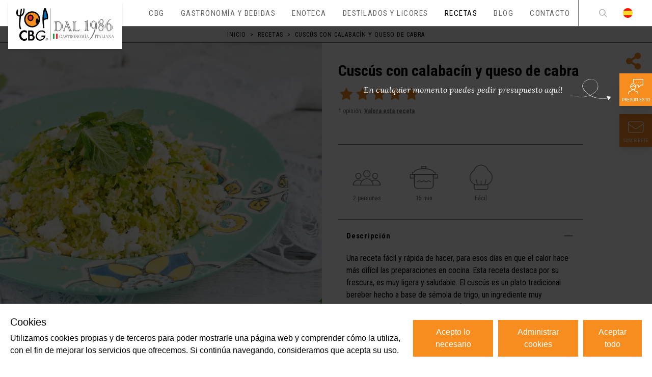

--- FILE ---
content_type: text/html; charset=utf-8
request_url: https://www.cbg.es/recetas-italianas/articulo/cuscus-con-calabacin-y-queso-de-cabra
body_size: 36552
content:
<!doctype html>
<html data-n-head-ssr lang="es" data-n-head="%7B%22lang%22:%7B%22ssr%22:%22es%22%7D%7D">
  <head >
    <title>Cuscús con calabacín y queso de cabra  | CBG</title><meta data-n-head="ssr" charset="utf-8"><meta data-n-head="ssr" name="viewport" content="width=device-width, initial-scale=1"><meta data-n-head="ssr" data-hid="charset" charset="utf-8"><meta data-n-head="ssr" data-hid="mobile-web-app-capable" name="mobile-web-app-capable" content="yes"><meta data-n-head="ssr" data-hid="apple-mobile-web-app-title" name="apple-mobile-web-app-title" content="Comercial CBG"><meta data-n-head="ssr" data-hid="theme-color" name="theme-color" content="#FFFFFF"><meta data-n-head="ssr" data-hid="og:type" name="og:type" property="og:type" content="website"><meta data-n-head="ssr" data-hid="og:site_name" name="og:site_name" property="og:site_name" content="Comercial CBG"><meta data-n-head="ssr" data-hid="og:title" name="og:title" content="Cuscús con calabacín y queso de cabra  | CBG"><meta data-n-head="ssr" data-hid="twitter:title" name="twitter:title" content="Cuscús con calabacín y queso de cabra  | CBG"><meta data-n-head="ssr" data-hid="description" name="description" content="Una receta fácil y rápida de hacer, para esos días en que el calor hace más difícil las preparaciones en cocina. Esta receta destaca por su frescura, es muy ligera y saludable. El cuscús es un plato tradicional bereber hecho a base de sémola de trigo, un ingrediente muy recurrente para ensaladas, recetas frías y veraniegas. 
En este caso, lo hemos acompañado de calabacín y el caprini di capra, un pequeño queso a base de leche de cabra, muy suave.

"><meta data-n-head="ssr" data-hid="og:description" name="og:description" content="Una receta fácil y rápida de hacer, para esos días en que el calor hace más difícil las preparaciones en cocina. Esta receta destaca por su frescura, es muy ligera y saludable. El cuscús es un plato tradicional bereber hecho a base de sémola de trigo, un ingrediente muy recurrente para ensaladas, recetas frías y veraniegas. 
En este caso, lo hemos acompañado de calabacín y el caprini di capra, un pequeño queso a base de leche de cabra, muy suave.

"><meta data-n-head="ssr" data-hid="twitter:description" name="twitter:description" content="Una receta fácil y rápida de hacer, para esos días en que el calor hace más difícil las preparaciones en cocina. Esta receta destaca por su frescura, es muy ligera y saludable. El cuscús es un plato tradicional bereber hecho a base de sémola de trigo, un ingrediente muy recurrente para ensaladas, recetas frías y veraniegas. 
En este caso, lo hemos acompañado de calabacín y el caprini di capra, un pequeño queso a base de leche de cabra, muy suave.

"><meta data-n-head="ssr" data-hid="og:image" name="og:image" content="https://tekla-cbg.s3.eu-west-3.amazonaws.com/images/small/CBG_RECETA_CUSCUS_CALABACIN_y_QUESO_9edc310c80.jpg"><meta data-n-head="ssr" data-hid="twitter:image" name="twitter:image" content="https://tekla-cbg.s3.eu-west-3.amazonaws.com/images/small/CBG_RECETA_CUSCUS_CALABACIN_y_QUESO_9edc310c80.jpg"><meta data-n-head="ssr" data-hid="i18n-og" property="og:locale" content="es"><link data-n-head="ssr" data-hid="gf-prefetch" rel="dns-prefetch" href="https://fonts.gstatic.com/"><link data-n-head="ssr" data-hid="gf-preconnect" rel="preconnect" href="https://fonts.gstatic.com/" crossorigin=""><link data-n-head="ssr" data-hid="gf-preload" rel="preload" as="style" href="https://fonts.googleapis.com/css2?family=Roboto:wght@300;400;700&amp;family=Roboto+Condensed:wght@300;400;700&amp;family=Lora:ital,wght@1,400&amp;display=swap"><link data-n-head="ssr" data-hid="shortcut-icon" rel="shortcut icon" href="/_nuxt/icons/icon_64x64.47bb64.png"><link data-n-head="ssr" data-hid="apple-touch-icon" rel="apple-touch-icon" href="/_nuxt/icons/icon_512x512.47bb64.png" sizes="512x512"><link data-n-head="ssr" rel="manifest" href="/_nuxt/manifest.890b1eee.json" data-hid="manifest"><link data-n-head="ssr" data-hid="i18n-alt-es" rel="alternate" href="https://www.cbg.es/recetas-italianas/articulo/cuscus-con-calabacin-y-queso-de-cabra" hreflang="es"><link data-n-head="ssr" data-hid="i18n-xd" rel="alternate" href="https://www.cbg.es/recetas-italianas/articulo/cuscus-con-calabacin-y-queso-de-cabra" hreflang="x-default"><link data-n-head="ssr" data-hid="i18n-can" rel="canonical" href="https://www.cbg.es/recetas-italianas/articulo/cuscus-con-calabacin-y-queso-de-cabra"><script data-n-head="ssr" data-hid="gtm-script">if(!window._gtm_init){window._gtm_init=1;(function(w,n,d,m,e,p){w[d]=(w[d]==1||n[d]=='yes'||n[d]==1||n[m]==1||(w[e]&&w[e][p]&&w[e][p]()))?1:0})(window,navigator,'doNotTrack','msDoNotTrack','external','msTrackingProtectionEnabled');(function(w,d,s,l,x,y){w[x]={};w._gtm_inject=function(i){if(w.doNotTrack||w[x][i])return;w[x][i]=1;w[l]=w[l]||[];w[l].push({'gtm.start':new Date().getTime(),event:'gtm.js'});var f=d.getElementsByTagName(s)[0],j=d.createElement(s);j.async=true;j.src='https://www.googletagmanager.com/gtm.js?id='+i;f.parentNode.insertBefore(j,f);}})(window,document,'script','dataLayer','_gtm_ids','_gtm_inject')}</script><script data-n-head="ssr" data-hid="gf-script">(function(){var l=document.createElement('link');l.rel="stylesheet";l.href="https://fonts.googleapis.com/css2?family=Roboto:wght@300;400;700&family=Roboto+Condensed:wght@300;400;700&family=Lora:ital,wght@1,400&display=swap";document.querySelector("head").appendChild(l);})();</script><script data-n-head="ssr" data-hid="nuxt-jsonld-5878a1bc" type="application/ld+json">
{
  "@context": "https://schema.org",
  "@type": "BreadcrumbList",
  "itemListElement": [
    {
      "@type": "ListItem",
      "position": 1,
      "name": "Inicio",
      "item": "https://www.cbg.es/"
    },
    {
      "@type": "ListItem",
      "position": 2,
      "name": "Recetas",
      "item": "https://www.cbg.es/recetas-italianas"
    },
    {
      "@type": "ListItem",
      "position": 3,
      "name": "Cuscús con calabacín y queso de cabra ",
      "item": null
    }
  ]
}
</script><script data-n-head="ssr" data-hid="nuxt-jsonld-fc8e7e47" type="application/ld+json">
{
  "@context": "https://schema.org/",
  "@type": "Recipe",
  "name": "Cuscús con calabacín y queso de cabra ",
  "image": "https://tekla-cbg.s3.eu-west-3.amazonaws.com/images/large/CBG_RECETA_CUSCUS_CALABACIN_y_QUESO_9edc310c80.jpg",
  "author": {
    "@type": "Organization",
    "name": "CBG",
    "url": "https://www.cbg.es",
    "logo": "https://www.cbg.es/_nuxt/img/3e3643e.svg"
  },
  "datePublished": "2021-04-15T13:41:39.082Z",
  "description": "Una receta fácil y rápida de hacer, para esos días en que el calor hace más difícil las preparaciones en cocina. Esta receta destaca por su frescura, es muy ligera y saludable. El cuscús es un plato tradicional bereber hecho a base de sémola de trigo, un ingrediente muy recurrente para ensaladas, recetas frías y veraniegas. \nEn este caso, lo hemos acompañado de calabacín y el caprini di capra, un pequeño queso a base de leche de cabra, muy suave.\n\n",
  "recipeCuisine": "Italiana",
  "totalTime": "PT15M",
  "recipeYield": 2,
  "recipeCategory": [
    "Primeros"
  ],
  "aggregateRating": {
    "@type": "AggregateRating",
    "ratingValue": 5,
    "ratingCount": 1
  },
  "recipeIngredient": [
    "120 g de cuscús.",
    "4 calabacines medianos.",
    "250 g de caprini di capra (o rulo de cabra convencional). ",
    "1 cebolla.",
    "1 diente de ajo.",
    "Jengibre en polvo (o a láminas).",
    "Pimentón dulce.",
    "Sal.",
    "Aceite extra virgen de oliva. "
  ]
}
</script><noscript data-n-head="ssr" data-hid="gf-noscript"><link rel="stylesheet" href="https://fonts.googleapis.com/css2?family=Roboto:wght@300;400;700&family=Roboto+Condensed:wght@300;400;700&family=Lora:ital,wght@1,400&display=swap"></noscript><link rel="preload" href="/_nuxt/35dd939.js" as="script"><link rel="preload" href="/_nuxt/7ad3dcf.js" as="script"><link rel="preload" href="/_nuxt/ae050f8.js" as="script"><link rel="preload" href="/_nuxt/929c625.js" as="script"><link rel="preload" href="/_nuxt/4c7b4c6.js" as="script"><link rel="preload" href="/_nuxt/b05aa80.js" as="script"><link rel="preload" href="/_nuxt/925b558.js" as="script"><style data-vue-ssr-id="54b08540:0 9d54a558:0 953deafc:0 0b721bb1:0">/*! tailwindcss v2.1.1 | MIT License | https://tailwindcss.com*/

/*! modern-normalize v1.0.0 | MIT License | https://github.com/sindresorhus/modern-normalize */

/*
Document
========
*/

/**
Use a better box model (opinionated).
*/

*,
*::before,
*::after {
  box-sizing: border-box;
}

/**
Use a more readable tab size (opinionated).
*/

:root {
  -moz-tab-size: 4;
  -o-tab-size: 4;
     tab-size: 4;
}

/**
1. Correct the line height in all browsers.
2. Prevent adjustments of font size after orientation changes in iOS.
*/

html {
  line-height: 1.15; /* 1 */
  -webkit-text-size-adjust: 100%; /* 2 */
}

/*
Sections
========
*/

/**
Remove the margin in all browsers.
*/

body {
  margin: 0;
}

/**
Improve consistency of default fonts in all browsers. (https://github.com/sindresorhus/modern-normalize/issues/3)
*/

body {
  font-family:
		system-ui,
		-apple-system, /* Firefox supports this but not yet `system-ui` */
		'Segoe UI',
		Roboto,
		Helvetica,
		Arial,
		sans-serif,
		'Apple Color Emoji',
		'Segoe UI Emoji';
}

/*
Grouping content
================
*/

/**
1. Add the correct height in Firefox.
2. Correct the inheritance of border color in Firefox. (https://bugzilla.mozilla.org/show_bug.cgi?id=190655)
*/

hr {
  height: 0; /* 1 */
  color: inherit; /* 2 */
}

/*
Text-level semantics
====================
*/

/**
Add the correct text decoration in Chrome, Edge, and Safari.
*/

abbr[title] {
  -webkit-text-decoration: underline dotted;
          text-decoration: underline dotted;
}

/**
Add the correct font weight in Edge and Safari.
*/

b,
strong {
  font-weight: bolder;
}

/**
1. Improve consistency of default fonts in all browsers. (https://github.com/sindresorhus/modern-normalize/issues/3)
2. Correct the odd 'em' font sizing in all browsers.
*/

code,
kbd,
samp,
pre {
  font-family:
		ui-monospace,
		SFMono-Regular,
		Consolas,
		'Liberation Mono',
		Menlo,
		monospace; /* 1 */
  font-size: 1em; /* 2 */
}

/**
Add the correct font size in all browsers.
*/

small {
  font-size: 80%;
}

/**
Prevent 'sub' and 'sup' elements from affecting the line height in all browsers.
*/

sub,
sup {
  font-size: 75%;
  line-height: 0;
  position: relative;
  vertical-align: baseline;
}

sub {
  bottom: -0.25em;
}

sup {
  top: -0.5em;
}

/*
Tabular data
============
*/

/**
1. Remove text indentation from table contents in Chrome and Safari. (https://bugs.chromium.org/p/chromium/issues/detail?id=999088, https://bugs.webkit.org/show_bug.cgi?id=201297)
2. Correct table border color inheritance in all Chrome and Safari. (https://bugs.chromium.org/p/chromium/issues/detail?id=935729, https://bugs.webkit.org/show_bug.cgi?id=195016)
*/

table {
  text-indent: 0; /* 1 */
  border-color: inherit; /* 2 */
}

/*
Forms
=====
*/

/**
1. Change the font styles in all browsers.
2. Remove the margin in Firefox and Safari.
*/

button,
input,
optgroup,
select,
textarea {
  font-family: inherit; /* 1 */
  font-size: 100%; /* 1 */
  line-height: 1.15; /* 1 */
  margin: 0; /* 2 */
}

/**
Remove the inheritance of text transform in Edge and Firefox.
1. Remove the inheritance of text transform in Firefox.
*/

button,
select { /* 1 */
  text-transform: none;
}

/**
Correct the inability to style clickable types in iOS and Safari.
*/

button,
[type='button'],
[type='submit'] {
  -webkit-appearance: button;
}

/**
Remove the inner border and padding in Firefox.
*/

/**
Restore the focus styles unset by the previous rule.
*/

/**
Remove the additional ':invalid' styles in Firefox.
See: https://github.com/mozilla/gecko-dev/blob/2f9eacd9d3d995c937b4251a5557d95d494c9be1/layout/style/res/forms.css#L728-L737
*/

/**
Remove the padding so developers are not caught out when they zero out 'fieldset' elements in all browsers.
*/

legend {
  padding: 0;
}

/**
Add the correct vertical alignment in Chrome and Firefox.
*/

progress {
  vertical-align: baseline;
}

/**
Correct the cursor style of increment and decrement buttons in Safari.
*/

/**
1. Correct the odd appearance in Chrome and Safari.
2. Correct the outline style in Safari.
*/

[type='search'] {
  -webkit-appearance: textfield; /* 1 */
  outline-offset: -2px; /* 2 */
}

/**
Remove the inner padding in Chrome and Safari on macOS.
*/

/**
1. Correct the inability to style clickable types in iOS and Safari.
2. Change font properties to 'inherit' in Safari.
*/

/*
Interactive
===========
*/

/*
Add the correct display in Chrome and Safari.
*/

summary {
  display: list-item;
}

/**
 * Manually forked from SUIT CSS Base: https://github.com/suitcss/base
 * A thin layer on top of normalize.css that provides a starting point more
 * suitable for web applications.
 */

/**
 * Removes the default spacing and border for appropriate elements.
 */

blockquote,
dl,
dd,
h1,
h2,
h3,
h4,
h5,
h6,
hr,
figure,
p,
pre {
  margin: 0;
}

button {
  background-color: transparent;
  background-image: none;
}

/**
 * Work around a Firefox/IE bug where the transparent `button` background
 * results in a loss of the default `button` focus styles.
 */

button:focus {
  outline: 1px dotted;
  outline: 5px auto -webkit-focus-ring-color;
}

fieldset {
  margin: 0;
  padding: 0;
}

ol,
ul {
  list-style: none;
  margin: 0;
  padding: 0;
}

/**
 * Tailwind custom reset styles
 */

/**
 * 1. Use the user's configured `sans` font-family (with Tailwind's default
 *    sans-serif font stack as a fallback) as a sane default.
 * 2. Use Tailwind's default "normal" line-height so the user isn't forced
 *    to override it to ensure consistency even when using the default theme.
 */

html {
  font-family: Roboto Condensed; /* 1 */
  line-height: 1.5; /* 2 */
}

/**
 * Inherit font-family and line-height from `html` so users can set them as
 * a class directly on the `html` element.
 */

body {
  font-family: inherit;
  line-height: inherit;
}

/**
 * 1. Prevent padding and border from affecting element width.
 *
 *    We used to set this in the html element and inherit from
 *    the parent element for everything else. This caused issues
 *    in shadow-dom-enhanced elements like <details> where the content
 *    is wrapped by a div with box-sizing set to `content-box`.
 *
 *    https://github.com/mozdevs/cssremedy/issues/4
 *
 *
 * 2. Allow adding a border to an element by just adding a border-width.
 *
 *    By default, the way the browser specifies that an element should have no
 *    border is by setting it's border-style to `none` in the user-agent
 *    stylesheet.
 *
 *    In order to easily add borders to elements by just setting the `border-width`
 *    property, we change the default border-style for all elements to `solid`, and
 *    use border-width to hide them instead. This way our `border` utilities only
 *    need to set the `border-width` property instead of the entire `border`
 *    shorthand, making our border utilities much more straightforward to compose.
 *
 *    https://github.com/tailwindcss/tailwindcss/pull/116
 */

*,
::before,
::after {
  box-sizing: border-box; /* 1 */
  border-width: 0; /* 2 */
  border-style: solid; /* 2 */
  border-color: currentColor; /* 2 */
}

/*
 * Ensure horizontal rules are visible by default
 */

hr {
  border-top-width: 1px;
}

/**
 * Undo the `border-style: none` reset that Normalize applies to images so that
 * our `border-{width}` utilities have the expected effect.
 *
 * The Normalize reset is unnecessary for us since we default the border-width
 * to 0 on all elements.
 *
 * https://github.com/tailwindcss/tailwindcss/issues/362
 */

img {
  border-style: solid;
}

textarea {
  resize: vertical;
}

input::-moz-placeholder, textarea::-moz-placeholder {
  opacity: 1;
  color: #a1a1aa;
}

input:-ms-input-placeholder, textarea:-ms-input-placeholder {
  opacity: 1;
  color: #a1a1aa;
}

input::placeholder,
textarea::placeholder {
  opacity: 1;
  color: #a1a1aa;
}

button,
[role="button"] {
  cursor: pointer;
}

table {
  border-collapse: collapse;
}

h1,
h2,
h3,
h4,
h5,
h6 {
  font-size: inherit;
  font-weight: inherit;
}

/**
 * Reset links to optimize for opt-in styling instead of
 * opt-out.
 */

a {
  color: inherit;
  text-decoration: inherit;
}

/**
 * Reset form element properties that are easy to forget to
 * style explicitly so you don't inadvertently introduce
 * styles that deviate from your design system. These styles
 * supplement a partial reset that is already applied by
 * normalize.css.
 */

button,
input,
optgroup,
select,
textarea {
  padding: 0;
  line-height: inherit;
  color: inherit;
}

/**
 * Use the configured 'mono' font family for elements that
 * are expected to be rendered with a monospace font, falling
 * back to the system monospace stack if there is no configured
 * 'mono' font family.
 */

pre,
code,
kbd,
samp {
  font-family: ui-monospace, SFMono-Regular, Menlo, Monaco, Consolas, "Liberation Mono", "Courier New", monospace;
}

/**
 * Make replaced elements `display: block` by default as that's
 * the behavior you want almost all of the time. Inspired by
 * CSS Remedy, with `svg` added as well.
 *
 * https://github.com/mozdevs/cssremedy/issues/14
 */

img,
svg,
video,
canvas,
audio,
iframe,
embed,
object {
  display: block;
  vertical-align: middle;
}

/**
 * Constrain images and videos to the parent width and preserve
 * their intrinsic aspect ratio.
 *
 * https://github.com/mozdevs/cssremedy/issues/14
 */

img,
video {
  max-width: 100%;
  height: auto;
}

[type='text'],[type='email'],[type='url'],[type='number'],[type='month'],[type='search'],[type='tel'],[type='time'],[multiple],textarea,select{
  -webkit-appearance:none;
     -moz-appearance:none;
          appearance:none;
  background-color:#fff;
  border-color:#6b7280;
  border-width:1px;
  border-radius:0px;
  padding-top:0.5rem;
  padding-right:0.75rem;
  padding-bottom:0.5rem;
  padding-left:0.75rem;
  font-size:1rem;
  line-height:1.5rem;
}

[type='text']:focus, [type='email']:focus, [type='url']:focus, [type='number']:focus, [type='month']:focus, [type='search']:focus, [type='tel']:focus, [type='time']:focus, [multiple]:focus, textarea:focus, select:focus{
  outline:2px solid transparent;
  outline-offset:2px;
  --tw-ring-inset:var(--tw-empty,/*!*/ /*!*/);
  --tw-ring-offset-width:0px;
  --tw-ring-offset-color:#fff;
  --tw-ring-color:#2563eb;
  --tw-ring-offset-shadow:var(--tw-ring-inset) 0 0 0 var(--tw-ring-offset-width) var(--tw-ring-offset-color);
  --tw-ring-shadow:var(--tw-ring-inset) 0 0 0 calc(1px + var(--tw-ring-offset-width)) var(--tw-ring-color);
  box-shadow:var(--tw-ring-offset-shadow), var(--tw-ring-shadow), var(--tw-shadow, 0 0 #0000);
  border-color:#2563eb;
}

input::-moz-placeholder, textarea::-moz-placeholder{
  color:#6b7280;
  opacity:1;
}

input:-ms-input-placeholder, textarea:-ms-input-placeholder{
  color:#6b7280;
  opacity:1;
}

input::placeholder,textarea::placeholder{
  color:#6b7280;
  opacity:1;
}

select{
  background-image:url("data:image/svg+xml,%3csvg xmlns='http://www.w3.org/2000/svg' fill='none' viewBox='0 0 20 20'%3e%3cpath stroke='%236b7280' stroke-linecap='round' stroke-linejoin='round' stroke-width='1.5' d='M6 8l4 4 4-4'/%3e%3c/svg%3e");
  background-position:right 0.5rem center;
  background-repeat:no-repeat;
  background-size:1.5em 1.5em;
  padding-right:2.5rem;
  -webkit-print-color-adjust:exact;
          color-adjust:exact;
}

[multiple]{
  background-image:initial;
  background-position:initial;
  background-repeat:unset;
  background-size:initial;
  padding-right:0.75rem;
  -webkit-print-color-adjust:unset;
          color-adjust:unset;
}

[type='checkbox'],[type='radio']{
  -webkit-appearance:none;
     -moz-appearance:none;
          appearance:none;
  padding:0;
  -webkit-print-color-adjust:exact;
          color-adjust:exact;
  display:inline-block;
  vertical-align:middle;
  background-origin:border-box;
  -webkit-user-select:none;
     -moz-user-select:none;
      -ms-user-select:none;
          user-select:none;
  flex-shrink:0;
  height:1rem;
  width:1rem;
  color:#2563eb;
  background-color:#fff;
  border-color:#6b7280;
  border-width:1px;
}

[type='checkbox']{
  border-radius:0px;
}

[type='radio']{
  border-radius:100%;
}

[type='checkbox']:focus,[type='radio']:focus{
  outline:2px solid transparent;
  outline-offset:2px;
  --tw-ring-inset:var(--tw-empty,/*!*/ /*!*/);
  --tw-ring-offset-width:2px;
  --tw-ring-offset-color:#fff;
  --tw-ring-color:#2563eb;
  --tw-ring-offset-shadow:var(--tw-ring-inset) 0 0 0 var(--tw-ring-offset-width) var(--tw-ring-offset-color);
  --tw-ring-shadow:var(--tw-ring-inset) 0 0 0 calc(2px + var(--tw-ring-offset-width)) var(--tw-ring-color);
  box-shadow:var(--tw-ring-offset-shadow), var(--tw-ring-shadow), var(--tw-shadow, 0 0 #0000);
}

[type='checkbox']:checked,[type='radio']:checked{
  border-color:transparent;
  background-color:currentColor;
  background-size:100% 100%;
  background-position:center;
  background-repeat:no-repeat;
}

[type='checkbox']:checked{
  background-image:url("data:image/svg+xml,%3csvg viewBox='0 0 16 16' fill='white' xmlns='http://www.w3.org/2000/svg'%3e%3cpath d='M12.207 4.793a1 1 0 010 1.414l-5 5a1 1 0 01-1.414 0l-2-2a1 1 0 011.414-1.414L6.5 9.086l4.293-4.293a1 1 0 011.414 0z'/%3e%3c/svg%3e");
}

[type='radio']:checked{
  background-image:url("data:image/svg+xml,%3csvg viewBox='0 0 16 16' fill='white' xmlns='http://www.w3.org/2000/svg'%3e%3ccircle cx='8' cy='8' r='3'/%3e%3c/svg%3e");
}

[type='checkbox']:checked:hover,[type='checkbox']:checked:focus,[type='radio']:checked:hover,[type='radio']:checked:focus{
  border-color:transparent;
  background-color:currentColor;
}

[type='checkbox']:indeterminate{
  background-image:url("data:image/svg+xml,%3csvg xmlns='http://www.w3.org/2000/svg' fill='none' viewBox='0 0 16 16'%3e%3cpath stroke='white' stroke-linecap='round' stroke-linejoin='round' stroke-width='2' d='M4 8h8'/%3e%3c/svg%3e");
  border-color:transparent;
  background-color:currentColor;
  background-size:100% 100%;
  background-position:center;
  background-repeat:no-repeat;
}

[type='checkbox']:indeterminate:hover,[type='checkbox']:indeterminate:focus{
  border-color:transparent;
  background-color:currentColor;
}

[type='file']{
  background:unset;
  border-color:inherit;
  border-width:0;
  border-radius:0;
  padding:0;
  font-size:unset;
  line-height:inherit;
}

[type='file']:focus{
  outline:1px auto -webkit-focus-ring-color;
}

*{
  scrollbar-color:initial;
  scrollbar-width:initial;
}

.container{
  width:100%;
  margin-right:auto;
  margin-left:auto;
}

@media (min-width: 640px){
  .container{
    max-width:640px;
  }
}

@media (min-width: 768px){
  .container{
    max-width:768px;
  }
}

@media (min-width: 1024px){
  .container{
    max-width:1024px;
  }
}

@media (min-width: 1280px){
  .container{
    max-width:1280px;
  }
}

@media (min-width: 1536px){
  .container{
    max-width:1536px;
  }
}

.aspect-w-1,
.aspect-w-4,
.aspect-w-5,
.aspect-w-16{
  position:relative;
  padding-bottom:calc(var(--tw-aspect-h) / var(--tw-aspect-w) * 100%);
}

.aspect-w-1 > *,
.aspect-w-4 > *,
.aspect-w-5 > *,
.aspect-w-16 > *{
  position:absolute;
  height:100%;
  width:100%;
  top:0;
  right:0;
  bottom:0;
  left:0;
}

.aspect-w-1{
  --tw-aspect-w:1;
}

.aspect-w-4{
  --tw-aspect-w:4;
}

.aspect-w-5{
  --tw-aspect-w:5;
}

.aspect-w-16{
  --tw-aspect-w:16;
}

.aspect-h-1{
  --tw-aspect-h:1;
}

.aspect-h-2{
  --tw-aspect-h:2;
}

.aspect-h-3{
  --tw-aspect-h:3;
}

.aspect-h-4{
  --tw-aspect-h:4;
}

.aspect-h-9{
  --tw-aspect-h:9;
}

.prose{
  color:inherit;
  max-width:inherit;
}

.prose [class~="lead"]{
  color:#4b5563;
  font-size:1.25em;
  line-height:1.6;
  margin-top:1.2em;
  margin-bottom:1.2em;
}

.prose a{
  color:var(--color-primary);
  text-decoration:underline;
  font-weight:500;
}

.prose a:hover{
  color:inherit;
}

.prose a:focus{
  color:inherit;
}

.prose strong{
  color:inherit;
  font-weight:600;
}

.prose ol[type="A"]{
  --list-counter-style:upper-alpha;
}

.prose ol[type="a"]{
  --list-counter-style:lower-alpha;
}

.prose ol[type="i"]{
  --list-counter-style:lower-roman;
}

.prose ol[type="1"]{
  --list-counter-style:decimal;
}

.prose ol > li{
  position:relative;
  padding-left:1.75em;
}

.prose ol > li::before{
  content:counter(list-item, var(--list-counter-style, decimal)) ".";
  position:absolute;
  font-weight:400;
  color:#6b7280;
  left:0;
}

.prose ul > li{
  position:relative;
  padding-left:1.75em;
}

.prose ul > li::before{
  content:"";
  position:absolute;
  background-color:#d1d5db;
  border-radius:50%;
  width:0.375em;
  height:0.375em;
  top:calc(0.875em - 0.1875em);
  left:0.25em;
}

.prose hr{
  border-color:#e5e7eb;
  border-top-width:1px;
  margin-top:3em;
  margin-bottom:3em;
}

.prose blockquote{
  font-weight:500;
  font-style:italic;
  color:#111827;
  border-left-width:0.25rem;
  border-left-color:#e5e7eb;
  quotes:"\201C""\201D""\2018""\2019";
  margin-top:1.6em;
  margin-bottom:1.6em;
  padding-left:1em;
}

.prose blockquote p:first-of-type::before{
  content:open-quote;
}

.prose blockquote p:last-of-type::after{
  content:close-quote;
}

.prose h1{
  color:#111827;
  font-weight:800;
  font-size:2.25em;
  margin-top:0;
  margin-bottom:0.8888889em;
  line-height:1.1111111;
}

.prose h2{
  color:#111827;
  font-weight:700;
  font-size:1.5em;
  margin-top:2em;
  margin-bottom:1em;
  line-height:1.3333333;
}

.prose h3{
  color:#111827;
  font-weight:600;
  font-size:1.25em;
  margin-top:1.6em;
  margin-bottom:0.6em;
  line-height:1.6;
}

.prose h4{
  color:#111827;
  font-weight:600;
  margin-top:1.5em;
  margin-bottom:0.5em;
  line-height:1.5;
}

.prose figure figcaption{
  color:#6b7280;
  font-size:0.875em;
  line-height:1.4285714;
  margin-top:0.8571429em;
}

.prose code{
  color:#111827;
  font-weight:600;
  font-size:0.875em;
}

.prose code::before{
  content:"`";
}

.prose code::after{
  content:"`";
}

.prose a code{
  color:#111827;
}

.prose pre{
  color:#e5e7eb;
  background-color:#1f2937;
  overflow-x:auto;
  font-size:0.875em;
  line-height:1.7142857;
  margin-top:1.7142857em;
  margin-bottom:1.7142857em;
  border-radius:0.375rem;
  padding-top:0.8571429em;
  padding-right:1.1428571em;
  padding-bottom:0.8571429em;
  padding-left:1.1428571em;
}

.prose pre code{
  background-color:transparent;
  border-width:0;
  border-radius:0;
  padding:0;
  font-weight:400;
  color:inherit;
  font-size:inherit;
  font-family:inherit;
  line-height:inherit;
}

.prose pre code::before{
  content:none;
}

.prose pre code::after{
  content:none;
}

.prose table{
  width:100%;
  table-layout:auto;
  text-align:left;
  margin-top:2em;
  margin-bottom:2em;
  font-size:0.875em;
  line-height:1.7142857;
}

.prose thead{
  color:#111827;
  font-weight:600;
  border-bottom-width:1px;
  border-bottom-color:#d1d5db;
}

.prose thead th{
  vertical-align:bottom;
  padding-right:0.5714286em;
  padding-bottom:0.5714286em;
  padding-left:0.5714286em;
}

.prose tbody tr{
  border-bottom-width:1px;
  border-bottom-color:#e5e7eb;
}

.prose tbody tr:last-child{
  border-bottom-width:0;
}

.prose tbody td{
  vertical-align:top;
  padding-top:0.5714286em;
  padding-right:0.5714286em;
  padding-bottom:0.5714286em;
  padding-left:0.5714286em;
}

.prose{
  font-size:1rem;
  line-height:inherit;
}

.prose p{
  margin-top:1.25em;
  margin-bottom:1.25em;
}

.prose img{
  margin-top:2em;
  margin-bottom:2em;
}

.prose video{
  margin-top:2em;
  margin-bottom:2em;
}

.prose figure{
  margin-top:2em;
  margin-bottom:2em;
}

.prose figure > *{
  margin-top:0;
  margin-bottom:0;
}

.prose h2 code{
  font-size:0.875em;
}

.prose h3 code{
  font-size:0.9em;
}

.prose ol{
  margin-top:1.25em;
  margin-bottom:1.25em;
}

.prose ul{
  margin-top:1.25em;
  margin-bottom:1.25em;
}

.prose li{
  margin-top:0.5em;
  margin-bottom:0.5em;
}

.prose > ul > li p{
  margin-top:0.75em;
  margin-bottom:0.75em;
}

.prose > ul > li > *:first-child{
  margin-top:1.25em;
}

.prose > ul > li > *:last-child{
  margin-bottom:1.25em;
}

.prose > ol > li > *:first-child{
  margin-top:1.25em;
}

.prose > ol > li > *:last-child{
  margin-bottom:1.25em;
}

.prose ul ul, .prose ul ol, .prose ol ul, .prose ol ol{
  margin-top:0.75em;
  margin-bottom:0.75em;
}

.prose hr + *{
  margin-top:0;
}

.prose h2 + *{
  margin-top:0;
}

.prose h3 + *{
  margin-top:0;
}

.prose h4 + *{
  margin-top:0;
}

.prose thead th:first-child{
  padding-left:0;
}

.prose thead th:last-child{
  padding-right:0;
}

.prose tbody td:first-child{
  padding-left:0;
}

.prose tbody td:last-child{
  padding-right:0;
}

.prose > :first-child{
  margin-top:0;
}

.prose > :last-child{
  margin-bottom:0;
}

.prose-lg{
  font-size:1.125rem;
  line-height:1.7777778;
}

.prose-lg p{
  margin-top:1.3333333em;
  margin-bottom:1.3333333em;
}

.prose-lg [class~="lead"]{
  font-size:1.2222222em;
  line-height:1.4545455;
  margin-top:1.0909091em;
  margin-bottom:1.0909091em;
}

.prose-lg blockquote{
  margin-top:1.6666667em;
  margin-bottom:1.6666667em;
  padding-left:1em;
}

.prose-lg h1{
  font-size:2.6666667em;
  margin-top:0;
  margin-bottom:0.8333333em;
  line-height:1;
}

.prose-lg h2{
  font-size:1.6666667em;
  margin-top:1.8666667em;
  margin-bottom:1.0666667em;
  line-height:1.3333333;
}

.prose-lg h3{
  font-size:1.3333333em;
  margin-top:1.6666667em;
  margin-bottom:0.6666667em;
  line-height:1.5;
}

.prose-lg h4{
  margin-top:1.7777778em;
  margin-bottom:0.4444444em;
  line-height:1.5555556;
}

.prose-lg img{
  margin-top:1.7777778em;
  margin-bottom:1.7777778em;
}

.prose-lg video{
  margin-top:1.7777778em;
  margin-bottom:1.7777778em;
}

.prose-lg figure{
  margin-top:1.7777778em;
  margin-bottom:1.7777778em;
}

.prose-lg figure > *{
  margin-top:0;
  margin-bottom:0;
}

.prose-lg figure figcaption{
  font-size:0.8888889em;
  line-height:1.5;
  margin-top:1em;
}

.prose-lg code{
  font-size:0.8888889em;
}

.prose-lg h2 code{
  font-size:0.8666667em;
}

.prose-lg h3 code{
  font-size:0.875em;
}

.prose-lg pre{
  font-size:0.8888889em;
  line-height:1.75;
  margin-top:2em;
  margin-bottom:2em;
  border-radius:0.375rem;
  padding-top:1em;
  padding-right:1.5em;
  padding-bottom:1em;
  padding-left:1.5em;
}

.prose-lg ol{
  margin-top:1.3333333em;
  margin-bottom:1.3333333em;
}

.prose-lg ul{
  margin-top:1.3333333em;
  margin-bottom:1.3333333em;
}

.prose-lg li{
  margin-top:0.6666667em;
  margin-bottom:0.6666667em;
}

.prose-lg ol > li{
  padding-left:1.6666667em;
}

.prose-lg ol > li::before{
  left:0;
}

.prose-lg ul > li{
  padding-left:1.6666667em;
}

.prose-lg ul > li::before{
  width:0.3333333em;
  height:0.3333333em;
  top:calc(0.8888889em - 0.1666667em);
  left:0.2222222em;
}

.prose-lg > ul > li p{
  margin-top:0.8888889em;
  margin-bottom:0.8888889em;
}

.prose-lg > ul > li > *:first-child{
  margin-top:1.3333333em;
}

.prose-lg > ul > li > *:last-child{
  margin-bottom:1.3333333em;
}

.prose-lg > ol > li > *:first-child{
  margin-top:1.3333333em;
}

.prose-lg > ol > li > *:last-child{
  margin-bottom:1.3333333em;
}

.prose-lg ul ul, .prose-lg ul ol, .prose-lg ol ul, .prose-lg ol ol{
  margin-top:0.8888889em;
  margin-bottom:0.8888889em;
}

.prose-lg hr{
  margin-top:3.1111111em;
  margin-bottom:3.1111111em;
}

.prose-lg hr + *{
  margin-top:0;
}

.prose-lg h2 + *{
  margin-top:0;
}

.prose-lg h3 + *{
  margin-top:0;
}

.prose-lg h4 + *{
  margin-top:0;
}

.prose-lg table{
  font-size:0.8888889em;
  line-height:1.5;
}

.prose-lg thead th{
  padding-right:0.75em;
  padding-bottom:0.75em;
  padding-left:0.75em;
}

.prose-lg thead th:first-child{
  padding-left:0;
}

.prose-lg thead th:last-child{
  padding-right:0;
}

.prose-lg tbody td{
  padding-top:0.75em;
  padding-right:0.75em;
  padding-bottom:0.75em;
  padding-left:0.75em;
}

.prose-lg tbody td:first-child{
  padding-left:0;
}

.prose-lg tbody td:last-child{
  padding-right:0;
}

.prose-lg > :first-child{
  margin-top:0;
}

.prose-lg > :last-child{
  margin-bottom:0;
}

.space-x-0 > :not([hidden]) ~ :not([hidden]){
  --tw-space-x-reverse:0;
  margin-right:calc(0px * var(--tw-space-x-reverse));
  margin-left:calc(0px * calc(1 - var(--tw-space-x-reverse)));
}

.space-x-2 > :not([hidden]) ~ :not([hidden]){
  --tw-space-x-reverse:0;
  margin-right:calc(0.5rem * var(--tw-space-x-reverse));
  margin-left:calc(0.5rem * calc(1 - var(--tw-space-x-reverse)));
}

.space-y-4 > :not([hidden]) ~ :not([hidden]){
  --tw-space-y-reverse:0;
  margin-top:calc(1rem * calc(1 - var(--tw-space-y-reverse)));
  margin-bottom:calc(1rem * var(--tw-space-y-reverse));
}

.space-x-4 > :not([hidden]) ~ :not([hidden]){
  --tw-space-x-reverse:0;
  margin-right:calc(1rem * var(--tw-space-x-reverse));
  margin-left:calc(1rem * calc(1 - var(--tw-space-x-reverse)));
}

.space-y-5 > :not([hidden]) ~ :not([hidden]){
  --tw-space-y-reverse:0;
  margin-top:calc(1.25rem * calc(1 - var(--tw-space-y-reverse)));
  margin-bottom:calc(1.25rem * var(--tw-space-y-reverse));
}

.space-y-6 > :not([hidden]) ~ :not([hidden]){
  --tw-space-y-reverse:0;
  margin-top:calc(1.5rem * calc(1 - var(--tw-space-y-reverse)));
  margin-bottom:calc(1.5rem * var(--tw-space-y-reverse));
}

.divide-y > :not([hidden]) ~ :not([hidden]){
  --tw-divide-y-reverse:0;
  border-top-width:calc(1px * calc(1 - var(--tw-divide-y-reverse)));
  border-bottom-width:calc(1px * var(--tw-divide-y-reverse));
}

.sr-only{
  position:absolute;
  width:1px;
  height:1px;
  padding:0;
  margin:-1px;
  overflow:hidden;
  clip:rect(0, 0, 0, 0);
  white-space:nowrap;
  border-width:0;
}

.bg-fixed{
  background-attachment:fixed;
}

.bg-transparent{
  background-color:transparent;
}

.bg-primary{
  background-color:var(--color-primary);
}

.bg-white{
  --tw-bg-opacity:1;
  background-color:rgba(255, 255, 255, var(--tw-bg-opacity));
}

.bg-gray-light{
  --tw-bg-opacity:1;
  background-color:rgba(249, 249, 249, var(--tw-bg-opacity));
}

.bg-gray-dark{
  --tw-bg-opacity:1;
  background-color:rgba(112, 112, 112, var(--tw-bg-opacity));
}

.bg-gray{
  --tw-bg-opacity:1;
  background-color:rgba(212, 212, 212, var(--tw-bg-opacity));
}

.bg-black{
  --tw-bg-opacity:1;
  background-color:rgba(0, 0, 0, var(--tw-bg-opacity));
}

.bg-gray-overlay{
  --tw-bg-opacity:1;
  background-color:rgba(112, 111, 113, var(--tw-bg-opacity));
}

.hover\:bg-white:hover{
  --tw-bg-opacity:1;
  background-color:rgba(255, 255, 255, var(--tw-bg-opacity));
}

.focus\:bg-white:focus{
  --tw-bg-opacity:1;
  background-color:rgba(255, 255, 255, var(--tw-bg-opacity));
}

.bg-gradient-to-r{
  background-image:linear-gradient(to right, var(--tw-gradient-stops));
}

.bg-gradient-to-b{
  background-image:linear-gradient(to bottom, var(--tw-gradient-stops));
}

.bg-gradient-to-l{
  background-image:linear-gradient(to left, var(--tw-gradient-stops));
}

.bg-cbg-bg-mobile{
  background-image:url('/img/cbg/bg-mobile-left.png'), url('/img/cbg/bg-mobile-right.png');
}

.from-white{
  --tw-gradient-from:#ffffff;
  --tw-gradient-stops:var(--tw-gradient-from), var(--tw-gradient-to, rgba(255, 255, 255, 0));
}

.from-gray-light{
  --tw-gradient-from:#F9F9F9;
  --tw-gradient-stops:var(--tw-gradient-from), var(--tw-gradient-to, rgba(249, 249, 249, 0));
}

.from-black{
  --tw-gradient-from:#000000;
  --tw-gradient-stops:var(--tw-gradient-from), var(--tw-gradient-to, rgba(0, 0, 0, 0));
}

.to-transparent{
  --tw-gradient-to:transparent;
}

.bg-opacity-40{
  --tw-bg-opacity:0.4;
}

.bg-opacity-50{
  --tw-bg-opacity:0.5;
}

.bg-opacity-75{
  --tw-bg-opacity:0.75;
}

.bg-center{
  background-position:center;
}

.bg-left-right{
  background-position:left center, right center;
}

.bg-no-repeat{
  background-repeat:no-repeat;
}

.bg-repeat-y{
  background-repeat:repeat-y;
}

.bg-cover{
  background-size:cover;
}

.bg-contain{
  background-size:contain;
}

.border-transparent{
  border-color:transparent;
}

.border-primary{
  border-color:var(--color-primary);
}

.border-white{
  --tw-border-opacity:1;
  border-color:rgba(255, 255, 255, var(--tw-border-opacity));
}

.border-gray-light{
  --tw-border-opacity:1;
  border-color:rgba(249, 249, 249, var(--tw-border-opacity));
}

.border-gray-dark{
  --tw-border-opacity:1;
  border-color:rgba(112, 112, 112, var(--tw-border-opacity));
}

.border-gray{
  --tw-border-opacity:1;
  border-color:rgba(212, 212, 212, var(--tw-border-opacity));
}

.hover\:border-primary:hover{
  border-color:var(--color-primary);
}

.focus\:border-primary:focus{
  border-color:var(--color-primary);
}

.focus\:border-black:focus{
  --tw-border-opacity:1;
  border-color:rgba(0, 0, 0, var(--tw-border-opacity));
}

.border-opacity-0{
  --tw-border-opacity:0;
}

.border-opacity-50{
  --tw-border-opacity:0.5;
}

.rounded-none{
  border-radius:0px;
}

.rounded{
  border-radius:0.25rem;
}

.rounded-3xl{
  border-radius:1.5rem;
}

.rounded-full{
  border-radius:9999px;
}

.rounded-t-lg{
  border-top-left-radius:0.5rem;
  border-top-right-radius:0.5rem;
}

.border-solid{
  border-style:solid;
}

.border{
  border-width:1px;
}

.border-b-0{
  border-bottom-width:0px;
}

.border-t{
  border-top-width:1px;
}

.border-r{
  border-right-width:1px;
}

.border-b{
  border-bottom-width:1px;
}

.border-l{
  border-left-width:1px;
}

.cursor-pointer{
  cursor:pointer;
}

.cursor-not-allowed{
  cursor:not-allowed;
}

.block{
  display:block;
}

.inline-block{
  display:inline-block;
}

.inline{
  display:inline;
}

.flex{
  display:flex;
}

.inline-flex{
  display:inline-flex;
}

.table{
  display:table;
}

.grid{
  display:grid;
}

.hidden{
  display:none;
}

.flex-row{
  flex-direction:row;
}

.flex-col{
  flex-direction:column;
}

.items-start{
  align-items:flex-start;
}

.items-end{
  align-items:flex-end;
}

.items-center{
  align-items:center;
}

.content-center{
  align-content:center;
}

.self-end{
  align-self:flex-end;
}

.self-center{
  align-self:center;
}

.justify-start{
  justify-content:flex-start;
}

.justify-end{
  justify-content:flex-end;
}

.justify-center{
  justify-content:center;
}

.justify-between{
  justify-content:space-between;
}

.flex-1{
  flex:1 1 0%;
}

.flex-grow-0{
  flex-grow:0;
}

.flex-grow{
  flex-grow:1;
}

.flex-shrink-0{
  flex-shrink:0;
}

.font-script{
  font-family:Lora;
}

.font-light{
  font-weight:300;
}

.font-medium{
  font-weight:500;
}

.font-semibold{
  font-weight:600;
}

.font-bold{
  font-weight:700;
}

.font-extrabold{
  font-weight:800;
}

.h-0{
  height:0px;
}

.h-2{
  height:0.5rem;
}

.h-3{
  height:0.75rem;
}

.h-4{
  height:1rem;
}

.h-5{
  height:1.25rem;
}

.h-6{
  height:1.5rem;
}

.h-8{
  height:2rem;
}

.h-10{
  height:2.5rem;
}

.h-12{
  height:3rem;
}

.h-14{
  height:3.5rem;
}

.h-16{
  height:4rem;
}

.h-18{
  height:4.5rem;
}

.h-22{
  height:5.5rem;
}

.h-24{
  height:6rem;
}

.h-40{
  height:10rem;
}

.h-49{
  height:12.5rem;
}

.h-56{
  height:14rem;
}

.h-60{
  height:15rem;
}

.h-64{
  height:16rem;
}

.h-72{
  height:18rem;
}

.h-80{
  height:20rem;
}

.h-96{
  height:24rem;
}

.h-px{
  height:1px;
}

.h-2\/3{
  height:66.666667%;
}

.h-5\/6{
  height:83.333333%;
}

.h-full{
  height:100%;
}

.h-screen{
  height:100vh;
}

.text-9{
  font-size:9px;
}

.text-10{
  font-size:10px;
}

.text-11{
  font-size:11px;
}

.text-12{
  font-size:12px;
}

.text-13{
  font-size:13px;
}

.text-14{
  font-size:14px;
}

.text-15{
  font-size:15px;
}

.text-16{
  font-size:16px;
}

.text-18{
  font-size:18px;
}

.text-20{
  font-size:20px;
}

.text-25{
  font-size:25px;
}

.text-30{
  font-size:30px;
}

.text-35{
  font-size:35px;
}

.text-40{
  font-size:40px;
}

.text-45{
  font-size:45px;
}

.leading-tight{
  line-height:1.25;
}

.list-disc{
  list-style-type:disc;
}

.mx-0{
  margin-left:0px;
  margin-right:0px;
}

.my-1{
  margin-top:0.25rem;
  margin-bottom:0.25rem;
}

.mx-1{
  margin-left:0.25rem;
  margin-right:0.25rem;
}

.my-2{
  margin-top:0.5rem;
  margin-bottom:0.5rem;
}

.mx-2{
  margin-left:0.5rem;
  margin-right:0.5rem;
}

.my-4{
  margin-top:1rem;
  margin-bottom:1rem;
}

.my-6{
  margin-top:1.5rem;
  margin-bottom:1.5rem;
}

.mx-auto{
  margin-left:auto;
  margin-right:auto;
}

.-mx-3{
  margin-left:-0.75rem;
  margin-right:-0.75rem;
}

.-mx-4{
  margin-left:-1rem;
  margin-right:-1rem;
}

.mt-1{
  margin-top:0.25rem;
}

.ml-1{
  margin-left:0.25rem;
}

.mt-2{
  margin-top:0.5rem;
}

.mr-2{
  margin-right:0.5rem;
}

.mb-2{
  margin-bottom:0.5rem;
}

.ml-2{
  margin-left:0.5rem;
}

.mr-3{
  margin-right:0.75rem;
}

.mb-3{
  margin-bottom:0.75rem;
}

.ml-3{
  margin-left:0.75rem;
}

.mt-4{
  margin-top:1rem;
}

.mr-4{
  margin-right:1rem;
}

.mb-4{
  margin-bottom:1rem;
}

.ml-4{
  margin-left:1rem;
}

.mt-5{
  margin-top:1.25rem;
}

.mb-5{
  margin-bottom:1.25rem;
}

.mt-6{
  margin-top:1.5rem;
}

.mb-6{
  margin-bottom:1.5rem;
}

.ml-6{
  margin-left:1.5rem;
}

.mt-8{
  margin-top:2rem;
}

.mt-10{
  margin-top:2.5rem;
}

.mt-12{
  margin-top:3rem;
}

.mt-16{
  margin-top:4rem;
}

.mr-16{
  margin-right:4rem;
}

.mt-36{
  margin-top:9rem;
}

.mt-56{
  margin-top:14rem;
}

.-mb-5{
  margin-bottom:-1.25rem;
}

.-mt-7{
  margin-top:-1.75rem;
}

.-mt-16{
  margin-top:-4rem;
}

.-mr-px{
  margin-right:-1px;
}

.first\:mt-0:first-child{
  margin-top:0px;
}

.first\:ml-auto:first-child{
  margin-left:auto;
}

.last\:mr-auto:last-child{
  margin-right:auto;
}

.max-h-full{
  max-height:100%;
}

.max-w-512{
  max-width:64rem;
}

.max-w-lg{
  max-width:32rem;
}

.max-w-xl{
  max-width:36rem;
}

.max-w-2xl{
  max-width:42rem;
}

.max-w-3xl{
  max-width:48rem;
}

.max-w-5xl{
  max-width:64rem;
}

.max-w-full{
  max-width:100%;
}

.max-w-screen-xl{
  max-width:1280px;
}

.min-h-64{
  min-height:16rem;
}

.min-h-screen{
  min-height:100vh;
}

.min-h-screen-height-header{
  min-height:calc(100vh - 3.25rem);
}

.min-h-screen-height-header-and-breadcrumbs{
  min-height:calc(100vh - 5.25rem);
}

.min-w-0{
  min-width:0px;
}

.min-w-32{
  min-width:8rem;
}

.object-contain{
  -o-object-fit:contain;
     object-fit:contain;
}

.object-cover{
  -o-object-fit:cover;
     object-fit:cover;
}

.object-scale-down{
  -o-object-fit:scale-down;
     object-fit:scale-down;
}

.opacity-0{
  opacity:0;
}

.opacity-25{
  opacity:0.25;
}

.opacity-40{
  opacity:0.4;
}

.opacity-60{
  opacity:0.6;
}

.opacity-100{
  opacity:1;
}

.group:hover .group-hover\:opacity-0{
  opacity:0;
}

.group:hover .group-hover\:opacity-100{
  opacity:1;
}

.hover\:opacity-100:hover{
  opacity:1;
}

.focus\:opacity-100:focus{
  opacity:1;
}

.group:hover .group-hover\:opacity-0{
  opacity:0;
}

.group:hover .group-hover\:opacity-100{
  opacity:1;
}

.outline-none{
  outline:2px solid transparent;
  outline-offset:2px;
}

.focus\:outline-none:focus{
  outline:2px solid transparent;
  outline-offset:2px;
}

.overflow-hidden{
  overflow:hidden;
}

.overflow-x-auto{
  overflow-x:auto;
}

.overflow-y-auto{
  overflow-y:auto;
}

.overflow-x-hidden{
  overflow-x:hidden;
}

.overflow-y-hidden{
  overflow-y:hidden;
}

.p-1{
  padding:0.25rem;
}

.p-2{
  padding:0.5rem;
}

.p-4{
  padding:1rem;
}

.p-5{
  padding:1.25rem;
}

.p-8{
  padding:2rem;
}

.px-0{
  padding-left:0px;
  padding-right:0px;
}

.py-1{
  padding-top:0.25rem;
  padding-bottom:0.25rem;
}

.px-1{
  padding-left:0.25rem;
  padding-right:0.25rem;
}

.py-2{
  padding-top:0.5rem;
  padding-bottom:0.5rem;
}

.px-2{
  padding-left:0.5rem;
  padding-right:0.5rem;
}

.py-3{
  padding-top:0.75rem;
  padding-bottom:0.75rem;
}

.px-3{
  padding-left:0.75rem;
  padding-right:0.75rem;
}

.py-4{
  padding-top:1rem;
  padding-bottom:1rem;
}

.px-4{
  padding-left:1rem;
  padding-right:1rem;
}

.py-5{
  padding-top:1.25rem;
  padding-bottom:1.25rem;
}

.px-5{
  padding-left:1.25rem;
  padding-right:1.25rem;
}

.py-6{
  padding-top:1.5rem;
  padding-bottom:1.5rem;
}

.px-6{
  padding-left:1.5rem;
  padding-right:1.5rem;
}

.px-7{
  padding-left:1.75rem;
  padding-right:1.75rem;
}

.py-8{
  padding-top:2rem;
  padding-bottom:2rem;
}

.px-8{
  padding-left:2rem;
  padding-right:2rem;
}

.px-12{
  padding-left:3rem;
  padding-right:3rem;
}

.py-16{
  padding-top:4rem;
  padding-bottom:4rem;
}

.py-1\.5{
  padding-top:0.375rem;
  padding-bottom:0.375rem;
}

.pt-2{
  padding-top:0.5rem;
}

.pb-2{
  padding-bottom:0.5rem;
}

.pt-3{
  padding-top:0.75rem;
}

.pt-4{
  padding-top:1rem;
}

.pr-4{
  padding-right:1rem;
}

.pb-4{
  padding-bottom:1rem;
}

.pr-5{
  padding-right:1.25rem;
}

.pl-5{
  padding-left:1.25rem;
}

.pt-6{
  padding-top:1.5rem;
}

.pl-6{
  padding-left:1.5rem;
}

.pt-8{
  padding-top:2rem;
}

.pr-8{
  padding-right:2rem;
}

.pb-8{
  padding-bottom:2rem;
}

.pl-8{
  padding-left:2rem;
}

.pt-10{
  padding-top:2.5rem;
}

.pb-16{
  padding-bottom:4rem;
}

.pt-18{
  padding-top:4.5rem;
}

.pr-18{
  padding-right:4.5rem;
}

.pb-24{
  padding-bottom:6rem;
}

.pl-56{
  padding-left:14rem;
}

.pt-px{
  padding-top:1px;
}

.pointer-events-none{
  pointer-events:none;
}

.fixed{
  position:fixed;
}

.absolute{
  position:absolute;
}

.relative{
  position:relative;
}

.inset-0{
  top:0px;
  right:0px;
  bottom:0px;
  left:0px;
}

.inset-x-0{
  right:0px;
  left:0px;
}

.top-0{
  top:0px;
}

.right-0{
  right:0px;
}

.bottom-0{
  bottom:0px;
}

.left-0{
  left:0px;
}

.bottom-16{
  bottom:4rem;
}

.left-16{
  left:4rem;
}

.top-height-header{
  top:3.25rem;
}

.-top-16{
  top:-4rem;
}

.top-1\/2{
  top:50%;
}

.left-1\/2{
  left:50%;
}

.top-1\/3{
  top:33.333333%;
}

.top-header{
  top:3.25rem;
}

*{
  --tw-shadow:0 0 #0000;
}

.shadow-md{
  --tw-shadow:0 4px 6px -1px rgba(0, 0, 0, 0.1), 0 2px 4px -1px rgba(0, 0, 0, 0.06);
  box-shadow:var(--tw-ring-offset-shadow, 0 0 #0000), var(--tw-ring-shadow, 0 0 #0000), var(--tw-shadow);
}

.shadow-lg{
  --tw-shadow:0 10px 15px -3px rgba(0, 0, 0, 0.1), 0 4px 6px -2px rgba(0, 0, 0, 0.05);
  box-shadow:var(--tw-ring-offset-shadow, 0 0 #0000), var(--tw-ring-shadow, 0 0 #0000), var(--tw-shadow);
}

.hover\:shadow-lg:hover{
  --tw-shadow:0 10px 15px -3px rgba(0, 0, 0, 0.1), 0 4px 6px -2px rgba(0, 0, 0, 0.05);
  box-shadow:var(--tw-ring-offset-shadow, 0 0 #0000), var(--tw-ring-shadow, 0 0 #0000), var(--tw-shadow);
}

*{
  --tw-ring-inset:var(--tw-empty,/*!*/ /*!*/);
  --tw-ring-offset-width:0px;
  --tw-ring-offset-color:#fff;
  --tw-ring-color:rgba(59, 130, 246, 0.5);
  --tw-ring-offset-shadow:0 0 #0000;
  --tw-ring-shadow:0 0 #0000;
}

.focus\:ring-0:focus{
  --tw-ring-offset-shadow:var(--tw-ring-inset) 0 0 0 var(--tw-ring-offset-width) var(--tw-ring-offset-color);
  --tw-ring-shadow:var(--tw-ring-inset) 0 0 0 calc(0px + var(--tw-ring-offset-width)) var(--tw-ring-color);
  box-shadow:var(--tw-ring-offset-shadow), var(--tw-ring-shadow), var(--tw-shadow, 0 0 #0000);
}

.focus\:ring-1:focus{
  --tw-ring-offset-shadow:var(--tw-ring-inset) 0 0 0 var(--tw-ring-offset-width) var(--tw-ring-offset-color);
  --tw-ring-shadow:var(--tw-ring-inset) 0 0 0 calc(1px + var(--tw-ring-offset-width)) var(--tw-ring-color);
  box-shadow:var(--tw-ring-offset-shadow), var(--tw-ring-shadow), var(--tw-shadow, 0 0 #0000);
}

.focus\:ring-2:focus{
  --tw-ring-offset-shadow:var(--tw-ring-inset) 0 0 0 var(--tw-ring-offset-width) var(--tw-ring-offset-color);
  --tw-ring-shadow:var(--tw-ring-inset) 0 0 0 calc(2px + var(--tw-ring-offset-width)) var(--tw-ring-color);
  box-shadow:var(--tw-ring-offset-shadow), var(--tw-ring-shadow), var(--tw-shadow, 0 0 #0000);
}

.focus\:ring:focus{
  --tw-ring-offset-shadow:var(--tw-ring-inset) 0 0 0 var(--tw-ring-offset-width) var(--tw-ring-offset-color);
  --tw-ring-shadow:var(--tw-ring-inset) 0 0 0 calc(3px + var(--tw-ring-offset-width)) var(--tw-ring-color);
  box-shadow:var(--tw-ring-offset-shadow), var(--tw-ring-shadow), var(--tw-shadow, 0 0 #0000);
}

.focus\:ring-primary:focus{
  --tw-ring-color:var(--color-primary);
}

.focus\:ring-black:focus{
  --tw-ring-opacity:1;
  --tw-ring-color:rgba(0, 0, 0, var(--tw-ring-opacity));
}

.focus\:ring-opacity-25:focus{
  --tw-ring-opacity:0.25;
}

.fill-current{
  fill:currentColor;
}

.text-left{
  text-align:left;
}

.text-center{
  text-align:center;
}

.text-right{
  text-align:right;
}

.text-primary{
  color:var(--color-primary);
}

.text-secondary{
  color:var(--color-secondary);
}

.text-white{
  --tw-text-opacity:1;
  color:rgba(255, 255, 255, var(--tw-text-opacity));
}

.text-gray-dark{
  --tw-text-opacity:1;
  color:rgba(112, 112, 112, var(--tw-text-opacity));
}

.text-gray{
  --tw-text-opacity:1;
  color:rgba(212, 212, 212, var(--tw-text-opacity));
}

.text-black{
  --tw-text-opacity:1;
  color:rgba(0, 0, 0, var(--tw-text-opacity));
}

.text-wine-white{
  --tw-text-opacity:1;
  color:rgba(241, 232, 198, var(--tw-text-opacity));
}

.text-wine-red{
  --tw-text-opacity:1;
  color:rgba(80, 3, 16, var(--tw-text-opacity));
}

.text-wine-rose{
  --tw-text-opacity:1;
  color:rgba(250, 203, 193, var(--tw-text-opacity));
}

.text-error{
  --tw-text-opacity:1;
  color:rgba(220, 38, 38, var(--tw-text-opacity));
}

.group:hover .group-hover\:text-black{
  --tw-text-opacity:1;
  color:rgba(0, 0, 0, var(--tw-text-opacity));
}

.hover\:text-primary:hover{
  color:var(--color-primary);
}

.hover\:text-white:hover{
  --tw-text-opacity:1;
  color:rgba(255, 255, 255, var(--tw-text-opacity));
}

.hover\:text-gray-dark:hover{
  --tw-text-opacity:1;
  color:rgba(112, 112, 112, var(--tw-text-opacity));
}

.hover\:text-black:hover{
  --tw-text-opacity:1;
  color:rgba(0, 0, 0, var(--tw-text-opacity));
}

.focus\:text-primary:focus{
  color:var(--color-primary);
}

.focus\:text-black:focus{
  --tw-text-opacity:1;
  color:rgba(0, 0, 0, var(--tw-text-opacity));
}

.group:focus .group-focus\:text-black{
  --tw-text-opacity:1;
  color:rgba(0, 0, 0, var(--tw-text-opacity));
}

.truncate{
  overflow:hidden;
  text-overflow:ellipsis;
  white-space:nowrap;
}

.overflow-ellipsis{
  text-overflow:ellipsis;
}

.italic{
  font-style:italic;
}

.uppercase{
  text-transform:uppercase;
}

.underline{
  text-decoration:underline;
}

.tracking-55{
  letter-spacing:0.55px;
}

.tracking-65{
  letter-spacing:0.65px;
}

.tracking-75{
  letter-spacing:0.75px;
}

.tracking-90{
  letter-spacing:0.9px;
}

.tracking-100{
  letter-spacing:1px;
}

.tracking-125{
  letter-spacing:1.25px;
}

.tracking-150{
  letter-spacing:1.5px;
}

.tracking-260{
  letter-spacing:2.6px;
}

.tracking-320{
  letter-spacing:3.2px;
}

.tracking-500{
  letter-spacing:5px;
}

.align-top{
  vertical-align:top;
}

.whitespace-nowrap{
  white-space:nowrap;
}

.whitespace-pre-line{
  white-space:pre-line;
}

.w-0{
  width:0px;
}

.w-2{
  width:0.5rem;
}

.w-4{
  width:1rem;
}

.w-5{
  width:1.25rem;
}

.w-6{
  width:1.5rem;
}

.w-8{
  width:2rem;
}

.w-10{
  width:2.5rem;
}

.w-12{
  width:3rem;
}

.w-13{
  width:3.25rem;
}

.w-16{
  width:4rem;
}

.w-18{
  width:4.5rem;
}

.w-20{
  width:5rem;
}

.w-32{
  width:8rem;
}

.w-42{
  width:10.5rem;
}

.w-49{
  width:12.5rem;
}

.w-56{
  width:14rem;
}

.w-128{
  width:32rem;
}

.w-1\/2{
  width:50%;
}

.w-1\/3{
  width:33.333333%;
}

.w-2\/3{
  width:66.666667%;
}

.w-full{
  width:100%;
}

.w-screen{
  width:100vw;
}

.z-0{
  z-index:0;
}

.z-10{
  z-index:10;
}

.z-20{
  z-index:20;
}

.z-30{
  z-index:30;
}

.z-40{
  z-index:40;
}

.z-50{
  z-index:50;
}

.gap-0{
  gap:0px;
}

.gap-2{
  gap:0.5rem;
}

.gap-3{
  gap:0.75rem;
}

.gap-4{
  gap:1rem;
}

.gap-6{
  gap:1.5rem;
}

.gap-8{
  gap:2rem;
}

.gap-12{
  gap:3rem;
}

.gap-16{
  gap:4rem;
}

.gap-x-2{
  -moz-column-gap:0.5rem;
       column-gap:0.5rem;
}

.gap-x-6{
  -moz-column-gap:1.5rem;
       column-gap:1.5rem;
}

.gap-x-16{
  -moz-column-gap:4rem;
       column-gap:4rem;
}

.gap-y-2{
  row-gap:0.5rem;
}

.gap-y-4{
  row-gap:1rem;
}

.gap-y-5{
  row-gap:1.25rem;
}

.gap-y-8{
  row-gap:2rem;
}

.gap-y-12{
  row-gap:3rem;
}

.grid-flow-col{
  grid-auto-flow:column;
}

.grid-cols-1{
  grid-template-columns:repeat(1, minmax(0, 1fr));
}

.grid-cols-2{
  grid-template-columns:repeat(2, minmax(0, 1fr));
}

.grid-cols-3{
  grid-template-columns:repeat(3, minmax(0, 1fr));
}

.grid-cols-5{
  grid-template-columns:repeat(5, minmax(0, 1fr));
}

.grid-cols-12{
  grid-template-columns:repeat(12, minmax(0, 1fr));
}

.col-span-1{
  grid-column:span 1 / span 1;
}

.col-span-2{
  grid-column:span 2 / span 2;
}

.col-span-3{
  grid-column:span 3 / span 3;
}

.col-span-5{
  grid-column:span 5 / span 5;
}

.col-span-12{
  grid-column:span 12 / span 12;
}

.col-start-1{
  grid-column-start:1;
}

.grid-rows-1{
  grid-template-rows:repeat(1, minmax(0, 1fr));
}

.row-auto{
  grid-row:auto;
}

.row-span-2{
  grid-row:span 2 / span 2;
}

.row-start-1{
  grid-row-start:1;
}

.row-start-2{
  grid-row-start:2;
}

.row-start-4{
  grid-row-start:4;
}

.row-start-7{
  grid-row-start:7;
}

.transform{
  --tw-translate-x:0;
  --tw-translate-y:0;
  --tw-rotate:0;
  --tw-skew-x:0;
  --tw-skew-y:0;
  --tw-scale-x:1;
  --tw-scale-y:1;
  transform:translateX(var(--tw-translate-x)) translateY(var(--tw-translate-y)) rotate(var(--tw-rotate)) skewX(var(--tw-skew-x)) skewY(var(--tw-skew-y)) scaleX(var(--tw-scale-x)) scaleY(var(--tw-scale-y));
}

.scale-0{
  --tw-scale-x:0;
  --tw-scale-y:0;
}

.scale-50{
  --tw-scale-x:.5;
  --tw-scale-y:.5;
}

.scale-4\/3{
  --tw-scale-x:calc(4/3);
  --tw-scale-y:calc(4/3);
}

.rotate-0{
  --tw-rotate:0deg;
}

.rotate-45{
  --tw-rotate:45deg;
}

.rotate-90{
  --tw-rotate:90deg;
}

.rotate-180{
  --tw-rotate:180deg;
}

.-rotate-90{
  --tw-rotate:-90deg;
}

.translate-x-1\/3{
  --tw-translate-x:33.3333333%;
}

.translate-x-full{
  --tw-translate-x:100%;
}

.-translate-x-1\/3{
  --tw-translate-x:-33.3333333%;
}

.-translate-x-full{
  --tw-translate-x:-100%;
}

.group:hover .group-hover\:translate-x-1\/2{
  --tw-translate-x:50%;
}

.group:hover .group-hover\:translate-x-2\/3{
  --tw-translate-x:66.6666666%;
}

.group:focus .group-focus\:translate-x-1\/2{
  --tw-translate-x:50%;
}

.group:focus .group-focus\:translate-x-2\/3{
  --tw-translate-x:66.6666666%;
}

.transition-all{
  transition-property:all;
  transition-timing-function:cubic-bezier(0.4, 0, 0.2, 1);
  transition-duration:150ms;
}

.transition{
  transition-property:background-color, border-color, color, fill, stroke, opacity, box-shadow, transform, filter, -webkit-backdrop-filter;
  transition-property:background-color, border-color, color, fill, stroke, opacity, box-shadow, transform, filter, backdrop-filter;
  transition-property:background-color, border-color, color, fill, stroke, opacity, box-shadow, transform, filter, backdrop-filter, -webkit-backdrop-filter;
  transition-timing-function:cubic-bezier(0.4, 0, 0.2, 1);
  transition-duration:150ms;
}

.transition-colors{
  transition-property:background-color, border-color, color, fill, stroke;
  transition-timing-function:cubic-bezier(0.4, 0, 0.2, 1);
  transition-duration:150ms;
}

.transition-opacity{
  transition-property:opacity;
  transition-timing-function:cubic-bezier(0.4, 0, 0.2, 1);
  transition-duration:150ms;
}

.transition-shadow{
  transition-property:box-shadow;
  transition-timing-function:cubic-bezier(0.4, 0, 0.2, 1);
  transition-duration:150ms;
}

.transition-transform{
  transition-property:transform;
  transition-timing-function:cubic-bezier(0.4, 0, 0.2, 1);
  transition-duration:150ms;
}

.ease-out{
  transition-timing-function:cubic-bezier(0, 0, 0.2, 1);
}

.ease-in-out{
  transition-timing-function:cubic-bezier(0.4, 0, 0.2, 1);
}

.duration-75{
  transition-duration:75ms;
}

.duration-150{
  transition-duration:150ms;
}

.duration-300{
  transition-duration:300ms;
}

.duration-500{
  transition-duration:500ms;
}

.duration-700{
  transition-duration:700ms;
}

.delay-150{
  transition-delay:150ms;
}

.delay-200{
  transition-delay:200ms;
}

@-webkit-keyframes spin{
  to{
    transform:rotate(360deg);
  }
}

@keyframes spin{
  to{
    transform:rotate(360deg);
  }
}

@-webkit-keyframes ping{
  75%, 100%{
    transform:scale(2);
    opacity:0;
  }
}

@keyframes ping{
  75%, 100%{
    transform:scale(2);
    opacity:0;
  }
}

@-webkit-keyframes pulse{
  50%{
    opacity:.5;
  }
}

@keyframes pulse{
  50%{
    opacity:.5;
  }
}

@-webkit-keyframes bounce{
  0%, 100%{
    transform:translateY(-25%);
    -webkit-animation-timing-function:cubic-bezier(0.8,0,1,1);
            animation-timing-function:cubic-bezier(0.8,0,1,1);
  }

  50%{
    transform:none;
    -webkit-animation-timing-function:cubic-bezier(0,0,0.2,1);
            animation-timing-function:cubic-bezier(0,0,0.2,1);
  }
}

@keyframes bounce{
  0%, 100%{
    transform:translateY(-25%);
    -webkit-animation-timing-function:cubic-bezier(0.8,0,1,1);
            animation-timing-function:cubic-bezier(0.8,0,1,1);
  }

  50%{
    transform:none;
    -webkit-animation-timing-function:cubic-bezier(0,0,0.2,1);
            animation-timing-function:cubic-bezier(0,0,0.2,1);
  }
}

.filter{
  --tw-blur:var(--tw-empty,/*!*/ /*!*/);
  --tw-brightness:var(--tw-empty,/*!*/ /*!*/);
  --tw-contrast:var(--tw-empty,/*!*/ /*!*/);
  --tw-grayscale:var(--tw-empty,/*!*/ /*!*/);
  --tw-hue-rotate:var(--tw-empty,/*!*/ /*!*/);
  --tw-invert:var(--tw-empty,/*!*/ /*!*/);
  --tw-saturate:var(--tw-empty,/*!*/ /*!*/);
  --tw-sepia:var(--tw-empty,/*!*/ /*!*/);
  --tw-drop-shadow:var(--tw-empty,/*!*/ /*!*/);
  filter:var(--tw-blur) var(--tw-brightness) var(--tw-contrast) var(--tw-grayscale) var(--tw-hue-rotate) var(--tw-invert) var(--tw-saturate) var(--tw-sepia) var(--tw-drop-shadow);
}

.hover\:filter-none:hover{
  filter:none;
}

.blur{
  --tw-blur:blur(8px);
}

.hover\:filter-none:hover{
  filter:none;
}

.text-shadow-lg{
  text-shadow:3px 3px 6px rgb(0 0 0 / 26%), 0 0 5px rgb(15 3 86 / 22%);
}

.snap-mt-18{
  scroll-margin-top:4.5rem;
}

.truncate-2-lines{
  overflow:hidden;
  display:-webkit-box;
  -webkit-line-clamp:2;
  -webkit-box-orient:vertical;
}

.truncate-3-lines{
  overflow:hidden;
  display:-webkit-box;
  -webkit-line-clamp:3;
  -webkit-box-orient:vertical;
}

.scrollbar{
  --scrollbar-track:initial;
  --scrollbar-thumb:initial;
  scrollbar-color:var(--scrollbar-thumb) var(--scrollbar-track);
  overflow:overlay;
}

.scrollbar.overflow-x-hidden{
  overflow-x:hidden;
}

.scrollbar.overflow-y-hidden{
  overflow-y:hidden;
}

.scrollbar::-webkit-scrollbar-track{
  background-color:var(--scrollbar-track);
}

.scrollbar::-webkit-scrollbar-thumb{
  background-color:var(--scrollbar-thumb);
}

.scrollbar{
  scrollbar-width:auto;
}

.scrollbar::-webkit-scrollbar{
  width:16px;
  height:16px;
}

.scrollbar-thin{
  --scrollbar-track:initial;
  --scrollbar-thumb:initial;
  scrollbar-color:var(--scrollbar-thumb) var(--scrollbar-track);
  overflow:overlay;
}

.scrollbar-thin.overflow-x-hidden{
  overflow-x:hidden;
}

.scrollbar-thin.overflow-y-hidden{
  overflow-y:hidden;
}

.scrollbar-thin::-webkit-scrollbar-track{
  background-color:var(--scrollbar-track);
}

.scrollbar-thin::-webkit-scrollbar-thumb{
  background-color:var(--scrollbar-thumb);
}

.scrollbar-thin{
  scrollbar-width:thin;
}

.scrollbar-thin::-webkit-scrollbar{
  width:8px;
  height:8px;
}

.scrollbar-track-gray-light{
  --scrollbar-track:#F9F9F9;
}

.scrollbar-thumb-gray{
  --scrollbar-thumb:#d4d4d4;
}

@media (min-width: 640px){
  .sm\:bg-cbg-bg-tablet{
    background-image:url('/img/cbg/bg-tablet-left.png'), url('/img/cbg/bg-tablet-right.png');
  }

  .sm\:border-t-0{
    border-top-width:0px;
  }

  .sm\:border-b-0{
    border-bottom-width:0px;
  }

  .sm\:border-b{
    border-bottom-width:1px;
  }

  .sm\:block{
    display:block;
  }

  .sm\:flex{
    display:flex;
  }

  .sm\:hidden{
    display:none;
  }

  .sm\:flex-row{
    flex-direction:row;
  }

  .sm\:justify-start{
    justify-content:flex-start;
  }

  .sm\:justify-center{
    justify-content:center;
  }

  .sm\:h-16{
    height:4rem;
  }

  .sm\:h-64{
    height:16rem;
  }

  .sm\:h-72{
    height:18rem;
  }

  .sm\:h-80{
    height:20rem;
  }

  .sm\:h-96{
    height:24rem;
  }

  .sm\:h-1\/2{
    height:50%;
  }

  .sm\:text-16{
    font-size:16px;
  }

  .sm\:text-18{
    font-size:18px;
  }

  .sm\:text-20{
    font-size:20px;
  }

  .sm\:text-25{
    font-size:25px;
  }

  .sm\:text-30{
    font-size:30px;
  }

  .sm\:text-35{
    font-size:35px;
  }

  .sm\:text-40{
    font-size:40px;
  }

  .sm\:text-45{
    font-size:45px;
  }

  .sm\:text-50{
    font-size:50px;
  }

  .sm\:mt-0{
    margin-top:0px;
  }

  .sm\:ml-2{
    margin-left:0.5rem;
  }

  .sm\:mt-3{
    margin-top:0.75rem;
  }

  .sm\:mt-4{
    margin-top:1rem;
  }

  .sm\:min-h-64{
    min-height:16rem;
  }

  .sm\:p-2{
    padding:0.5rem;
  }

  .sm\:p-6{
    padding:1.5rem;
  }

  .sm\:px-3{
    padding-left:0.75rem;
    padding-right:0.75rem;
  }

  .sm\:px-6{
    padding-left:1.5rem;
    padding-right:1.5rem;
  }

  .sm\:px-8{
    padding-left:2rem;
    padding-right:2rem;
  }

  .sm\:pt-4{
    padding-top:1rem;
  }

  .sm\:pl-4{
    padding-left:1rem;
  }

  .sm\:pt-16{
    padding-top:4rem;
  }

  .sm\:text-left{
    text-align:left;
  }

  .sm\:text-right{
    text-align:right;
  }

  .sm\:tracking-125{
    letter-spacing:1.25px;
  }

  .sm\:tracking-320{
    letter-spacing:3.2px;
  }

  .sm\:tracking-700{
    letter-spacing:7px;
  }

  .sm\:w-16{
    width:4rem;
  }

  .sm\:w-auto{
    width:auto;
  }

  .sm\:w-1\/2{
    width:50%;
  }

  .sm\:gap-3{
    gap:0.75rem;
  }

  .sm\:gap-4{
    gap:1rem;
  }

  .sm\:gap-6{
    gap:1.5rem;
  }

  .sm\:grid-cols-2{
    grid-template-columns:repeat(2, minmax(0, 1fr));
  }

  .sm\:grid-cols-3{
    grid-template-columns:repeat(3, minmax(0, 1fr));
  }

  .sm\:grid-cols-4{
    grid-template-columns:repeat(4, minmax(0, 1fr));
  }

  .sm\:col-span-1{
    grid-column:span 1 / span 1;
  }

  .sm\:col-span-2{
    grid-column:span 2 / span 2;
  }
}

@media (min-width: 768px){
  .md\:prose-lg{
    font-size:1.125rem;
    line-height:1.7777778;
  }

  .md\:prose-lg p{
    margin-top:1.3333333em;
    margin-bottom:1.3333333em;
  }

  .md\:prose-lg [class~="lead"]{
    font-size:1.2222222em;
    line-height:1.4545455;
    margin-top:1.0909091em;
    margin-bottom:1.0909091em;
  }

  .md\:prose-lg blockquote{
    margin-top:1.6666667em;
    margin-bottom:1.6666667em;
    padding-left:1em;
  }

  .md\:prose-lg h1{
    font-size:2.6666667em;
    margin-top:0;
    margin-bottom:0.8333333em;
    line-height:1;
  }

  .md\:prose-lg h2{
    font-size:1.6666667em;
    margin-top:1.8666667em;
    margin-bottom:1.0666667em;
    line-height:1.3333333;
  }

  .md\:prose-lg h3{
    font-size:1.3333333em;
    margin-top:1.6666667em;
    margin-bottom:0.6666667em;
    line-height:1.5;
  }

  .md\:prose-lg h4{
    margin-top:1.7777778em;
    margin-bottom:0.4444444em;
    line-height:1.5555556;
  }

  .md\:prose-lg img{
    margin-top:1.7777778em;
    margin-bottom:1.7777778em;
  }

  .md\:prose-lg video{
    margin-top:1.7777778em;
    margin-bottom:1.7777778em;
  }

  .md\:prose-lg figure{
    margin-top:1.7777778em;
    margin-bottom:1.7777778em;
  }

  .md\:prose-lg figure > *{
    margin-top:0;
    margin-bottom:0;
  }

  .md\:prose-lg figure figcaption{
    font-size:0.8888889em;
    line-height:1.5;
    margin-top:1em;
  }

  .md\:prose-lg code{
    font-size:0.8888889em;
  }

  .md\:prose-lg h2 code{
    font-size:0.8666667em;
  }

  .md\:prose-lg h3 code{
    font-size:0.875em;
  }

  .md\:prose-lg pre{
    font-size:0.8888889em;
    line-height:1.75;
    margin-top:2em;
    margin-bottom:2em;
    border-radius:0.375rem;
    padding-top:1em;
    padding-right:1.5em;
    padding-bottom:1em;
    padding-left:1.5em;
  }

  .md\:prose-lg ol{
    margin-top:1.3333333em;
    margin-bottom:1.3333333em;
  }

  .md\:prose-lg ul{
    margin-top:1.3333333em;
    margin-bottom:1.3333333em;
  }

  .md\:prose-lg li{
    margin-top:0.6666667em;
    margin-bottom:0.6666667em;
  }

  .md\:prose-lg ol > li{
    padding-left:1.6666667em;
  }

  .md\:prose-lg ol > li::before{
    left:0;
  }

  .md\:prose-lg ul > li{
    padding-left:1.6666667em;
  }

  .md\:prose-lg ul > li::before{
    width:0.3333333em;
    height:0.3333333em;
    top:calc(0.8888889em - 0.1666667em);
    left:0.2222222em;
  }

  .md\:prose-lg > ul > li p{
    margin-top:0.8888889em;
    margin-bottom:0.8888889em;
  }

  .md\:prose-lg > ul > li > *:first-child{
    margin-top:1.3333333em;
  }

  .md\:prose-lg > ul > li > *:last-child{
    margin-bottom:1.3333333em;
  }

  .md\:prose-lg > ol > li > *:first-child{
    margin-top:1.3333333em;
  }

  .md\:prose-lg > ol > li > *:last-child{
    margin-bottom:1.3333333em;
  }

  .md\:prose-lg ul ul, .md\:prose-lg ul ol, .md\:prose-lg ol ul, .md\:prose-lg ol ol{
    margin-top:0.8888889em;
    margin-bottom:0.8888889em;
  }

  .md\:prose-lg hr{
    margin-top:3.1111111em;
    margin-bottom:3.1111111em;
  }

  .md\:prose-lg hr + *{
    margin-top:0;
  }

  .md\:prose-lg h2 + *{
    margin-top:0;
  }

  .md\:prose-lg h3 + *{
    margin-top:0;
  }

  .md\:prose-lg h4 + *{
    margin-top:0;
  }

  .md\:prose-lg table{
    font-size:0.8888889em;
    line-height:1.5;
  }

  .md\:prose-lg thead th{
    padding-right:0.75em;
    padding-bottom:0.75em;
    padding-left:0.75em;
  }

  .md\:prose-lg thead th:first-child{
    padding-left:0;
  }

  .md\:prose-lg thead th:last-child{
    padding-right:0;
  }

  .md\:prose-lg tbody td{
    padding-top:0.75em;
    padding-right:0.75em;
    padding-bottom:0.75em;
    padding-left:0.75em;
  }

  .md\:prose-lg tbody td:first-child{
    padding-left:0;
  }

  .md\:prose-lg tbody td:last-child{
    padding-right:0;
  }

  .md\:prose-lg > :first-child{
    margin-top:0;
  }

  .md\:prose-lg > :last-child{
    margin-bottom:0;
  }

  .md\:space-y-0 > :not([hidden]) ~ :not([hidden]){
    --tw-space-y-reverse:0;
    margin-top:calc(0px * calc(1 - var(--tw-space-y-reverse)));
    margin-bottom:calc(0px * var(--tw-space-y-reverse));
  }

  .md\:space-x-4 > :not([hidden]) ~ :not([hidden]){
    --tw-space-x-reverse:0;
    margin-right:calc(1rem * var(--tw-space-x-reverse));
    margin-left:calc(1rem * calc(1 - var(--tw-space-x-reverse)));
  }

  .md\:space-x-13 > :not([hidden]) ~ :not([hidden]){
    --tw-space-x-reverse:0;
    margin-right:calc(3.25rem * var(--tw-space-x-reverse));
    margin-left:calc(3.25rem * calc(1 - var(--tw-space-x-reverse)));
  }

  .md\:block{
    display:block;
  }

  .md\:flex{
    display:flex;
  }

  .md\:hidden{
    display:none;
  }

  .md\:flex-row{
    flex-direction:row;
  }

  .md\:justify-start{
    justify-content:flex-start;
  }

  .md\:h-8{
    height:2rem;
  }

  .md\:h-10{
    height:2.5rem;
  }

  .md\:h-16{
    height:4rem;
  }

  .md\:h-64{
    height:16rem;
  }

  .md\:h-80{
    height:20rem;
  }

  .md\:h-96{
    height:24rem;
  }

  .md\:h-full{
    height:100%;
  }

  .md\:text-14{
    font-size:14px;
  }

  .md\:text-20{
    font-size:20px;
  }

  .md\:text-25{
    font-size:25px;
  }

  .md\:text-30{
    font-size:30px;
  }

  .md\:text-35{
    font-size:35px;
  }

  .md\:text-40{
    font-size:40px;
  }

  .md\:text-45{
    font-size:45px;
  }

  .md\:text-65{
    font-size:65px;
  }

  .md\:mx-0{
    margin-left:0px;
    margin-right:0px;
  }

  .md\:my-8{
    margin-top:2rem;
    margin-bottom:2rem;
  }

  .md\:mx-auto{
    margin-left:auto;
    margin-right:auto;
  }

  .md\:mt-0{
    margin-top:0px;
  }

  .md\:mr-4{
    margin-right:1rem;
  }

  .md\:ml-4{
    margin-left:1rem;
  }

  .md\:mr-12{
    margin-right:3rem;
  }

  .md\:overflow-hidden{
    overflow:hidden;
  }

  .md\:px-6{
    padding-left:1.5rem;
    padding-right:1.5rem;
  }

  .md\:py-8{
    padding-top:2rem;
    padding-bottom:2rem;
  }

  .md\:px-8{
    padding-left:2rem;
    padding-right:2rem;
  }

  .md\:py-16{
    padding-top:4rem;
    padding-bottom:4rem;
  }

  .md\:px-16{
    padding-left:4rem;
    padding-right:4rem;
  }

  .md\:px-32{
    padding-left:8rem;
    padding-right:8rem;
  }

  .md\:pb-0{
    padding-bottom:0px;
  }

  .md\:pt-5{
    padding-top:1.25rem;
  }

  .md\:pt-6{
    padding-top:1.5rem;
  }

  .md\:pt-12{
    padding-top:3rem;
  }

  .md\:text-left{
    text-align:left;
  }

  .md\:text-right{
    text-align:right;
  }

  .md\:tracking-150{
    letter-spacing:1.5px;
  }

  .md\:w-8{
    width:2rem;
  }

  .md\:w-64{
    width:16rem;
  }

  .md\:w-128{
    width:32rem;
  }

  .md\:w-160{
    width:40rem;
  }

  .md\:w-auto{
    width:auto;
  }

  .md\:w-1\/2{
    width:50%;
  }

  .md\:w-2\/3{
    width:66.666667%;
  }

  .md\:w-3\/4{
    width:75%;
  }

  .md\:gap-5{
    gap:1.25rem;
  }

  .md\:gap-6{
    gap:1.5rem;
  }

  .md\:gap-8{
    gap:2rem;
  }

  .md\:gap-12{
    gap:3rem;
  }

  .md\:grid-cols-2{
    grid-template-columns:repeat(2, minmax(0, 1fr));
  }

  .md\:grid-cols-3{
    grid-template-columns:repeat(3, minmax(0, 1fr));
  }

  .md\:grid-cols-4{
    grid-template-columns:repeat(4, minmax(0, 1fr));
  }

  .md\:grid-cols-5{
    grid-template-columns:repeat(5, minmax(0, 1fr));
  }

  .md\:translate-x-0{
    --tw-translate-x:0px;
  }
}

@media (min-width: 1024px){
  .lg\:aspect-w-1{
    position:relative;
    padding-bottom:calc(var(--tw-aspect-h) / var(--tw-aspect-w) * 100%);
  }

  .lg\:aspect-w-1 > *{
    position:absolute;
    height:100%;
    width:100%;
    top:0;
    right:0;
    bottom:0;
    left:0;
  }

  .lg\:aspect-w-1{
    --tw-aspect-w:1;
  }

  .lg\:aspect-h-1{
    --tw-aspect-h:1;
  }

  .lg\:border-t{
    border-top-width:1px;
  }

  .lg\:block{
    display:block;
  }

  .lg\:flex{
    display:flex;
  }

  .lg\:grid{
    display:grid;
  }

  .lg\:hidden{
    display:none;
  }

  .lg\:flex-row{
    flex-direction:row;
  }

  .lg\:justify-start{
    justify-content:flex-start;
  }

  .lg\:flex-shrink-0{
    flex-shrink:0;
  }

  .lg\:h-0{
    height:0px;
  }

  .lg\:h-10{
    height:2.5rem;
  }

  .lg\:h-80{
    height:20rem;
  }

  .lg\:h-128{
    height:32rem;
  }

  .lg\:text-30{
    font-size:30px;
  }

  .lg\:text-40{
    font-size:40px;
  }

  .lg\:text-45{
    font-size:45px;
  }

  .lg\:text-65{
    font-size:65px;
  }

  .lg\:mx-0{
    margin-left:0px;
    margin-right:0px;
  }

  .lg\:opacity-0{
    opacity:0;
  }

  .lg\:opacity-100{
    opacity:1;
  }

  .lg\:px-4{
    padding-left:1rem;
    padding-right:1rem;
  }

  .lg\:py-16{
    padding-top:4rem;
    padding-bottom:4rem;
  }

  .lg\:pt-6{
    padding-top:1.5rem;
  }

  .lg\:pb-2\/3{
    padding-bottom:66%;
  }

  .lg\:absolute{
    position:absolute;
  }

  .lg\:text-left{
    text-align:left;
  }

  .lg\:w-10{
    width:2.5rem;
  }

  .lg\:w-64{
    width:16rem;
  }

  .lg\:gap-4{
    gap:1rem;
  }

  .lg\:gap-6{
    gap:1.5rem;
  }

  .lg\:gap-8{
    gap:2rem;
  }

  .lg\:gap-12{
    gap:3rem;
  }

  .lg\:grid-cols-2{
    grid-template-columns:repeat(2, minmax(0, 1fr));
  }

  .lg\:grid-cols-3{
    grid-template-columns:repeat(3, minmax(0, 1fr));
  }

  .lg\:grid-cols-6{
    grid-template-columns:repeat(6, minmax(0, 1fr));
  }

  .lg\:col-span-1{
    grid-column:span 1 / span 1;
  }

  .lg\:col-span-2{
    grid-column:span 2 / span 2;
  }

  .lg\:col-span-3{
    grid-column:span 3 / span 3;
  }

  .lg\:col-span-4{
    grid-column:span 4 / span 4;
  }

  .lg\:col-span-5{
    grid-column:span 5 / span 5;
  }

  .lg\:rotate-0{
    --tw-rotate:0deg;
  }

  .lg\:rotate-90{
    --tw-rotate:90deg;
  }

  .lg\:translate-x-0{
    --tw-translate-x:0px;
  }

  .lg\:translate-x-1\/3{
    --tw-translate-x:33.3333333%;
  }

  .lg\:translate-x-full{
    --tw-translate-x:100%;
  }

  .lg\:-translate-x-1\/2{
    --tw-translate-x:-50%;
  }

  .lg\:translate-y-0{
    --tw-translate-y:0px;
  }

  .lg\:translate-y-full{
    --tw-translate-y:100%;
  }
}

@media (min-width: 1280px){
  .xl\:prose-xl{
    font-size:1.25rem;
    line-height:1.8;
  }

  .xl\:prose-xl p{
    margin-top:1.2em;
    margin-bottom:1.2em;
  }

  .xl\:prose-xl [class~="lead"]{
    font-size:1.2em;
    line-height:1.5;
    margin-top:1em;
    margin-bottom:1em;
  }

  .xl\:prose-xl blockquote{
    margin-top:1.6em;
    margin-bottom:1.6em;
    padding-left:1.0666667em;
  }

  .xl\:prose-xl h1{
    font-size:2.8em;
    margin-top:0;
    margin-bottom:0.8571429em;
    line-height:1;
  }

  .xl\:prose-xl h2{
    font-size:1.8em;
    margin-top:1.5555556em;
    margin-bottom:0.8888889em;
    line-height:1.1111111;
  }

  .xl\:prose-xl h3{
    font-size:1.5em;
    margin-top:1.6em;
    margin-bottom:0.6666667em;
    line-height:1.3333333;
  }

  .xl\:prose-xl h4{
    margin-top:1.8em;
    margin-bottom:0.6em;
    line-height:1.6;
  }

  .xl\:prose-xl img{
    margin-top:2em;
    margin-bottom:2em;
  }

  .xl\:prose-xl video{
    margin-top:2em;
    margin-bottom:2em;
  }

  .xl\:prose-xl figure{
    margin-top:2em;
    margin-bottom:2em;
  }

  .xl\:prose-xl figure > *{
    margin-top:0;
    margin-bottom:0;
  }

  .xl\:prose-xl figure figcaption{
    font-size:0.9em;
    line-height:1.5555556;
    margin-top:1em;
  }

  .xl\:prose-xl code{
    font-size:0.9em;
  }

  .xl\:prose-xl h2 code{
    font-size:0.8611111em;
  }

  .xl\:prose-xl h3 code{
    font-size:0.9em;
  }

  .xl\:prose-xl pre{
    font-size:0.9em;
    line-height:1.7777778;
    margin-top:2em;
    margin-bottom:2em;
    border-radius:0.5rem;
    padding-top:1.1111111em;
    padding-right:1.3333333em;
    padding-bottom:1.1111111em;
    padding-left:1.3333333em;
  }

  .xl\:prose-xl ol{
    margin-top:1.2em;
    margin-bottom:1.2em;
  }

  .xl\:prose-xl ul{
    margin-top:1.2em;
    margin-bottom:1.2em;
  }

  .xl\:prose-xl li{
    margin-top:0.6em;
    margin-bottom:0.6em;
  }

  .xl\:prose-xl ol > li{
    padding-left:1.8em;
  }

  .xl\:prose-xl ol > li::before{
    left:0;
  }

  .xl\:prose-xl ul > li{
    padding-left:1.8em;
  }

  .xl\:prose-xl ul > li::before{
    width:0.35em;
    height:0.35em;
    top:calc(0.9em - 0.175em);
    left:0.25em;
  }

  .xl\:prose-xl > ul > li p{
    margin-top:0.8em;
    margin-bottom:0.8em;
  }

  .xl\:prose-xl > ul > li > *:first-child{
    margin-top:1.2em;
  }

  .xl\:prose-xl > ul > li > *:last-child{
    margin-bottom:1.2em;
  }

  .xl\:prose-xl > ol > li > *:first-child{
    margin-top:1.2em;
  }

  .xl\:prose-xl > ol > li > *:last-child{
    margin-bottom:1.2em;
  }

  .xl\:prose-xl ul ul, .xl\:prose-xl ul ol, .xl\:prose-xl ol ul, .xl\:prose-xl ol ol{
    margin-top:0.8em;
    margin-bottom:0.8em;
  }

  .xl\:prose-xl hr{
    margin-top:2.8em;
    margin-bottom:2.8em;
  }

  .xl\:prose-xl hr + *{
    margin-top:0;
  }

  .xl\:prose-xl h2 + *{
    margin-top:0;
  }

  .xl\:prose-xl h3 + *{
    margin-top:0;
  }

  .xl\:prose-xl h4 + *{
    margin-top:0;
  }

  .xl\:prose-xl table{
    font-size:0.9em;
    line-height:1.5555556;
  }

  .xl\:prose-xl thead th{
    padding-right:0.6666667em;
    padding-bottom:0.8888889em;
    padding-left:0.6666667em;
  }

  .xl\:prose-xl thead th:first-child{
    padding-left:0;
  }

  .xl\:prose-xl thead th:last-child{
    padding-right:0;
  }

  .xl\:prose-xl tbody td{
    padding-top:0.8888889em;
    padding-right:0.6666667em;
    padding-bottom:0.8888889em;
    padding-left:0.6666667em;
  }

  .xl\:prose-xl tbody td:first-child{
    padding-left:0;
  }

  .xl\:prose-xl tbody td:last-child{
    padding-right:0;
  }

  .xl\:prose-xl > :first-child{
    margin-top:0;
  }

  .xl\:prose-xl > :last-child{
    margin-bottom:0;
  }

  .xl\:space-y-0 > :not([hidden]) ~ :not([hidden]){
    --tw-space-y-reverse:0;
    margin-top:calc(0px * calc(1 - var(--tw-space-y-reverse)));
    margin-bottom:calc(0px * var(--tw-space-y-reverse));
  }

  .xl\:space-x-6 > :not([hidden]) ~ :not([hidden]){
    --tw-space-x-reverse:0;
    margin-right:calc(1.5rem * var(--tw-space-x-reverse));
    margin-left:calc(1.5rem * calc(1 - var(--tw-space-x-reverse)));
  }

  .xl\:bg-cbg-bg-desktop{
    background-image:url('/img/cbg/bg-desktop-left.png'), url('/img/cbg/bg-desktop-right.png');
  }

  .xl\:bg-wines-background{
    background-image:url('/img/wines/background.svg');
  }

  .xl\:border-gray-dark{
    --tw-border-opacity:1;
    border-color:rgba(112, 112, 112, var(--tw-border-opacity));
  }

  .xl\:border-t-0{
    border-top-width:0px;
  }

  .xl\:border-r-0{
    border-right-width:0px;
  }

  .xl\:border-l-0{
    border-left-width:0px;
  }

  .xl\:border-r{
    border-right-width:1px;
  }

  .xl\:border-l{
    border-left-width:1px;
  }

  .xl\:block{
    display:block;
  }

  .xl\:flex{
    display:flex;
  }

  .xl\:inline-flex{
    display:inline-flex;
  }

  .xl\:hidden{
    display:none;
  }

  .xl\:flex-row{
    flex-direction:row;
  }

  .xl\:flex-row-reverse{
    flex-direction:row-reverse;
  }

  .xl\:items-start{
    align-items:flex-start;
  }

  .xl\:items-center{
    align-items:center;
  }

  .xl\:self-end{
    align-self:flex-end;
  }

  .xl\:self-center{
    align-self:center;
  }

  .xl\:justify-start{
    justify-content:flex-start;
  }

  .xl\:justify-end{
    justify-content:flex-end;
  }

  .xl\:justify-between{
    justify-content:space-between;
  }

  .xl\:flex-1{
    flex:1 1 0%;
  }

  .xl\:h-3{
    height:0.75rem;
  }

  .xl\:h-4{
    height:1rem;
  }

  .xl\:h-5{
    height:1.25rem;
  }

  .xl\:h-6{
    height:1.5rem;
  }

  .xl\:h-12{
    height:3rem;
  }

  .xl\:h-13{
    height:3.25rem;
  }

  .xl\:h-20{
    height:5rem;
  }

  .xl\:h-24{
    height:6rem;
  }

  .xl\:h-80{
    height:20rem;
  }

  .xl\:h-128{
    height:32rem;
  }

  .xl\:h-144{
    height:36rem;
  }

  .xl\:h-auto{
    height:auto;
  }

  .xl\:h-screen-height-header{
    height:calc(100vh - 3.25rem);
  }

  .xl\:h-screen-height-header-and-breadcrumbs{
    height:calc(100vh - 5.25rem);
  }

  .xl\:h-1\/2{
    height:50%;
  }

  .xl\:h-full{
    height:100%;
  }

  .xl\:text-10{
    font-size:10px;
  }

  .xl\:text-12{
    font-size:12px;
  }

  .xl\:text-14{
    font-size:14px;
  }

  .xl\:text-20{
    font-size:20px;
  }

  .xl\:text-35{
    font-size:35px;
  }

  .xl\:text-50{
    font-size:50px;
  }

  .xl\:text-100{
    font-size:100px;
  }

  .xl\:-mx-4{
    margin-left:-1rem;
    margin-right:-1rem;
  }

  .xl\:ml-0{
    margin-left:0px;
  }

  .xl\:ml-2{
    margin-left:0.5rem;
  }

  .xl\:mt-4{
    margin-top:1rem;
  }

  .xl\:mr-4{
    margin-right:1rem;
  }

  .xl\:ml-4{
    margin-left:1rem;
  }

  .xl\:mt-10{
    margin-top:2.5rem;
  }

  .xl\:mt-16{
    margin-top:4rem;
  }

  .xl\:mr-28{
    margin-right:7rem;
  }

  .xl\:max-w-lg{
    max-width:32rem;
  }

  .xl\:max-w-full{
    max-width:100%;
  }

  .xl\:opacity-60{
    opacity:0.6;
  }

  .xl\:opacity-100{
    opacity:1;
  }

  .xl\:overflow-x-hidden{
    overflow-x:hidden;
  }

  .xl\:p-8{
    padding:2rem;
  }

  .xl\:p-14{
    padding:3.5rem;
  }

  .xl\:py-1{
    padding-top:0.25rem;
    padding-bottom:0.25rem;
  }

  .xl\:px-6{
    padding-left:1.5rem;
    padding-right:1.5rem;
  }

  .xl\:py-8{
    padding-top:2rem;
    padding-bottom:2rem;
  }

  .xl\:py-16{
    padding-top:4rem;
    padding-bottom:4rem;
  }

  .xl\:py-32{
    padding-top:8rem;
    padding-bottom:8rem;
  }

  .xl\:px-48{
    padding-left:12rem;
    padding-right:12rem;
  }

  .xl\:py-64{
    padding-top:16rem;
    padding-bottom:16rem;
  }

  .xl\:pt-8{
    padding-top:2rem;
  }

  .xl\:pt-13{
    padding-top:3.25rem;
  }

  .xl\:pt-16{
    padding-top:4rem;
  }

  .xl\:pt-32{
    padding-top:8rem;
  }

  .xl\:pb-32{
    padding-bottom:8rem;
  }

  .xl\:pt-height-breadcrumbs{
    padding-top:2rem;
  }

  .xl\:absolute{
    position:absolute;
  }

  .xl\:sticky{
    position:sticky;
  }

  .xl\:left-0{
    left:0px;
  }

  .xl\:top-header-and-breadcrumbs{
    top:5.25rem;
  }

  .xl\:shadow-lg{
    --tw-shadow:0 10px 15px -3px rgba(0, 0, 0, 0.1), 0 4px 6px -2px rgba(0, 0, 0, 0.05);
    box-shadow:var(--tw-ring-offset-shadow, 0 0 #0000), var(--tw-ring-shadow, 0 0 #0000), var(--tw-shadow);
  }

  .xl\:text-left{
    text-align:left;
  }

  .xl\:text-center{
    text-align:center;
  }

  .xl\:text-primary{
    color:var(--color-primary);
  }

  .xl\:hover\:text-primary:hover{
    color:var(--color-primary);
  }

  .xl\:w-3{
    width:0.75rem;
  }

  .xl\:w-4{
    width:1rem;
  }

  .xl\:w-6{
    width:1.5rem;
  }

  .xl\:w-12{
    width:3rem;
  }

  .xl\:w-24{
    width:6rem;
  }

  .xl\:w-56{
    width:14rem;
  }

  .xl\:w-72{
    width:18rem;
  }

  .xl\:w-auto{
    width:auto;
  }

  .xl\:w-1\/2{
    width:50%;
  }

  .xl\:w-1\/3{
    width:33.333333%;
  }

  .xl\:w-full{
    width:100%;
  }

  .xl\:gap-4{
    gap:1rem;
  }

  .xl\:gap-8{
    gap:2rem;
  }

  .xl\:gap-16{
    gap:4rem;
  }

  .xl\:gap-20{
    gap:5rem;
  }

  .xl\:grid-cols-1{
    grid-template-columns:repeat(1, minmax(0, 1fr));
  }

  .xl\:grid-cols-2{
    grid-template-columns:repeat(2, minmax(0, 1fr));
  }

  .xl\:grid-cols-3{
    grid-template-columns:repeat(3, minmax(0, 1fr));
  }

  .xl\:grid-cols-4{
    grid-template-columns:repeat(4, minmax(0, 1fr));
  }

  .xl\:grid-cols-7{
    grid-template-columns:repeat(7, minmax(0, 1fr));
  }

  .xl\:col-span-1{
    grid-column:span 1 / span 1;
  }

  .xl\:col-span-4{
    grid-column:span 4 / span 4;
  }

  .xl\:col-start-1{
    grid-column-start:1;
  }

  .xl\:col-start-2{
    grid-column-start:2;
  }

  .xl\:col-start-3{
    grid-column-start:3;
  }

  .xl\:row-span-1{
    grid-row:span 1 / span 1;
  }

  .xl\:row-start-1{
    grid-row-start:1;
  }

  .xl\:row-start-2{
    grid-row-start:2;
  }

  .xl\:rotate-90{
    --tw-rotate:90deg;
  }

  .xl\:-rotate-90{
    --tw-rotate:-90deg;
  }

  .xl\:filter-grayscale{
    filter:grayscale(1);
  }

  .xl\:scrollbar{
    --scrollbar-track:initial;
    --scrollbar-thumb:initial;
    scrollbar-color:var(--scrollbar-thumb) var(--scrollbar-track);
    overflow:overlay;
  }

  .scrollbar.xl\:overflow-x-hidden{
    overflow-x:hidden;
  }

  .xl\:scrollbar::-webkit-scrollbar-track{
    background-color:var(--scrollbar-track);
  }

  .xl\:scrollbar::-webkit-scrollbar-thumb{
    background-color:var(--scrollbar-thumb);
  }

  .xl\:scrollbar{
    scrollbar-width:auto;
  }

  .xl\:scrollbar::-webkit-scrollbar{
    width:16px;
    height:16px;
  }

  .xl\:scrollbar-thin{
    --scrollbar-track:initial;
    --scrollbar-thumb:initial;
    scrollbar-color:var(--scrollbar-thumb) var(--scrollbar-track);
    overflow:overlay;
  }

  .scrollbar-thin.xl\:overflow-x-hidden{
    overflow-x:hidden;
  }

  .xl\:scrollbar-thin::-webkit-scrollbar-track{
    background-color:var(--scrollbar-track);
  }

  .xl\:scrollbar-thin::-webkit-scrollbar-thumb{
    background-color:var(--scrollbar-thumb);
  }

  .xl\:scrollbar-thin{
    scrollbar-width:thin;
  }

  .xl\:scrollbar-thin::-webkit-scrollbar{
    width:8px;
    height:8px;
  }

  .xl\:scrollbar-track-gray-light{
    --scrollbar-track:#F9F9F9;
  }

  .xl\:scrollbar-thumb-gray{
    --scrollbar-thumb:#d4d4d4;
  }
}

@media (min-width: 1536px){
  .\32xl\:h-160{
    height:40rem;
  }

  .\32xl\:max-w-screen-xl{
    max-width:1280px;
  }

  .\32xl\:grid-cols-3{
    grid-template-columns:repeat(3, minmax(0, 1fr));
  }

  .\32xl\:grid-cols-6{
    grid-template-columns:repeat(6, minmax(0, 1fr));
  }

  .\32xl\:col-span-2{
    grid-column:span 2 / span 2;
  }

  .\32xl\:col-span-3{
    grid-column:span 3 / span 3;
  }
}
:root{
  --color-primary:#f78d1e;
  --color-secondary:#f78d1e
}

body.menu-open{
  overflow:hidden
}

.page-enter-active, .page-leave-active{
  transition-property:opacity;
  transition-timing-function:cubic-bezier(0.4, 0, 0.2, 1);
  transition-duration:150ms
}

.page-enter-active, .page-leave-active{
  transition-duration:100ms
}

.page-enter, .page-leave-to{
  opacity:0
}

input::-moz-placeholder, textarea::-moz-placeholder{
  --tw-text-opacity:1;
  color:rgba(212, 212, 212, var(--tw-text-opacity));
  font-style:italic
}

input:-ms-input-placeholder, textarea:-ms-input-placeholder{
  --tw-text-opacity:1;
  color:rgba(212, 212, 212, var(--tw-text-opacity));
  font-style:italic
}

input::placeholder, textarea::placeholder{
  --tw-text-opacity:1;
  color:rgba(212, 212, 212, var(--tw-text-opacity));
  font-style:italic
}

button:focus{
  outline:2px solid transparent;
  outline-offset:2px
}

.cookieControl__Bar{
  --tw-border-opacity:1;
  border-color:rgba(112, 112, 112, var(--tw-border-opacity));
  border-top-width:1px
}

a:hover{
  color:var(--color-primary)
}

a:focus{
  color:var(--color-primary)
}
.cookieControl__Modal-enter-active,.cookieControl__Modal-leave-active{
  transition:opacity .25s
}

.cookieControl__Modal-enter,.cookieControl__Modal-leave-to{
  opacity:0
}

.cookieControl__Bar--center{
  top:50%;
  left:50%;
  transform:translate(-50%,-50%)
}

.cookieControl__Bar--bottom-full-enter-active,.cookieControl__Bar--bottom-full-leave-active,.cookieControl__Bar--bottom-left-enter-active,.cookieControl__Bar--bottom-left-leave-active,.cookieControl__Bar--bottom-right-enter-active,.cookieControl__Bar--bottom-right-leave-active,.cookieControl__Bar--center-enter-active,.cookieControl__Bar--center-leave-active,.cookieControl__Bar--top-full-enter-active,.cookieControl__Bar--top-full-leave-active,.cookieControl__Bar--top-left-enter-active,.cookieControl__Bar--top-left-leave-active,.cookieControl__Bar--top-right-enter-active,.cookieControl__Bar--top-right-leave-active{
  transition:transform .25s
}

.cookieControl__Bar--top-full-enter,.cookieControl__Bar--top-full-leave-to,.cookieControl__Bar--top-left-enter,.cookieControl__Bar--top-left-leave-to,.cookieControl__Bar--top-right-enter,.cookieControl__Bar--top-right-leave-to{
  transform:translateY(-100%)
}

.cookieControl__Bar--bottom-full-enter,.cookieControl__Bar--bottom-full-leave-to,.cookieControl__Bar--bottom-left-enter,.cookieControl__Bar--bottom-left-leave-to,.cookieControl__Bar--bottom-right-enter,.cookieControl__Bar--bottom-right-leave-to{
  transform:translateY(100%)
}

.cookieControl__Bar--center-enter,.cookieControl__Bar--center-leave-to{
  transform:translate(-50%,-50%) scale(.95)
}

.cookieControl{
  position:relative;
  z-index:100000
}

.cookieControl button{
  border:0;
  outline:0;
  font-size:16px;
  cursor:pointer;
  padding:12px 20px;
  -webkit-backface-visibility:hidden;
          backface-visibility:hidden;
  transition:background-color .2s,color .2s
}

.cookieControl__Bar{
  position:fixed;
  background-color:var(--cookie-control-barBackground);
  font-family:Arial,"Helvetica Neue",Helvetica,sans-serif
}

.cookieControl__Bar h3,.cookieControl__Bar p{
  color:var(--cookie-control-barTextColor);
  max-width:900px
}

.cookieControl__Bar h3{
  margin:0;
  font-size:20px
}

.cookieControl__Bar p{
  font-size:16px;
  margin:5px 0 0
}

.cookieControl__Bar button{
  color:var(--cookie-control-barButtonColor);
  background-color:var(--cookie-control-barButtonBackground)
}

.cookieControl__Bar button:hover{
  color:var(--cookie-control-barButtonHoverColor);
  background-color:var(--cookie-control-barButtonHoverBackground)
}

.cookieControl__Bar button+button{
  margin-left:10px
}

.cookieControl__BarContainer{
  display:flex;
  padding:20px;
  align-items:flex-end;
  justify-content:space-between
}

.cookieControl__Bar--bottom-full,.cookieControl__Bar--top-full{
  left:0;
  right:0
}

.cookieControl__Bar--top-full{
  top:0
}

.cookieControl__Bar--bottom-full{
  bottom:0
}

.cookieControl__Bar--bottom-left p,.cookieControl__Bar--bottom-right p,.cookieControl__Bar--center p,.cookieControl__Bar--top-left p,.cookieControl__Bar--top-right p{
  max-width:400px
}

.cookieControl__Bar--bottom-left .cookieControl__BarContainer,.cookieControl__Bar--bottom-right .cookieControl__BarContainer,.cookieControl__Bar--center .cookieControl__BarContainer,.cookieControl__Bar--top-left .cookieControl__BarContainer,.cookieControl__Bar--top-right .cookieControl__BarContainer{
  flex-direction:column
}

.cookieControl__Bar--bottom-left .cookieControl__BarButtons,.cookieControl__Bar--bottom-right .cookieControl__BarButtons,.cookieControl__Bar--center .cookieControl__BarButtons,.cookieControl__Bar--top-left .cookieControl__BarButtons,.cookieControl__Bar--top-right .cookieControl__BarButtons{
  margin-top:20px
}

.cookieControl__Bar--top-left,.cookieControl__Bar--top-right{
  top:20px
}

.cookieControl__Bar--bottom-left,.cookieControl__Bar--bottom-right{
  bottom:20px
}

.cookieControl__Bar--bottom-left,.cookieControl__Bar--top-left{
  left:20px
}

.cookieControl__Bar--bottom-right,.cookieControl__Bar--top-right{
  right:20px
}

.cookieControl__BarButtons{
  display:flex
}

.cookieControl__Modal{
  position:fixed;
  top:0;
  left:0;
  right:0;
  bottom:0;
  z-index:1;
  font-size:0;
  text-align:center
}

.cookieControl__Modal:before{
  content:"";
  min-height:100vh;
  display:inline-block;
  vertical-align:middle
}

.cookieControl__Modal:after{
  position:absolute;
  content:"";
  top:0;
  left:0;
  right:0;
  bottom:0;
  z-index:-1;
  opacity:var(--cookie-control-modalOverlayOpacity);
  background-color:var(--cookie-control-modalOverlay)
}

.cookieControl__Modal>div{
  font-size:medium;
  padding-top:80px
}

.cookieControl__Modal button{
  color:var(--cookie-control-modalButtonColor);
  background-color:var(--cookie-control-modalButtonBackground)
}

.cookieControl__Modal button:hover{
  color:var(--cookie-control-modalButtonHoverColor);
  background-color:var(--cookie-control-modalButtonHoverBackground)
}

.cookieControl__ModalContent{
  position:relative;
  width:100%;
  padding:40px;
  max-width:550px;
  max-height:80vh;
  text-align:left;
  overflow-y:scroll;
  display:inline-block;
  vertical-align:middle;
  background-color:var(--cookie-control-modalBackground)
}

.cookieControl__ModalContent,.cookieControl__ModalContent :not(button){
  color:var(--cookie-control-modalTextColor)
}

.cookieControl__ModalContent h3{
  font-size:24px;
  margin:50px 0 25px
}

.cookieControl__ModalContent h3:first-of-type{
  margin-top:0
}

.cookieControl__ModalContent ul{
  padding:0;
  font-size:16px;
  list-style-type:none
}

.cookieControl__ModalContent ul ul{
  padding:5px 56px 0
}

.cookieControl__ModalContent ul ul li+li{
  margin-top:5px
}

.cookieControl__ModalContent li{
  align-items:center
}

.cookieControl__ModalContent li+li{
  margin-top:20px
}

.cookieControl__ModalContent input{
  display:none
}

.cookieControl__ModalContent input:checked+label{
  background-color:var(--cookie-control-checkboxActiveBackground)
}

.cookieControl__ModalContent input:checked+label:before{
  background-color:var(--cookie-control-checkboxActiveCircleBackground);
  transform:translate3d(100%,-50%,0)
}

.cookieControl__ModalContent input:checked:disabled+label{
  background-color:var(--cookie-control-checkboxDisabledBackground)
}

.cookieControl__ModalContent input:checked:disabled+label:before{
  background-color:var(--cookie-control-checkboxDisabledCircleBackground)
}

.cookieControl__ModalContent label{
  position:relative;
  min-width:36px;
  min-height:20px;
  font-size:0;
  display:block;
  margin-right:20px;
  border-radius:20px;
  -webkit-backface-visibility:hidden;
          backface-visibility:hidden;
  transition:background-color .2s;
  background-color:var(--cookie-control-checkboxInactiveBackground)
}

.cookieControl__ModalContent label:before{
  position:absolute;
  content:"";
  top:50%;
  left:3px;
  width:15px;
  height:15px;
  border-radius:50%;
  transition:transform .2s;
  transform:translate3d(0,-50%,0);
  background-color:var(--cookie-control-checkboxInactiveCircleBackground)
}

.cookieControl__ModalInputWrapper{
  display:flex;
  align-items:flex-start
}

.cookieControl__ModalCookieName{
  font-weight:700;
  text-transform:uppercase
}

.cookieControl__ModalCookieName span{
  font-weight:400;
  text-transform:none
}

.cookieControl__ModalClose{
  position:absolute;
  top:20px;
  right:20px
}

.cookieControl__ModalButtons{
  display:flex;
  margin-top:80px;
  align-items:flex-start
}

.cookieControl__ModalButtons button+button{
  margin-left:20px
}

.cookieControl__ModalUnsaved{
  position:absolute;
  left:50%;
  bottom:40px;
  margin:0;
  color:var(--cookie-control-modalUnsavedColor);
  font-size:14px;
  transform:translateX(-50%)
}

.cookieControl__BlockedIframe{
  padding:20px;
  border:2px solid #ddd
}

.cookieControl__BlockedIframe a,.cookieControl__BlockedIframe p{
  font-family:Arial,"Helvetica Neue",Helvetica,sans-serif
}

@media screen and (max-width:768px){
  .cookieControl__Bar{
    flex-direction:column;
    left:0;
    right:0
  }

  .cookieControl__Bar h3,.cookieControl__Bar p{
    max-width:100%
  }

  .cookieControl__Bar--top-full,.cookieControl__Bar--top-left,.cookieControl__Bar--top-right{
    top:0
  }

  .cookieControl__Bar--bottom-full,.cookieControl__Bar--bottom-left,.cookieControl__Bar--bottom-right{
    bottom:0
  }

  .cookieControl__ModalContent{
    position:absolute;
    top:0;
    left:0;
    right:0;
    bottom:0;
    max-width:none;
    max-height:100%;
    padding:80px 20px 20px
  }

  .cookieControl__BarButtons{
    width:100%;
    margin-top:20px;
    flex-direction:column;
    justify-content:center
  }

  .cookieControl__BarButtons button{
    width:100%
  }

  .cookieControl__BarButtons button+button{
    margin:10px 0 0
  }

  .cookieControl__BarContainer,.cookieControl__ModalButtons{
    flex-direction:column
  }

  .cookieControl__ModalButtons button{
    width:100%
  }

  .cookieControl__ModalButtons button+button{
    margin:10px 0 0
  }
}

.cookieControl__ControlButton{
  position:fixed;
  right:20px;
  bottom:20px;
  border:0;
  outline:0;
  width:40px;
  height:40px;
  cursor:pointer;
  min-width:40px;
  min-height:40px;
  border-radius:50%;
  -webkit-backface-visibility:hidden;
          backface-visibility:hidden;
  transition:background-color .2s;
  box-shadow:0 0 10px rgba(0,0,0,.3);
  background:var(--cookie-control-controlButtonBackground)
}

.cookieControl__ControlButton svg{
  position:absolute;
  top:50%;
  left:50%;
  min-width:24px;
  min-height:24px;
  max-width:24px;
  max-height:24px;
  transition:color .2s;
  -webkit-backface-visibility:hidden;
          backface-visibility:hidden;
  transform:translate(-50%,-50%);
  color:var(--cookie-control-controlButtonIconColor)
}

.cookieControl__ControlButton:hover{
  background-color:var(--cookie-control-controlButtonHoverBackground)
}

.cookieControl__ControlButton:hover svg{
  color:var(--cookie-control-controlButtonIconHoverColor)
}
.nuxt-progress{
  position:fixed;
  top:0;
  left:0;
  right:0;
  height:2px;
  width:0;
  opacity:1;
  transition:width .1s,opacity .4s;
  background-color:#000;
  z-index:999999
}
.nuxt-progress.nuxt-progress-notransition{
  transition:none
}
.nuxt-progress-failed{
  background-color:red
}</style>
  </head>
  <body >
    <noscript data-n-head="ssr" data-hid="gtm-noscript" data-pbody="true"></noscript><div data-server-rendered="true" id="__nuxt"><!----><div id="__layout"><div><header class="z-40 fixed w-full top-0 flex h-18 xl:h-13 bg-white border-b border-gray-dark z-50"><div class="xl:hidden block"><div class="relative h-full"><button title="Buscar" class="h-full w-16 xl:w-12 flex items-center justify-center cursor-pointer text-gray-dark transition-all hover:opacity-100 focus:opacity-100 outline-none xl:opacity-60"><svg xmlns="http://www.w3.org/2000/svg" width="18" height="18" viewBox="0 0 24 24" role="presentation" fill="none" class="w-8 h-8 xl:w-6 xl:h-6"><!----> <path d="M19.8112 18.8205L15.3467 14.3157C16.3582 13.0404 16.8425 11.4259 16.6998 9.80436C16.5571 8.18285 15.7983 6.67772 14.5795 5.59868C13.3608 4.51965 11.7748 3.9488 10.1479 4.00361C8.52107 4.05842 6.9771 4.73471 5.83373 5.89332C4.69037 7.05193 4.03458 8.60472 4.00133 10.2322C3.96807 11.8596 4.55988 13.4379 5.65496 14.6422C6.75004 15.8466 8.26509 16.5854 9.88835 16.7066C11.5116 16.8278 13.1196 16.3222 14.3814 15.2939L18.8162 19.7705C18.9416 19.9023 19.1142 19.9789 19.2961 19.9836C19.4779 19.9882 19.6542 19.9206 19.7863 19.7954C19.9184 19.6691 19.9951 19.4958 19.9998 19.3131C20.0044 19.1304 19.9367 18.9533 19.8112 18.8205V18.8205ZM10.3481 15.347C9.18586 15.3468 8.05969 14.9436 7.16143 14.2061C6.26317 13.4687 5.64839 12.4426 5.42184 11.3027C5.19528 10.1628 5.37096 8.97961 5.91896 7.95471C6.46695 6.92982 7.35335 6.12664 8.42713 5.68201C9.50091 5.23737 10.6956 5.1788 11.8078 5.51627C12.9199 5.85374 13.8806 6.56637 14.5262 7.53275C15.1718 8.49912 15.4624 9.65945 15.3484 10.816C15.2344 11.9726 14.723 13.0539 13.9012 13.8757C13.4356 14.3437 12.8819 14.7147 12.272 14.9672C11.6621 15.2198 11.0082 15.3488 10.3481 15.347V15.347Z" fill="currentColor"></path></svg></button> <div class="hidden xl:block transition-opacity absolute h-px w-16 xl:w-12 bg-white opacity-0"></div></div></div> <div class="flex-grow"></div> <a href="/" class="absolute inset-x-0 mx-auto xl:ml-4 xl:left-0 z-10 shadow-md w-49 xl:w-56 h-22 xl:h-24 bg-white flex items-center justify-center nuxt-link-active"><img width="270.697" height="89.083" src="/_nuxt/img/3e3643e.svg" alt="Inicio" class="p-4 w-full h-full"></a> <div class="flex-grow"></div> <nav class="hidden xl:block"><ul class="h-full flex items-center"><li class="h-full"><a href="/cbg" class="transition-opacity duration-150 flex h-full items-center px-4 hover:opacity-100 opacity-60"><div class="uppercase text-15 tracking-150 truncate text-black hover:text-black focus:text-black">
            CBG
          </div></a></li><li class="h-full"><a href="/gastronomia-italiana" class="transition-opacity duration-150 flex h-full items-center px-4 hover:opacity-100 opacity-60"><div class="uppercase text-15 tracking-150 truncate text-black hover:text-black focus:text-black">
            Gastronomía y bebidas
          </div></a></li><li class="h-full"><a href="/enoteca-italiana" class="transition-opacity duration-150 flex h-full items-center px-4 hover:opacity-100 opacity-60"><div class="uppercase text-15 tracking-150 truncate text-black hover:text-black focus:text-black">
            Enoteca
          </div></a></li><li class="h-full"><a href="/destilados-y-licores" class="transition-opacity duration-150 flex h-full items-center px-4 hover:opacity-100 opacity-60"><div class="uppercase text-15 tracking-150 truncate text-black hover:text-black focus:text-black">
            Destilados y licores
          </div></a></li><li class="h-full"><a href="/recetas-italianas" class="transition-opacity duration-150 flex h-full items-center px-4 hover:opacity-100 opacity-60 opacity-100"><div class="uppercase text-15 tracking-150 truncate text-black hover:text-black focus:text-black">
            Recetas
          </div></a></li><li class="h-full"><a href="/blog" class="transition-opacity duration-150 flex h-full items-center px-4 hover:opacity-100 opacity-60"><div class="uppercase text-15 tracking-150 truncate text-black hover:text-black focus:text-black">
            Blog
          </div></a></li><li class="h-full"><a href="/contacto" class="transition-opacity duration-150 flex h-full items-center px-4 hover:opacity-100 opacity-60"><div class="uppercase text-15 tracking-150 truncate text-black hover:text-black focus:text-black">
            Contacto
          </div></a></li></ul></nav> <div class="hidden xl:block px-6 border-l border-solid border-gray-dark flex-shrink-0"><div class="flex h-full"><div class="relative h-full"><button title="Buscar" class="h-full w-16 xl:w-12 flex items-center justify-center cursor-pointer text-gray-dark transition-all hover:opacity-100 focus:opacity-100 outline-none xl:opacity-60"><svg xmlns="http://www.w3.org/2000/svg" width="18" height="18" viewBox="0 0 24 24" role="presentation" fill="none" class="w-8 h-8 xl:w-6 xl:h-6"><!----> <path d="M19.8112 18.8205L15.3467 14.3157C16.3582 13.0404 16.8425 11.4259 16.6998 9.80436C16.5571 8.18285 15.7983 6.67772 14.5795 5.59868C13.3608 4.51965 11.7748 3.9488 10.1479 4.00361C8.52107 4.05842 6.9771 4.73471 5.83373 5.89332C4.69037 7.05193 4.03458 8.60472 4.00133 10.2322C3.96807 11.8596 4.55988 13.4379 5.65496 14.6422C6.75004 15.8466 8.26509 16.5854 9.88835 16.7066C11.5116 16.8278 13.1196 16.3222 14.3814 15.2939L18.8162 19.7705C18.9416 19.9023 19.1142 19.9789 19.2961 19.9836C19.4779 19.9882 19.6542 19.9206 19.7863 19.7954C19.9184 19.6691 19.9951 19.4958 19.9998 19.3131C20.0044 19.1304 19.9367 18.9533 19.8112 18.8205V18.8205ZM10.3481 15.347C9.18586 15.3468 8.05969 14.9436 7.16143 14.2061C6.26317 13.4687 5.64839 12.4426 5.42184 11.3027C5.19528 10.1628 5.37096 8.97961 5.91896 7.95471C6.46695 6.92982 7.35335 6.12664 8.42713 5.68201C9.50091 5.23737 10.6956 5.1788 11.8078 5.51627C12.9199 5.85374 13.8806 6.56637 14.5262 7.53275C15.1718 8.49912 15.4624 9.65945 15.3484 10.816C15.2344 11.9726 14.723 13.0539 13.9012 13.8757C13.4356 14.3437 12.8819 14.7147 12.272 14.9672C11.6621 15.2198 11.0082 15.3488 10.3481 15.347V15.347Z" fill="currentColor"></path></svg></button> <div class="hidden xl:block transition-opacity absolute h-px w-16 xl:w-12 bg-white opacity-0"></div></div> <div class="h-full w-12 relative"><button class="py-2 cursor-pointer w-full"><div class="w-full flex justify-center py-2"><img width="19" height="19" src="[data-uri]" alt="Español"></div></button> <div class="absolute bg-white top-0 shadow-lg w-full top py-2" style="display:none;"><ul><li><a href="/recetas-italianas/articulo/cuscus-con-calabacin-y-queso-de-cabra" aria-current="page" title="Español" class="transition-opacity duration-150 flex justify-center py-2 hover:opacity-100 nuxt-link-exact-active nuxt-link-active"><img width="19" height="19" src="[data-uri]" alt="Español"></a> <div title="Catalán" class="flex justify-center py-2 opacity-40 cursor-not-allowed"><img width="19" height="19" src="[data-uri]" alt="Catalán"></div><div title="Italiano" class="flex justify-center py-2 opacity-40 cursor-not-allowed"><img width="19" height="19" src="[data-uri]" alt="Italiano"></div></li></ul></div></div></div></div> <button title="Menú de navegación" class="xl:hidden h-full w-16 cursor-pointer relative focus:outline-none text-black"><div class="transition-opacity duration-150 absolute inset-0 flex justify-center items-center text-gray-dark opacity-0"><svg xmlns="http://www.w3.org/2000/svg" width="18" height="18" viewBox="0 0 24 24" role="presentation" fill="none" class="w-8 h-8"><!----> <g><path d="M20 5L4 18.5781" stroke="currentColor"></path> <path d="M20 18.5781L4 5" stroke="currentColor"></path></g></svg></div> <div class="transition-opacity duration-150 absolute inset-0 flex justify-center items-center text-gray-dark opacity-100"><svg xmlns="http://www.w3.org/2000/svg" width="18" height="18" viewBox="0 0 24 24" role="presentation" fill="none" class="w-8 h-8"><!----> <g><path d="M20 6H4" stroke="currentColor"></path> <path d="M20 12.2238H7.86371" stroke="currentColor"></path> <path d="M20 18.4475H4" stroke="currentColor"></path></g></svg></div></button></header> <!----> <!----><!----><!----><!----><!----> <main class="min-h-screen w-full"><div class="pt-18 xl:pt-13"><div class="xl:pt-height-breadcrumbs relative"><div><div class="xl:hidden z-10 bg-gradient-to-b from-black to-transparent w-full h-24 opacity-25 absolute top-0 left-0"></div> <div class="xl:hidden absolute top-0 left-0 z-20 w-full"><div class="px-4 py-4 z-20"><div class="w-10 h-10"><a href="/recetas-italianas" title="Volver" class="w-full h-full nuxt-link-active text-white"><svg xmlns="http://www.w3.org/2000/svg" width="18" height="18" viewBox="0 0 24 24" role="presentation" fill="none" class="w-full h-full"><!----> <path d="M15 19L8 12L15 5" stroke="currentColor" stroke-width="2" stroke-linecap="round" stroke-linejoin="round"></path></svg></a></div></div></div> <div class="fixed top-header z-20 left-0 w-full bg-gray-light h-8 border-b border-gray-dark hidden xl:block"><ul class="text-center flex text-12 h-full uppercase tracking-100 justify-center items-center"><li><!----><a href="/" class="inline-block nuxt-link-active">Inicio</a></li><li><span class="mx-2">&gt;</span><a href="/recetas-italianas" class="inline-block nuxt-link-active">Recetas</a></li><li><span class="mx-2">&gt;</span><span class="inline-block">Cuscús con calabacín y queso de cabra </span></li></ul></div></div> <div class="relative"><div class="absolute top-0 right-0 mx-2 px-2 my-2 py-2 text-white xl:text-primary z-20"><div class="relative"><button title="Compartir" class="w-10 h-10 cursor-pointer text-white hover:text-white xl:text-primary xl:hover:text-primary"><svg xmlns="http://www.w3.org/2000/svg" width="18" height="18" viewBox="0 0 24 24" role="presentation" fill="none" class="w-full h-full"><!----> <path d="M16.758 14.4966C15.909 14.4952 15.0848 14.7832 14.4214 15.313L10.416 12.8096C10.5346 12.273 10.5346 11.717 10.416 11.1804L14.4214 8.67705C15.1129 9.2264 15.9764 9.51365 16.8592 9.48806C17.742 9.46246 18.5874 9.12567 19.2459 8.53717C19.9045 7.94868 20.3339 7.14636 20.4582 6.27196C20.5825 5.39757 20.3938 4.50736 19.9254 3.75863C19.4569 3.0099 18.7389 2.45082 17.8982 2.18017C17.0575 1.90952 16.1482 1.94472 15.331 2.27954C14.5137 2.61437 13.8411 3.22727 13.4319 4.00997C13.0228 4.79267 12.9034 5.6948 13.095 6.55697L9.0896 9.06078C8.53733 8.62085 7.87213 8.3457 7.17047 8.26693C6.4688 8.18817 5.75916 8.309 5.12309 8.61552C4.48703 8.92205 3.95037 9.40184 3.5748 9.99974C3.19924 10.5976 3 11.2894 3 11.9954C3 12.7015 3.19924 13.3933 3.5748 13.9912C3.95037 14.5891 4.48703 15.0688 5.12309 15.3754C5.75916 15.6819 6.4688 15.8027 7.17047 15.724C7.87213 15.6452 8.53733 15.37 9.0896 14.9301L13.095 17.4335C12.9263 18.192 12.9972 18.9842 13.2981 19.7007C13.5989 20.4171 14.1148 21.0225 14.7745 21.4332C15.4341 21.8439 16.205 22.0396 16.9807 21.9933C17.7564 21.9471 18.4986 21.6611 19.1048 21.175C19.711 20.6888 20.1513 20.0264 20.3648 19.2793C20.5784 18.5322 20.5547 17.7372 20.2971 17.0041C20.0395 16.271 19.5605 15.6359 18.9265 15.1867C18.2925 14.7375 17.5346 14.4962 16.7575 14.4961L16.758 14.4966Z" fill="currentColor"></path></svg></button> <div class="flex right-0 absolute top-0 z-20 flex-col mt-12"><!----><!----><!----><!----><!----><!----></div></div></div> <article class="grid grid-cols-2 xl:gap-4"><div class="col-span-2 xl:col-span-1"><div class="xl:w-full xl:h-screen-height-header-and-breadcrumbs xl:sticky xl:top-header-and-breadcrumbs aspect-w-16 aspect-h-9 bg-gray-light"><picture alt="Cuscús con calabacín y queso de cabra "><source srcset="https://tekla-cbg.s3.eu-west-3.amazonaws.com/images/large/CBG_RECETA_CUSCUS_CALABACIN_y_QUESO_9edc310c80.webp" type="image/webp" alt="Cuscús con calabacín y queso de cabra " width="1500" height="1007" class="object-cover w-full h-full"> <source srcset="https://tekla-cbg.s3.eu-west-3.amazonaws.com/images/large/CBG_RECETA_CUSCUS_CALABACIN_y_QUESO_9edc310c80.jpg" type="image/jpeg" alt="Cuscús con calabacín y queso de cabra " width="1500" height="1007" class="object-cover w-full h-full"> <img src="https://tekla-cbg.s3.eu-west-3.amazonaws.com/images/large/CBG_RECETA_CUSCUS_CALABACIN_y_QUESO_9edc310c80.jpg" alt="Cuscús con calabacín y queso de cabra " width="1500" height="1007" class="object-cover w-full h-full"></picture></div></div> <div class="col-span-2 xl:col-span-1"><div class="container xl:ml-0 w-full xl:max-w-lg px-4 py-4 xl:py-8 h-full"><header class="pb-8"><h1 class="flex-grow text-25 md:text-30 font-bold">
            Cuscús con calabacín y queso de cabra 
          </h1> <div class="py-2"><div title="5 / 5" class="relative"><div class="flex"><svg xmlns="http://www.w3.org/2000/svg" width="18" height="18" viewBox="0 0 24 24" role="presentation" fill="none" class="text-primary w-8 h-8"><!----> <path d="M12.0012 3L14.6683 8.33422L21 9.33409L16.3355 13.6678L17.3354 20.0019L12.0012 17.0017L6.33389 20.0019L7.33375 13.6678L3 9.33409L9.001 8.33422L12.0012 3Z" stroke="currentColor" stroke-width="0.5" stroke-miterlimit="10" stroke-linecap="round" stroke-linejoin="round"></path></svg><svg xmlns="http://www.w3.org/2000/svg" width="18" height="18" viewBox="0 0 24 24" role="presentation" fill="none" class="text-primary w-8 h-8"><!----> <path d="M12.0012 3L14.6683 8.33422L21 9.33409L16.3355 13.6678L17.3354 20.0019L12.0012 17.0017L6.33389 20.0019L7.33375 13.6678L3 9.33409L9.001 8.33422L12.0012 3Z" stroke="currentColor" stroke-width="0.5" stroke-miterlimit="10" stroke-linecap="round" stroke-linejoin="round"></path></svg><svg xmlns="http://www.w3.org/2000/svg" width="18" height="18" viewBox="0 0 24 24" role="presentation" fill="none" class="text-primary w-8 h-8"><!----> <path d="M12.0012 3L14.6683 8.33422L21 9.33409L16.3355 13.6678L17.3354 20.0019L12.0012 17.0017L6.33389 20.0019L7.33375 13.6678L3 9.33409L9.001 8.33422L12.0012 3Z" stroke="currentColor" stroke-width="0.5" stroke-miterlimit="10" stroke-linecap="round" stroke-linejoin="round"></path></svg><svg xmlns="http://www.w3.org/2000/svg" width="18" height="18" viewBox="0 0 24 24" role="presentation" fill="none" class="text-primary w-8 h-8"><!----> <path d="M12.0012 3L14.6683 8.33422L21 9.33409L16.3355 13.6678L17.3354 20.0019L12.0012 17.0017L6.33389 20.0019L7.33375 13.6678L3 9.33409L9.001 8.33422L12.0012 3Z" stroke="currentColor" stroke-width="0.5" stroke-miterlimit="10" stroke-linecap="round" stroke-linejoin="round"></path></svg><svg xmlns="http://www.w3.org/2000/svg" width="18" height="18" viewBox="0 0 24 24" role="presentation" fill="none" class="text-primary w-8 h-8"><!----> <path d="M12.0012 3L14.6683 8.33422L21 9.33409L16.3355 13.6678L17.3354 20.0019L12.0012 17.0017L6.33389 20.0019L7.33375 13.6678L3 9.33409L9.001 8.33422L12.0012 3Z" stroke="currentColor" stroke-width="0.5" stroke-miterlimit="10" stroke-linecap="round" stroke-linejoin="round"></path></svg></div> <div class="absolute w-full h-full top-0 left-0 z-10 flex"><div class="overflow-hidden"><svg xmlns="http://www.w3.org/2000/svg" width="18" height="18" viewBox="0 0 24 24" role="presentation" fill="none" class="text-primary w-8 h-8"><!----> <path d="M12.0012 3L14.6683 8.33422L21 9.33409L16.3355 13.6678L17.3354 20.0019L12.0012 17.0017L6.33389 20.0019L7.33375 13.6678L3 9.33409L9.001 8.33422L12.0012 3Z" stroke="currentColor" fill="currentColor" stroke-width="0.5" stroke-miterlimit="10" stroke-linecap="round" stroke-linejoin="round"></path></svg></div><div class="overflow-hidden"><svg xmlns="http://www.w3.org/2000/svg" width="18" height="18" viewBox="0 0 24 24" role="presentation" fill="none" class="text-primary w-8 h-8"><!----> <path d="M12.0012 3L14.6683 8.33422L21 9.33409L16.3355 13.6678L17.3354 20.0019L12.0012 17.0017L6.33389 20.0019L7.33375 13.6678L3 9.33409L9.001 8.33422L12.0012 3Z" stroke="currentColor" fill="currentColor" stroke-width="0.5" stroke-miterlimit="10" stroke-linecap="round" stroke-linejoin="round"></path></svg></div><div class="overflow-hidden"><svg xmlns="http://www.w3.org/2000/svg" width="18" height="18" viewBox="0 0 24 24" role="presentation" fill="none" class="text-primary w-8 h-8"><!----> <path d="M12.0012 3L14.6683 8.33422L21 9.33409L16.3355 13.6678L17.3354 20.0019L12.0012 17.0017L6.33389 20.0019L7.33375 13.6678L3 9.33409L9.001 8.33422L12.0012 3Z" stroke="currentColor" fill="currentColor" stroke-width="0.5" stroke-miterlimit="10" stroke-linecap="round" stroke-linejoin="round"></path></svg></div><div class="overflow-hidden"><svg xmlns="http://www.w3.org/2000/svg" width="18" height="18" viewBox="0 0 24 24" role="presentation" fill="none" class="text-primary w-8 h-8"><!----> <path d="M12.0012 3L14.6683 8.33422L21 9.33409L16.3355 13.6678L17.3354 20.0019L12.0012 17.0017L6.33389 20.0019L7.33375 13.6678L3 9.33409L9.001 8.33422L12.0012 3Z" stroke="currentColor" fill="currentColor" stroke-width="0.5" stroke-miterlimit="10" stroke-linecap="round" stroke-linejoin="round"></path></svg></div><div class="overflow-hidden"><svg xmlns="http://www.w3.org/2000/svg" width="18" height="18" viewBox="0 0 24 24" role="presentation" fill="none" class="text-primary w-8 h-8"><!----> <path d="M12.0012 3L14.6683 8.33422L21 9.33409L16.3355 13.6678L17.3354 20.0019L12.0012 17.0017L6.33389 20.0019L7.33375 13.6678L3 9.33409L9.001 8.33422L12.0012 3Z" stroke="currentColor" fill="currentColor" stroke-width="0.5" stroke-miterlimit="10" stroke-linecap="round" stroke-linejoin="round"></path></svg></div></div></div> <div class="text-12 text-gray-dark mt-2">
              1 opinión.
              <a href="#comments" class="cursor-pointer font-bold underline">Valora esta receta</a></div></div> <div class="py-2"><!----></div></header> <div class="h-0 border-t border-gray-dark w-full"></div> <div class="text-gray-dark py-8 flex justify-center xl:justify-start"><div class="flex flex-col px-4 sm:px-6 items-center"><svg xmlns="http://www.w3.org/2000/svg" width="18" height="18" viewBox="0 0 24 24" role="presentation" fill="none" class="w-12 h-12 sm:w-16 sm:h-16"><!----> <g><path d="M12.0867 11.8694C13.4314 11.8694 14.5214 10.7794 14.5214 9.43472C14.5214 8.09006 13.4314 7 12.0867 7C10.742 7 9.65198 8.09006 9.65198 9.43472C9.65198 10.7794 10.742 11.8694 12.0867 11.8694Z" stroke="currentColor" stroke-width="0.5" stroke-miterlimit="10"></path> <path d="M12.0867 13.0868C11.4693 13.0842 10.8576 13.2039 10.2867 13.439C9.71587 13.674 9.19721 14.0198 8.76067 14.4563C8.32414 14.8929 7.97837 15.4115 7.74331 15.9824C7.50825 16.5532 7.38857 17.165 7.39115 17.7823H16.6083C16.6227 16.5625 16.1565 15.3861 15.3103 14.5074C14.4642 13.6287 13.3061 13.1184 12.0867 13.0868V13.0868Z" stroke="currentColor" stroke-width="0.5" stroke-miterlimit="10"></path> <path d="M18.1735 12.9129C19.23 12.9129 20.0865 12.0564 20.0865 10.9999C20.0865 9.94339 19.23 9.08691 18.1735 9.08691C17.117 9.08691 16.2605 9.94339 16.2605 10.9999C16.2605 12.0564 17.117 12.9129 18.1735 12.9129Z" stroke="currentColor" stroke-width="0.5" stroke-miterlimit="10"></path> <path d="M16.6083 17.7823H22C21.9914 16.7702 21.5855 15.8019 20.8697 15.0862C20.154 14.3705 19.1856 13.9648 18.1735 13.9563C17.7188 13.9605 17.2695 14.0549 16.8515 14.234C16.4336 14.4131 16.0554 14.6734 15.7388 14.9998" stroke="currentColor" stroke-width="0.5" stroke-miterlimit="10"></path> <path d="M5.82599 12.9129C6.8825 12.9129 7.73898 12.0564 7.73898 10.9999C7.73898 9.94339 6.8825 9.08691 5.82599 9.08691C4.76947 9.08691 3.91299 9.94339 3.91299 10.9999C3.91299 12.0564 4.76947 12.9129 5.82599 12.9129Z" stroke="currentColor" stroke-width="0.5" stroke-miterlimit="10"></path> <path d="M8.43461 14.9998C8.09397 14.6571 7.68682 14.3878 7.2382 14.2083C6.78958 14.0289 6.30898 13.9431 5.82599 13.9563C4.81392 13.9649 3.84573 14.3707 3.13007 15.0864C2.4144 15.8021 2.00856 16.7703 2 17.7823H7.39169" stroke="currentColor" stroke-width="0.5" stroke-miterlimit="10"></path></g></svg><span class="text-12 text-center whitespace-nowrap">2 personas</span></div><div class="flex flex-col px-4 sm:px-6 items-center"><svg xmlns="http://www.w3.org/2000/svg" width="18" height="18" viewBox="0 0 24 24" role="presentation" fill="none" class="w-12 h-12 sm:w-16 sm:h-16"><!----> <g><path d="M5.06091 9.91797V18.0805C5.06196 18.6213 5.27729 19.1398 5.65975 19.5222C6.04222 19.9047 6.56065 20.12 7.10154 20.1211H16.8968C17.4377 20.12 17.9562 19.9047 18.3386 19.5222C18.7211 19.1398 18.9364 18.6213 18.9375 18.0805V9.91797H5.06091Z" stroke="currentColor" stroke-width="0.5" stroke-miterlimit="10"></path> <path d="M20.3664 9.91796V8.28594H19.3461C18.7336 6.65312 15.6726 5.63281 11.9992 5.63281C8.32577 5.63281 5.26484 6.65312 4.64917 8.28594H3.63281V9.91796H20.3664Z" stroke="currentColor" stroke-width="0.5" stroke-miterlimit="10"></path> <path d="M19.5492 12.5711H19.1414" stroke="currentColor" stroke-width="0.5" stroke-miterlimit="10"></path> <path d="M20.3664 9.91797H22V12.5711H19.55" stroke="currentColor" stroke-width="0.5" stroke-miterlimit="10"></path> <path d="M5.06093 12.5711H2V9.91797H3.63281" stroke="currentColor" stroke-width="0.5" stroke-miterlimit="10"></path> <path d="M17.3055 15.4281C16.489 15.4281 16.489 14.6117 15.4687 14.6117C14.4484 14.6117 14.6523 15.4281 13.8359 15.4281C13.0195 15.4281 13.0195 14.6117 11.9992 14.6117C10.9789 14.6117 11.1828 15.4281 10.3672 15.4281C9.55156 15.4281 9.55077 14.6117 8.53046 14.6117C7.71405 14.6117 7.71405 15.4281 6.89764 15.4281" stroke="currentColor" stroke-width="0.5" stroke-miterlimit="10"></path> <path d="M13.6312 4H10.3664V5.42812H13.6312V4Z" stroke="currentColor" stroke-width="0.5" stroke-miterlimit="10"></path></g></svg><span class="text-12 text-center whitespace-nowrap">15 min</span></div><div class="flex flex-col px-4 sm:px-6 items-center"><svg xmlns="http://www.w3.org/2000/svg" width="18" height="18" viewBox="0 0 24 24" role="presentation" fill="none" class="w-12 h-12 sm:w-16 sm:h-16"><!----> <g><path d="M17.4389 7.07984C17.1103 5.92491 16.4204 4.90561 15.4702 4.17141C14.5201 3.43721 13.3597 3.02672 12.1593 3.00014C10.9498 2.99146 9.77233 3.38872 8.81532 4.12835C7.85831 4.86798 7.17704 5.90724 6.88052 7.07984C6.00356 7.59652 5.27662 8.33312 4.77155 9.21682C4.26649 10.1005 4.00079 11.1007 4.00073 12.1186C3.9888 12.8466 4.1234 13.5696 4.39652 14.2445C4.66964 14.9195 5.0757 15.5326 5.59055 16.0475C6.10541 16.5623 6.71854 16.9684 7.39349 17.2415C8.06844 17.5146 8.79143 17.6492 9.51944 17.6373H15.0382C16.4581 17.5705 17.798 16.9604 18.7806 15.9331C19.7632 14.9058 20.3133 13.5401 20.3169 12.1186C20.317 11.1009 20.0516 10.1008 19.5468 9.21712C19.0421 8.33344 18.3155 7.59674 17.4389 7.07984V7.07984Z" stroke="currentColor" stroke-width="0.5" stroke-miterlimit="10"></path> <path d="M17.1989 17.1582V19.798C17.2085 19.9581 17.1841 20.1184 17.1272 20.2684C17.0703 20.4183 16.9823 20.5545 16.8689 20.6679C16.7555 20.7813 16.6193 20.8694 16.4693 20.9263C16.3194 20.9831 16.1591 21.0076 15.999 20.9979H8.32041C8.16031 21.0076 8 20.9831 7.85004 20.9263C7.70009 20.8694 7.56391 20.7813 7.4505 20.6679C7.3371 20.5545 7.24904 20.4183 7.19215 20.2684C7.13527 20.1184 7.11084 19.9581 7.12049 19.798V17.1582" stroke="currentColor" stroke-width="0.5" stroke-miterlimit="10"></path> <path d="M9.28034 17.1582L8.56039 13.7985" stroke="currentColor" stroke-width="0.5" stroke-miterlimit="10" stroke-linecap="round" stroke-linejoin="round"></path> <path d="M15.039 17.1582L15.759 13.7985" stroke="currentColor" stroke-width="0.5" stroke-miterlimit="10" stroke-linecap="round" stroke-linejoin="round"></path> <path d="M12.1593 14.5184V17.6382" stroke="currentColor" stroke-width="0.5" stroke-miterlimit="10" stroke-linecap="round" stroke-linejoin="round"></path></g></svg><span class="text-12 text-center whitespace-nowrap">Fácil</span></div></div> <div class="h-0 border-t border-gray-dark w-full"></div> <div class="w-full py-2"><button button-expanded="true" class="w-full group"><div class="flex text-left items-center h-12 cursor-pointer px-4 group-focus:text-black group-hover:text-black transition-color text-black"><h2 class="flex-grow text-15 font-bold tracking-75 transition-color duration-300">
        Descripción
      </h2> <div class="w-6 h-6 relative"><svg xmlns="http://www.w3.org/2000/svg" width="18" height="18" viewBox="0 0 24 24" role="presentation" fill="none" class="absolute w-full h-full top-0 left-0 transition-all duration-300 opacity-100"><!----> <path d="M4 11.9991H20" stroke="currentColor" stroke-linecap="round" stroke-linejoin="round"></path></svg> <svg xmlns="http://www.w3.org/2000/svg" width="18" height="18" viewBox="0 0 24 24" role="presentation" fill="none" class="absolute w-full h-full top-0 left-0 transition-all duration-300 opacity-0"><!----> <g><path d="M11.9991 4V20" stroke="currentColor" stroke-linecap="round" stroke-linejoin="round"></path> <path d="M4 11.9991H20" stroke="currentColor" stroke-linecap="round" stroke-linejoin="round"></path></g></svg></div></div></button> <div><div class="px-4 py-2">
          Una receta fácil y rápida de hacer, para esos días en que el calor hace más difícil las preparaciones en cocina. Esta receta destaca por su frescura, es muy ligera y saludable. El cuscús es un plato tradicional bereber hecho a base de sémola de trigo, un ingrediente muy recurrente para ensaladas, recetas frías y veraniegas. 
En este caso, lo hemos acompañado de calabacín y el caprini di capra, un pequeño queso a base de leche de cabra, muy suave.


        </div></div></div> <div class="h-0 border-t border-gray-dark w-full"></div> <div class="w-full py-2"><button class="w-full group"><div class="flex text-left items-center h-12 cursor-pointer px-4 group-focus:text-black group-hover:text-black transition-color text-gray-dark"><h2 class="flex-grow text-15 font-bold tracking-75 transition-color duration-300">
        Ingredientes
      </h2> <div class="w-6 h-6 relative"><svg xmlns="http://www.w3.org/2000/svg" width="18" height="18" viewBox="0 0 24 24" role="presentation" fill="none" class="absolute w-full h-full top-0 left-0 transition-all duration-300 opacity-0"><!----> <path d="M4 11.9991H20" stroke="currentColor" stroke-linecap="round" stroke-linejoin="round"></path></svg> <svg xmlns="http://www.w3.org/2000/svg" width="18" height="18" viewBox="0 0 24 24" role="presentation" fill="none" class="absolute w-full h-full top-0 left-0 transition-all duration-300 opacity-100"><!----> <g><path d="M11.9991 4V20" stroke="currentColor" stroke-linecap="round" stroke-linejoin="round"></path> <path d="M4 11.9991H20" stroke="currentColor" stroke-linecap="round" stroke-linejoin="round"></path></g></svg></div></div></button> <div aria-hidden="true" style="display:none;"><div class="px-4 py-2"><div class="first:mt-0 mt-4"><!----> <ul class="list-disc ml-6"><li class="my-1">
                  120 g de cuscús.
                </li><li class="my-1">
                  4 calabacines medianos.
                </li><li class="my-1">
                  250 g de caprini di capra (o rulo de cabra convencional). 
                </li><li class="my-1">
                  1 cebolla.
                </li><li class="my-1">
                  1 diente de ajo.
                </li><li class="my-1">
                  Jengibre en polvo (o a láminas).
                </li><li class="my-1">
                  Pimentón dulce.
                </li><li class="my-1">
                  Sal.
                </li><li class="my-1"><a href="/gastronomia-italiana/aceite-y-vinagre-italiano/producto/aceite-de-oliva-virgen-extra"><div class="flex justify-between"><span>Aceite extra virgen de oliva.  </span> <svg xmlns="http://www.w3.org/2000/svg" width="18" height="18" viewBox="0 0 24 24" role="presentation" fill="none" class="w-6 h-6"><!----> <g><path d="M4 11.8441H19.8836" stroke="currentColor" stroke-width="0.5" stroke-miterlimit="10"></path> <path d="M14.6055 7L20 11.8538L14.6055 16.6868" stroke="currentColor" stroke-width="0.5" stroke-miterlimit="10"></path></g></svg></div></a></li></ul></div></div></div></div> <div class="h-0 border-t border-gray-dark w-full"></div> <div class="w-full py-2"><button class="w-full group"><div class="flex text-left items-center h-12 cursor-pointer px-4 group-focus:text-black group-hover:text-black transition-color text-gray-dark"><h2 class="flex-grow text-15 font-bold tracking-75 transition-color duration-300">
        Preparación
      </h2> <div class="w-6 h-6 relative"><svg xmlns="http://www.w3.org/2000/svg" width="18" height="18" viewBox="0 0 24 24" role="presentation" fill="none" class="absolute w-full h-full top-0 left-0 transition-all duration-300 opacity-0"><!----> <path d="M4 11.9991H20" stroke="currentColor" stroke-linecap="round" stroke-linejoin="round"></path></svg> <svg xmlns="http://www.w3.org/2000/svg" width="18" height="18" viewBox="0 0 24 24" role="presentation" fill="none" class="absolute w-full h-full top-0 left-0 transition-all duration-300 opacity-100"><!----> <g><path d="M11.9991 4V20" stroke="currentColor" stroke-linecap="round" stroke-linejoin="round"></path> <path d="M4 11.9991H20" stroke="currentColor" stroke-linecap="round" stroke-linejoin="round"></path></g></svg></div></div></button> <div aria-hidden="true" style="display:none;"><div class="px-4 py-2"><div class="prose"><p>Lavar y cortar los calabacines muy finos, con la ayuda de un corta verduras o mandolina.
En una paella poner los calabacines que hemos cortado junto con un hilo de aceite extra virgen de oliva, el ajo entero, la cebolla cortada en cubitos pequeñitos, la sal, el jengibre en polvo o laminado, el pimentón dulce y medio vaso de agua. Cocer durante 10 minutos a fuego medio.
<strong>Para preparar el cuscús:</strong> Poner el cuscús en una paella antiadherente y dejar tostar durante unos 5 minutos. Cuando dore un poco, añadir 2 vasos de agua y cocer durante 1 minuto más o menos sin dejar de mezclar. Retirar del fuego, tapar la sartén con su tapa y dejar reposar unos 5 minutos más. Cuando haya reposado, poner un hilo de aceite de oliva y mezclar con la ayuda de un tenedor para que se desmigue, quede ligero y suelto.
A continuación, cortar el queso <em>Caprini di capra</em> o rulo de cabra en daditos y lo ponemos en un bol, junto con el calabacín cocinado y el cuscús. Añadir un poco más de aceite de oliva virgen y servir el cuscús frío. Se puede aliñar con un poco de soja o limón, a gusto de cada comensal.
<strong>CONSEJO:</strong>
La receta de este cuscús con calabacín se puede preparar la noche anterior y guardarla en la nevera para comer al día siguiente.</p>
</div></div></div></div> <div class="h-0 border-t border-gray-dark w-full"></div> <div class="w-full py-2"><button class="w-full group"><div class="flex text-left items-center h-12 cursor-pointer px-4 group-focus:text-black group-hover:text-black transition-color text-gray-dark"><h2 class="flex-grow text-15 font-bold tracking-75 transition-color duration-300">
        Maridaje
      </h2> <div class="w-6 h-6 relative"><svg xmlns="http://www.w3.org/2000/svg" width="18" height="18" viewBox="0 0 24 24" role="presentation" fill="none" class="absolute w-full h-full top-0 left-0 transition-all duration-300 opacity-0"><!----> <path d="M4 11.9991H20" stroke="currentColor" stroke-linecap="round" stroke-linejoin="round"></path></svg> <svg xmlns="http://www.w3.org/2000/svg" width="18" height="18" viewBox="0 0 24 24" role="presentation" fill="none" class="absolute w-full h-full top-0 left-0 transition-all duration-300 opacity-100"><!----> <g><path d="M11.9991 4V20" stroke="currentColor" stroke-linecap="round" stroke-linejoin="round"></path> <path d="M4 11.9991H20" stroke="currentColor" stroke-linecap="round" stroke-linejoin="round"></path></g></svg></div></div></button> <div aria-hidden="true" style="display:none;"><div class="px-4 py-2"><ul class="xl:-mx-4 grid grid-cols-2 gap-4"><li class="col-span-1"><a href="/enoteca-italiana/tipologia/vinos-blancos/producto/i-muri-bianco-puglia-igp" class="w-full h-full"><div class="w-full p-4 h-full bg-white shadow-md hover:shadow-lg transition-shadow duration-300"><picture alt="I muri bianco puglia I.G.P."><source srcset="https://tekla-cbg.s3.eu-west-3.amazonaws.com/images/small/1771011_CBG_FRONTAL_13b7a40fd2.webp" type="image/webp" alt="I muri bianco puglia I.G.P." class="w-full"> <source srcset="https://tekla-cbg.s3.eu-west-3.amazonaws.com/images/small/1771011_CBG_FRONTAL_13b7a40fd2.png" type="image/png" alt="I muri bianco puglia I.G.P." class="w-full"> <img src="https://tekla-cbg.s3.eu-west-3.amazonaws.com/images/small/1771011_CBG_FRONTAL_13b7a40fd2.png" alt="I muri bianco puglia I.G.P." class="w-full"></picture> <div class="text-center text-15 font-bold tracking-75">
                      I muri bianco puglia I.G.P.
                    </div></div></a></li><li class="col-span-1"><a href="/enoteca-italiana/tipologia/vinos-blancos/producto/vermentino-di-sardegna-doc" class="w-full h-full"><div class="w-full p-4 h-full bg-white shadow-md hover:shadow-lg transition-shadow duration-300"><picture alt="Vermentino di sardegna D.O.C."><source srcset="https://tekla-cbg.s3.eu-west-3.amazonaws.com/images/small/8900003_CBG_FRONTAL_a3378106fe.webp" type="image/webp" alt="Vermentino di sardegna D.O.C." class="w-full"> <source srcset="https://tekla-cbg.s3.eu-west-3.amazonaws.com/images/small/8900003_CBG_FRONTAL_a3378106fe.png" type="image/png" alt="Vermentino di sardegna D.O.C." class="w-full"> <img src="https://tekla-cbg.s3.eu-west-3.amazonaws.com/images/small/8900003_CBG_FRONTAL_a3378106fe.png" alt="Vermentino di sardegna D.O.C." class="w-full"></picture> <div class="text-center text-15 font-bold tracking-75">
                      Vermentino di sardegna D.O.C.
                    </div></div></a></li></ul></div></div></div> <div class="h-0 border-t border-gray-dark w-full"></div></div></div></article></div> <section class="py-8 md:py-16 bg-gray-light"><div id="comments" class="container"><div class="px-4"><div class="md:flex justify-between items-center font-bold py-4 text-center md:text-left"><div class="text-20 md:text-25"><div class="text-primary">1</div> <div class="uppercase">
        valoración
      </div></div> <div class="mt-4 md:mt-0"><button class="max-w-full group inline-block uppercase transition-colors duration-150 border focus:outline-none focus:ring-2 focus:ring-primary px-6 h-12 text-18 tracking-90 md:px-8 md:h-16 md:text-20 md:tracking-150 bg-primary text-white hover:bg-white border-primary hover:text-primary rounded-full"><div class="flex justify-center items-center h-full"><div class="truncate">Publicar una valoración</div> <!----></div></button></div></div> <!----> <div><div><div class="bg-white my-4 md:my-8 w-full shadow-md px-4 py-8"><div class="flex flex-col md:flex-row items-center"><div class="text-20 text-center md:text-left flex-grow"><span class="font-bold">Angustias Sanchez Navajas</span><span class="text-primary mx-1"> | </span><span>October 25, 2021</span></div> <div class="px-4"><div class="relative"><!----> <div class="flex"><svg xmlns="http://www.w3.org/2000/svg" width="18" height="18" viewBox="0 0 24 24" role="presentation" fill="none" class="text-primary w-8 h-8"><!----> <path d="M12.0012 3L14.6683 8.33422L21 9.33409L16.3355 13.6678L17.3354 20.0019L12.0012 17.0017L6.33389 20.0019L7.33375 13.6678L3 9.33409L9.001 8.33422L12.0012 3Z" stroke="currentColor" stroke-width="0.5" stroke-miterlimit="10" stroke-linecap="round" stroke-linejoin="round"></path></svg><svg xmlns="http://www.w3.org/2000/svg" width="18" height="18" viewBox="0 0 24 24" role="presentation" fill="none" class="text-primary w-8 h-8"><!----> <path d="M12.0012 3L14.6683 8.33422L21 9.33409L16.3355 13.6678L17.3354 20.0019L12.0012 17.0017L6.33389 20.0019L7.33375 13.6678L3 9.33409L9.001 8.33422L12.0012 3Z" stroke="currentColor" stroke-width="0.5" stroke-miterlimit="10" stroke-linecap="round" stroke-linejoin="round"></path></svg><svg xmlns="http://www.w3.org/2000/svg" width="18" height="18" viewBox="0 0 24 24" role="presentation" fill="none" class="text-primary w-8 h-8"><!----> <path d="M12.0012 3L14.6683 8.33422L21 9.33409L16.3355 13.6678L17.3354 20.0019L12.0012 17.0017L6.33389 20.0019L7.33375 13.6678L3 9.33409L9.001 8.33422L12.0012 3Z" stroke="currentColor" stroke-width="0.5" stroke-miterlimit="10" stroke-linecap="round" stroke-linejoin="round"></path></svg><svg xmlns="http://www.w3.org/2000/svg" width="18" height="18" viewBox="0 0 24 24" role="presentation" fill="none" class="text-primary w-8 h-8"><!----> <path d="M12.0012 3L14.6683 8.33422L21 9.33409L16.3355 13.6678L17.3354 20.0019L12.0012 17.0017L6.33389 20.0019L7.33375 13.6678L3 9.33409L9.001 8.33422L12.0012 3Z" stroke="currentColor" stroke-width="0.5" stroke-miterlimit="10" stroke-linecap="round" stroke-linejoin="round"></path></svg><svg xmlns="http://www.w3.org/2000/svg" width="18" height="18" viewBox="0 0 24 24" role="presentation" fill="none" class="text-primary w-8 h-8"><!----> <path d="M12.0012 3L14.6683 8.33422L21 9.33409L16.3355 13.6678L17.3354 20.0019L12.0012 17.0017L6.33389 20.0019L7.33375 13.6678L3 9.33409L9.001 8.33422L12.0012 3Z" stroke="currentColor" stroke-width="0.5" stroke-miterlimit="10" stroke-linecap="round" stroke-linejoin="round"></path></svg></div> <div class="absolute w-full h-full top-0 left-0 z-10 flex"><svg xmlns="http://www.w3.org/2000/svg" width="18" height="18" viewBox="0 0 24 24" role="presentation" fill="none" tabindex="-1" class="text-primary w-8 h-8 outline-none opacity-100"><!----> <path d="M12.0012 3L14.6683 8.33422L21 9.33409L16.3355 13.6678L17.3354 20.0019L12.0012 17.0017L6.33389 20.0019L7.33375 13.6678L3 9.33409L9.001 8.33422L12.0012 3Z" stroke="currentColor" fill="currentColor" stroke-width="0.5" stroke-miterlimit="10" stroke-linecap="round" stroke-linejoin="round"></path></svg><svg xmlns="http://www.w3.org/2000/svg" width="18" height="18" viewBox="0 0 24 24" role="presentation" fill="none" tabindex="-1" class="text-primary w-8 h-8 outline-none opacity-100"><!----> <path d="M12.0012 3L14.6683 8.33422L21 9.33409L16.3355 13.6678L17.3354 20.0019L12.0012 17.0017L6.33389 20.0019L7.33375 13.6678L3 9.33409L9.001 8.33422L12.0012 3Z" stroke="currentColor" fill="currentColor" stroke-width="0.5" stroke-miterlimit="10" stroke-linecap="round" stroke-linejoin="round"></path></svg><svg xmlns="http://www.w3.org/2000/svg" width="18" height="18" viewBox="0 0 24 24" role="presentation" fill="none" tabindex="-1" class="text-primary w-8 h-8 outline-none opacity-100"><!----> <path d="M12.0012 3L14.6683 8.33422L21 9.33409L16.3355 13.6678L17.3354 20.0019L12.0012 17.0017L6.33389 20.0019L7.33375 13.6678L3 9.33409L9.001 8.33422L12.0012 3Z" stroke="currentColor" fill="currentColor" stroke-width="0.5" stroke-miterlimit="10" stroke-linecap="round" stroke-linejoin="round"></path></svg><svg xmlns="http://www.w3.org/2000/svg" width="18" height="18" viewBox="0 0 24 24" role="presentation" fill="none" tabindex="-1" class="text-primary w-8 h-8 outline-none opacity-100"><!----> <path d="M12.0012 3L14.6683 8.33422L21 9.33409L16.3355 13.6678L17.3354 20.0019L12.0012 17.0017L6.33389 20.0019L7.33375 13.6678L3 9.33409L9.001 8.33422L12.0012 3Z" stroke="currentColor" fill="currentColor" stroke-width="0.5" stroke-miterlimit="10" stroke-linecap="round" stroke-linejoin="round"></path></svg><svg xmlns="http://www.w3.org/2000/svg" width="18" height="18" viewBox="0 0 24 24" role="presentation" fill="none" tabindex="-1" class="text-primary w-8 h-8 outline-none opacity-100"><!----> <path d="M12.0012 3L14.6683 8.33422L21 9.33409L16.3355 13.6678L17.3354 20.0019L12.0012 17.0017L6.33389 20.0019L7.33375 13.6678L3 9.33409L9.001 8.33422L12.0012 3Z" stroke="currentColor" fill="currentColor" stroke-width="0.5" stroke-miterlimit="10" stroke-linecap="round" stroke-linejoin="round"></path></svg></div></div></div></div> <div class="text-gray-dark mt-4">Deliciosa y muy fresca para el calor
</div></div></div> <!----></div></div></div></section></div></div></main> <footer><div class="border-t border-gray-dark"><div class="px-4 py-8 xl:py-16 container"><div class="grid grid-cols-5 sm:gap-3 lg:gap-8"><div class="col-span-5 xl:col-span-1"><div class="sm:hidden text-center w-full p-4 flex justify-center"><img src="/_nuxt/img/8a858dd.svg" width="124" height="45" alt="CBG" class="w-32"></div> <div class="sm:mt-0 mt-6"><div class="p-1 text-center sm:text-left uppercase text-15 tracking-75 font-bold">
              Suscríbete
            </div> <form class="mt-2 px-1"><label id="emailLabel" for="email" class="hidden">E-mail</label> <div class="relative flex w-full"><input type="email" value="" id="email" aria-labelledby="emailLabel" required="required" placeholder="email@example.com" class="group pl-5 focus:ring-0 focus:border-primary focus:outline-none py-3 border border-gray-dark rounded-none text-13 text-gray-dark w-full pr-18"> <button disabled="disabled" title="Suscríbete" class="border border-transparent z-10 h-full w-13 absolute right-0 flex items-center justify-center cursor-pointer opacity-25 pointer-events-none text-gray-dark hover:text-primary"><svg xmlns="http://www.w3.org/2000/svg" width="28" height="28" viewBox="0 0 24 24" role="presentation" fill="none"><!----> <path d="M20.659 9.458C20.6901 9.43389 20.7274 9.41895 20.7665 9.41486C20.8057 9.41076 20.8452 9.41768 20.8806 9.43483C20.9161 9.45197 20.946 9.47867 20.9671 9.51192C20.9882 9.54516 20.9996 9.58363 21 9.623V16.8125C20.9999 17.26 20.822 17.6892 20.5056 18.0056C20.1892 18.322 19.76 18.4999 19.3125 18.5H4.6875C4.23999 18.4999 3.81084 18.322 3.4944 18.0056C3.17796 17.6892 3.00013 17.26 3 16.8125V9.6265C3.00003 9.58697 3.01119 9.54825 3.0322 9.51477C3.05322 9.48129 3.08323 9.4544 3.11881 9.43718C3.1544 9.41997 3.19411 9.41312 3.2334 9.41742C3.2727 9.42172 3.30998 9.43699 3.341 9.4615C4.1285 10.073 5.1725 10.85 8.7585 13.455C9.5 13.9965 10.75 15.1355 12 15.1285C13.255 15.139 14.5315 13.9755 15.245 13.455C18.831 10.85 19.8715 10.0695 20.659 9.458ZM12 14C12.8155 14.014 13.99 12.9735 14.5805 12.5445C19.2455 9.159 19.601 8.8635 20.6765 8.02C20.7774 7.94116 20.859 7.84032 20.9151 7.72517C20.9712 7.61001 21.0002 7.48358 21 7.3555V6.6875C20.9999 6.23999 20.822 5.81084 20.5056 5.4944C20.1892 5.17796 19.76 5.00013 19.3125 5H4.6875C4.23999 5.00013 3.81084 5.17796 3.4944 5.4944C3.17796 5.81084 3.00013 6.23999 3 6.6875V7.3555C3.00017 7.48351 3.02937 7.60982 3.0854 7.72492C3.14143 7.84002 3.22284 7.94091 3.3235 8.02C4.3995 8.86 4.7545 9.159 9.4195 12.5445C10.01 12.9735 11.1845 14.014 12 14Z" fill="currentColor"></path></svg></button> <div class="text-11 absolute bottom-0 -mb-5 text-gray-dark transition-opacity opacity-0"></div></div> <div class="text-12 mt-2 text-gray-dark"><span>
          Echa un vistazo a nuestra
        </span> <a href="/politica-de-privacidad" class="font-semibold">Política de Privacidad</a> <span>
          para saber más sobre el procesamiento de tus datos. Puedes
        </span> <a href="https://cbg.us1.list-manage.com/unsubscribe?id=69aed7f5b9&amp;u=95442a0e259b5db1c323861fa" target="_blank" rel="noopener" class="font-semibold">darte de baja</a> <span>
          cuando quieras, sin coste alguno.
        </span></div> <!----> <!----></form></div> <div class="my-6"><div class="p-1 text-center sm:text-left uppercase text-15 tracking-75 font-bold">
              Síguenos
            </div> <ul class="my-2 px-1 space-x-2 mx-auto text-center sm:text-left"><li class="inline-block"><a href="https://www.instagram.com/comercialcbg/" target="_blank" rel="noopener" title="Instagram"><svg xmlns="http://www.w3.org/2000/svg" width="18" height="18" viewBox="0 0 24 24" role="presentation" fill="none" class="w-8 h-8"><!----> <path d="M12 3C9.555 3 9.24975 3.01125 8.28975 3.054C7.33125 3.099 6.67875 3.24975 6.105 3.4725C5.51325 3.702 5.01075 4.01025 4.5105 4.5105C4.01025 5.01075 3.70125 5.5125 3.4725 6.105C3.24975 6.67875 3.09825 7.33125 3.054 8.28975C3.009 9.24975 3 9.555 3 12C3 14.445 3.01125 14.7503 3.054 15.7103C3.099 16.668 3.24975 17.3213 3.4725 17.895C3.702 18.486 4.01025 18.9893 4.5105 19.4895C5.01075 19.989 5.5125 20.2988 6.105 20.5275C6.6795 20.7495 7.332 20.9017 8.28975 20.946C9.24975 20.991 9.555 21 12 21C14.445 21 14.7503 20.9887 15.7103 20.946C16.668 20.901 17.3213 20.7495 17.895 20.5275C18.486 20.298 18.9893 19.989 19.4895 19.4895C19.989 18.9893 20.2988 18.4883 20.5275 17.895C20.7495 17.3213 20.9017 16.668 20.946 15.7103C20.991 14.7503 21 14.445 21 12C21 9.555 20.9887 9.24975 20.946 8.28975C20.901 7.332 20.7495 6.678 20.5275 6.105C20.298 5.51325 19.989 5.01075 19.4895 4.5105C18.9893 4.01025 18.4883 3.70125 17.895 3.4725C17.3213 3.24975 16.668 3.09825 15.7103 3.054C14.7503 3.009 14.445 3 12 3ZM12 4.62C14.4023 4.62 14.6888 4.632 15.6375 4.67325C16.515 4.7145 16.9912 4.86 17.3077 4.9845C17.7292 5.14725 18.0277 5.34225 18.3442 5.6565C18.6585 5.9715 18.8535 6.27075 19.0162 6.69225C19.1392 7.00875 19.2862 7.485 19.326 8.3625C19.3687 9.312 19.3785 9.597 19.3785 12C19.3785 14.403 19.3672 14.6888 19.323 15.6375C19.2772 16.515 19.131 16.9912 19.0073 17.3077C18.8393 17.7292 18.648 18.0277 18.333 18.3442C18.0188 18.6585 17.715 18.8535 17.298 19.0162C16.983 19.1392 16.4993 19.2862 15.6218 19.326C14.6663 19.3687 14.385 19.3785 11.9775 19.3785C9.56925 19.3785 9.288 19.3672 8.33325 19.323C7.455 19.2772 6.97125 19.131 6.65625 19.0073C6.2295 18.8393 5.93625 18.648 5.622 18.333C5.30625 18.0188 5.1045 17.715 4.947 17.298C4.82325 16.983 4.67775 16.4993 4.632 15.6218C4.59825 14.6768 4.58625 14.385 4.58625 11.9887C4.58625 9.59175 4.59825 9.29925 4.632 8.343C4.67775 7.4655 4.82325 6.9825 4.947 6.6675C5.1045 6.24 5.30625 5.9475 5.622 5.63175C5.93625 5.3175 6.2295 5.115 6.65625 4.95825C6.97125 4.83375 7.4445 4.6875 8.322 4.6425C9.27825 4.60875 9.5595 4.5975 11.9662 4.5975L12 4.62V4.62ZM12 7.3785C9.44625 7.3785 7.3785 9.4485 7.3785 12C7.3785 14.5537 9.4485 16.6215 12 16.6215C14.5537 16.6215 16.6215 14.5515 16.6215 12C16.6215 9.44625 14.5515 7.3785 12 7.3785ZM12 15C10.3425 15 9 13.6575 9 12C9 10.3425 10.3425 9 12 9C13.6575 9 15 10.3425 15 12C15 13.6575 13.6575 15 12 15ZM17.8845 7.19625C17.8845 7.7925 17.4 8.27625 16.8045 8.27625C16.2083 8.27625 15.7245 7.79175 15.7245 7.19625C15.7245 6.60075 16.209 6.117 16.8045 6.117C17.3993 6.11625 17.8845 6.60075 17.8845 7.19625Z" fill="currentColor"></path></svg></a></li><li class="inline-block"><a href="https://www.facebook.com/pages/Comercial-CBG/299399283440315" target="_blank" rel="noopener" title="Facebook"><svg xmlns="http://www.w3.org/2000/svg" width="18" height="18" viewBox="0 0 24 24" role="presentation" fill="none" class="w-8 h-8"><!----> <path d="M21 12C21 7.02975 16.9703 3 12 3C7.02975 3 3 7.02975 3 12C3 16.4925 6.291 20.2155 10.5938 20.8905V14.6018H8.3085V11.9993H10.5938V10.0178C10.5938 7.7625 11.9377 6.516 13.9935 6.516C14.9775 6.516 16.008 6.69225 16.008 6.69225V8.907H14.8725C13.7542 8.907 13.4055 9.60075 13.4055 10.3125V12H15.9015L15.5025 14.6025H13.4055V20.8913C17.709 20.2155 21 16.4918 21 12Z" fill="currentColor" stroke="currentColor" stroke-width="0.5"></path></svg></a></li><li class="inline-block"><a href="https://www.youtube.com/channel/UCxlVpHsUN3v3sU_VucLMCzA" target="_blank" rel="noopener" title="Youtube"><svg xmlns="http://www.w3.org/2000/svg" width="18" height="18" viewBox="0 0 24 24" role="presentation" fill="none" class="w-8 h-8"><!----> <path fill-rule="evenodd" clip-rule="evenodd" d="M20.6235 7.98075C20.5218 7.59771 20.3213 7.2481 20.042 6.96695C19.7626 6.68579 19.4144 6.48296 19.032 6.37875C17.6287 6 12 6 12 6C12 6 6.37125 6 4.96725 6.37875C4.58506 6.48314 4.23697 6.68605 3.95781 6.96719C3.67865 7.24832 3.47819 7.59783 3.3765 7.98075C3 9.39375 3 12.3412 3 12.3412C3 12.3412 3 15.2887 3.3765 16.7017C3.47819 17.0848 3.67873 17.4344 3.95804 17.7156C4.23736 17.9967 4.58563 18.1995 4.968 18.3038C6.37125 18.6825 12 18.6825 12 18.6825C12 18.6825 17.6288 18.6825 19.0328 18.3038C19.4152 18.1996 19.7635 17.9968 20.0428 17.7156C20.3221 17.4345 20.5226 17.0848 20.6243 16.7017C21 15.2887 21 12.3412 21 12.3412C21 12.3412 21 9.39375 20.6235 7.98075ZM10.1588 15.0173V9.66528L14.8635 12.3413L10.1588 15.0173Z" fill="currentColor"></path></svg></a></li></ul></div></div> <nav class="col-span-5 xl:col-span-4 grid grid-cols-12 sm:gap-3 lg:gap-8"><div class="col-span-12 lg:col-span-4"><section class="w-full"><a href="/gastronomia-italiana"><div class="p-1 border-b-0 sm:border-b border-t sm:border-t-0 text-center sm:text-left border-gray w-full"><span class="uppercase text-15 tracking-75 font-bold">Gastronomía y bebidas</span></div></a> <div class="hidden sm:block"><div colums="2" class="mt-2 sm:flex"><div class="flex-1 overflow-hidden"><div class="p-1"><a href="/gastronomia-italiana/aceite-y-vinagre-italiano" title="Aceite y vinagre italiano" class="text-15 tracking-100 flex items-center"><span class="flex-grow-0 flex-shrink-0 w-4">&gt;</span><span class="whitespace-nowrap overflow-hidden overflow-ellipsis">Aceite y vinagre italiano</span></a></div><div class="p-1"><a href="/gastronomia-italiana/aguas-y-refrescos-italianos" title="Aguas y refrescos italianos" class="text-15 tracking-100 flex items-center"><span class="flex-grow-0 flex-shrink-0 w-4">&gt;</span><span class="whitespace-nowrap overflow-hidden overflow-ellipsis">Aguas y refrescos italianos</span></a></div><div class="p-1"><a href="/gastronomia-italiana/arroz-italiano" title="Arroz italiano" class="text-15 tracking-100 flex items-center"><span class="flex-grow-0 flex-shrink-0 w-4">&gt;</span><span class="whitespace-nowrap overflow-hidden overflow-ellipsis">Arroz italiano</span></a></div><div class="p-1"><a href="/gastronomia-italiana/carnes-y-pescados" title="Carnes y pescados" class="text-15 tracking-100 flex items-center"><span class="flex-grow-0 flex-shrink-0 w-4">&gt;</span><span class="whitespace-nowrap overflow-hidden overflow-ellipsis">Carnes y pescados</span></a></div><div class="p-1"><a href="/gastronomia-italiana/cerveza-italiana" title="Cerveza italiana" class="text-15 tracking-100 flex items-center"><span class="flex-grow-0 flex-shrink-0 w-4">&gt;</span><span class="whitespace-nowrap overflow-hidden overflow-ellipsis">Cerveza italiana</span></a></div><div class="p-1"><a href="/gastronomia-italiana/conservas-italianas" title="Conservas italianas" class="text-15 tracking-100 flex items-center"><span class="flex-grow-0 flex-shrink-0 w-4">&gt;</span><span class="whitespace-nowrap overflow-hidden overflow-ellipsis">Conservas italianas</span></a></div><div class="p-1"><a href="/gastronomia-italiana/embutidos-italianos" title="Embutidos italianos" class="text-15 tracking-100 flex items-center"><span class="flex-grow-0 flex-shrink-0 w-4">&gt;</span><span class="whitespace-nowrap overflow-hidden overflow-ellipsis">Embutidos italianos</span></a></div><div class="p-1"><a href="/gastronomia-italiana/harina-italiana" title="Harina italiana" class="text-15 tracking-100 flex items-center"><span class="flex-grow-0 flex-shrink-0 w-4">&gt;</span><span class="whitespace-nowrap overflow-hidden overflow-ellipsis">Harina italiana</span></a></div></div><div class="flex-1 overflow-hidden"><div class="p-1"><a href="/gastronomia-italiana/huevo-pasteurizado" title="Huevo pasteurizado" class="text-15 tracking-100 flex items-center"><span class="flex-grow-0 flex-shrink-0 w-4">&gt;</span><span class="whitespace-nowrap overflow-hidden overflow-ellipsis">Huevo pasteurizado</span></a></div><div class="p-1"><a href="/gastronomia-italiana/pan-y-dulces-italianos" title="Pan y dulces italianos" class="text-15 tracking-100 flex items-center"><span class="flex-grow-0 flex-shrink-0 w-4">&gt;</span><span class="whitespace-nowrap overflow-hidden overflow-ellipsis">Pan y dulces italianos</span></a></div><div class="p-1"><a href="/gastronomia-italiana/pasta-italiana" title="Pasta italiana" class="text-15 tracking-100 flex items-center"><span class="flex-grow-0 flex-shrink-0 w-4">&gt;</span><span class="whitespace-nowrap overflow-hidden overflow-ellipsis">Pasta italiana</span></a></div><div class="p-1"><a href="/gastronomia-italiana/pizzas-italianas" title="Pizzas italianas" class="text-15 tracking-100 flex items-center"><span class="flex-grow-0 flex-shrink-0 w-4">&gt;</span><span class="whitespace-nowrap overflow-hidden overflow-ellipsis">Pizzas italianas</span></a></div><div class="p-1"><a href="/gastronomia-italiana/platos-precocinados-italianos" title="Platos precocinados" class="text-15 tracking-100 flex items-center"><span class="flex-grow-0 flex-shrink-0 w-4">&gt;</span><span class="whitespace-nowrap overflow-hidden overflow-ellipsis">Platos precocinados</span></a></div><div class="p-1"><a href="/gastronomia-italiana/postres-italianos" title="Postres y frutos secos" class="text-15 tracking-100 flex items-center"><span class="flex-grow-0 flex-shrink-0 w-4">&gt;</span><span class="whitespace-nowrap overflow-hidden overflow-ellipsis">Postres y frutos secos</span></a></div><div class="p-1"><a href="/gastronomia-italiana/queso-italiano" title="Queso italiano" class="text-15 tracking-100 flex items-center"><span class="flex-grow-0 flex-shrink-0 w-4">&gt;</span><span class="whitespace-nowrap overflow-hidden overflow-ellipsis">Queso italiano</span></a></div><div class="p-1"><a href="/gastronomia-italiana/trufa-italiana" title="Trufa italiana" class="text-15 tracking-100 flex items-center"><span class="flex-grow-0 flex-shrink-0 w-4">&gt;</span><span class="whitespace-nowrap overflow-hidden overflow-ellipsis">Trufa italiana</span></a></div></div></div></div></section></div> <div class="col-span-12 lg:col-span-5"><section class="w-full"><a href="/enoteca-italiana"><div class="p-1 border-b-0 sm:border-b border-t sm:border-t-0 text-center sm:text-left border-gray w-full"><span class="uppercase text-15 tracking-75 font-bold">Enoteca</span></div></a> <div class="hidden sm:block"><div colums="3" class="mt-2 sm:flex"><div class="flex-1 overflow-hidden"><div class="p-1"><a href="/enoteca-italiana/tipologia/vinos-blancos" title="Vinos blancos" class="text-15 tracking-100 flex items-center"><span class="flex-grow-0 flex-shrink-0 w-4">&gt;</span><span class="whitespace-nowrap overflow-hidden overflow-ellipsis">Vinos blancos</span></a></div><div class="p-1"><a href="/enoteca-italiana/tipologia/vinos-rosados" title="Vinos rosados" class="text-15 tracking-100 flex items-center"><span class="flex-grow-0 flex-shrink-0 w-4">&gt;</span><span class="whitespace-nowrap overflow-hidden overflow-ellipsis">Vinos rosados</span></a></div><div class="p-1"><a href="/enoteca-italiana/tipologia/vinos-tintos" title="Vinos tintos" class="text-15 tracking-100 flex items-center"><span class="flex-grow-0 flex-shrink-0 w-4">&gt;</span><span class="whitespace-nowrap overflow-hidden overflow-ellipsis">Vinos tintos</span></a></div><div class="p-1"><a href="/enoteca-italiana/region/abruzzo" title="Abruzzo" class="text-15 tracking-100 flex items-center"><span class="flex-grow-0 flex-shrink-0 w-4">&gt;</span><span class="whitespace-nowrap overflow-hidden overflow-ellipsis">Abruzzo</span></a></div><div class="p-1"><a href="/enoteca-italiana/region/basilicata" title="Basilicata" class="text-15 tracking-100 flex items-center"><span class="flex-grow-0 flex-shrink-0 w-4">&gt;</span><span class="whitespace-nowrap overflow-hidden overflow-ellipsis">Basilicata</span></a></div><div class="p-1"><a href="/enoteca-italiana/region/campania" title="Campania" class="text-15 tracking-100 flex items-center"><span class="flex-grow-0 flex-shrink-0 w-4">&gt;</span><span class="whitespace-nowrap overflow-hidden overflow-ellipsis">Campania</span></a></div><div class="p-1"><a href="/enoteca-italiana/region/emilia-romagna" title="Emilia-Romagna" class="text-15 tracking-100 flex items-center"><span class="flex-grow-0 flex-shrink-0 w-4">&gt;</span><span class="whitespace-nowrap overflow-hidden overflow-ellipsis">Emilia-Romagna</span></a></div><div class="p-1"><a href="/enoteca-italiana/region/friuli-venezia-giulia" title="Friuli Venezia Giulia" class="text-15 tracking-100 flex items-center"><span class="flex-grow-0 flex-shrink-0 w-4">&gt;</span><span class="whitespace-nowrap overflow-hidden overflow-ellipsis">Friuli Venezia Giulia</span></a></div></div><div class="flex-1 overflow-hidden"><div class="p-1"><a href="/enoteca-italiana/region/lazio" title="Lazio" class="text-15 tracking-100 flex items-center"><span class="flex-grow-0 flex-shrink-0 w-4">&gt;</span><span class="whitespace-nowrap overflow-hidden overflow-ellipsis">Lazio</span></a></div><div class="p-1"><a href="/enoteca-italiana/region/lombardia" title="Lombardia" class="text-15 tracking-100 flex items-center"><span class="flex-grow-0 flex-shrink-0 w-4">&gt;</span><span class="whitespace-nowrap overflow-hidden overflow-ellipsis">Lombardia</span></a></div><div class="p-1"><a href="/enoteca-italiana/region/marche" title="Marche" class="text-15 tracking-100 flex items-center"><span class="flex-grow-0 flex-shrink-0 w-4">&gt;</span><span class="whitespace-nowrap overflow-hidden overflow-ellipsis">Marche</span></a></div><div class="p-1"><a href="/enoteca-italiana/region/piemonte" title="Piemonte" class="text-15 tracking-100 flex items-center"><span class="flex-grow-0 flex-shrink-0 w-4">&gt;</span><span class="whitespace-nowrap overflow-hidden overflow-ellipsis">Piemonte</span></a></div><div class="p-1"><a href="/enoteca-italiana/region/puglia" title="Puglia" class="text-15 tracking-100 flex items-center"><span class="flex-grow-0 flex-shrink-0 w-4">&gt;</span><span class="whitespace-nowrap overflow-hidden overflow-ellipsis">Puglia</span></a></div><div class="p-1"><a href="/enoteca-italiana/region/sardegna" title="Sardegna" class="text-15 tracking-100 flex items-center"><span class="flex-grow-0 flex-shrink-0 w-4">&gt;</span><span class="whitespace-nowrap overflow-hidden overflow-ellipsis">Sardegna</span></a></div><div class="p-1"><a href="/enoteca-italiana/region/sicilia" title="Sicilia" class="text-15 tracking-100 flex items-center"><span class="flex-grow-0 flex-shrink-0 w-4">&gt;</span><span class="whitespace-nowrap overflow-hidden overflow-ellipsis">Sicilia</span></a></div><div class="p-1"><a href="/enoteca-italiana/region/toscana" title="Toscana" class="text-15 tracking-100 flex items-center"><span class="flex-grow-0 flex-shrink-0 w-4">&gt;</span><span class="whitespace-nowrap overflow-hidden overflow-ellipsis">Toscana</span></a></div></div><div class="flex-1 overflow-hidden"><div class="p-1"><a href="/enoteca-italiana/region/trentino-alto-adige" title="Trentino-Alto Adige" class="text-15 tracking-100 flex items-center"><span class="flex-grow-0 flex-shrink-0 w-4">&gt;</span><span class="whitespace-nowrap overflow-hidden overflow-ellipsis">Trentino-Alto Adige</span></a></div><div class="p-1"><a href="/enoteca-italiana/region/veneto" title="Veneto" class="text-15 tracking-100 flex items-center"><span class="flex-grow-0 flex-shrink-0 w-4">&gt;</span><span class="whitespace-nowrap overflow-hidden overflow-ellipsis">Veneto</span></a></div></div></div></div></section></div> <div class="col-span-12 lg:col-span-3"><section class="w-full"><a href="/destilados-y-licores"><div class="p-1 border-b-0 sm:border-b border-t sm:border-t-0 text-center sm:text-left border-gray w-full"><span class="uppercase text-15 tracking-75 font-bold">Destilados y licores</span></div></a> <div class="hidden sm:block"><div class="mt-2 sm:flex"><div class="flex-1 overflow-hidden"><div class="p-1"><a href="/destilados-y-licores/grappa-italiana" title="Grappa Italiana" class="text-15 tracking-100 flex items-center"><span class="flex-grow-0 flex-shrink-0 w-4">&gt;</span><span class="whitespace-nowrap overflow-hidden overflow-ellipsis">Grappa Italiana</span></a></div><div class="p-1"><a href="/destilados-y-licores/licores-italianos" title="Licores Italianos" class="text-15 tracking-100 flex items-center"><span class="flex-grow-0 flex-shrink-0 w-4">&gt;</span><span class="whitespace-nowrap overflow-hidden overflow-ellipsis">Licores Italianos</span></a></div></div></div></div></section> <section class="w-full sm:mt-3"><a href="/recetas-italianas" class="nuxt-link-active"><div class="p-1 border-b-0 sm:border-b border-t sm:border-t-0 text-center sm:text-left border-gray w-full"><span class="uppercase text-15 tracking-75 font-bold">Recetas</span></div></a> <div class="hidden sm:block"></div></section> <section class="w-full sm:mt-3"><a href="/blog"><div class="p-1 border-b-0 sm:border-b border-t sm:border-t-0 text-center sm:text-left border-gray w-full"><span class="uppercase text-15 tracking-75 font-bold">Blog</span></div></a> <div class="hidden sm:block"></div></section> <section class="w-full sm:mt-3"><a href="/cbg"><div class="p-1 border-b-0 sm:border-b border-t sm:border-t-0 text-center sm:text-left border-gray w-full"><span class="uppercase text-15 tracking-75 font-bold">CBG</span></div></a> <div class="hidden sm:block"></div></section> <section class="w-full border-b sm:border-b-0 border-gray sm:mt-3"><a href="/contacto"><div class="p-1 border-b-0 sm:border-b border-t sm:border-t-0 text-center sm:text-left border-gray w-full"><span class="uppercase text-15 tracking-75 font-bold">Contacto</span></div></a> <div class="hidden sm:block"></div></section></div></nav></div></div></div> <div class="border-t border-gray-dark"><div class="grid grid-cols-1 xl:grid-cols-3 container"><div class="py-6 px-7"><p class="text-12">Mejora de las instalaciones</p> <p class="text-12">
          Mejora de la actividad con la instalación de fotovoltaica para
          autoconsumo
        </p> <p class="text-12">Ampliación capacidad almacenaje congelado</p> <br> <p><span class="text-12"> Operación:</span> <span class="font-bold text-12">Implementación de estrategias de desarrollo local
          </span></p> <div class="mt-5 mb-5 flex justify-center sm:justify-start"><picture width="225" height="100" alt="Associació LEADER Ripollès Ges Bisaura"><source srcset="/_nuxt/img/da2b21a.webp" type="image/webp" width="225" height="100" alt="Associació LEADER Ripollès Ges Bisaura"> <source srcset="/_nuxt/img/dbd7828.png" type="image/png&quot;" width="225" height="100" alt="Associació LEADER Ripollès Ges Bisaura"> <img src="/_nuxt/img/dbd7828.png" width="225" height="100" alt="Associació LEADER Ripollès Ges Bisaura"></picture></div></div> <div class="xl:border-l xl:border-gray-dark"><div class="py-6 px-7"><span class="font-bold text-12">Actuación del &quot;Programa de Desenvolupament Rural de Catalunya
            2014-2022&quot;, cofinanciada por:
          </span> <div class="flex md:flex-row flex-col mt-5 xl:mt-10 space-y-5 space-x-0 md:space-x-13 md:space-y-0"><picture width="336" height="56" alt="Fons europeu Agrícola de Desenvolupament Rural" class="self-center"><source srcset="/_nuxt/img/f734618.webp" type="image/webp" width="336" height="56" alt="Fons europeu Agrícola de Desenvolupament Rural"> <source srcset="/_nuxt/img/f2eff8a.png" type="image/png&quot;" width="336" height="56" alt="Fons europeu Agrícola de Desenvolupament Rural"> <img src="/_nuxt/img/f2eff8a.png" width="336" height="56" alt="Fons europeu Agrícola de Desenvolupament Rural"></picture> <picture width="336" height="56" alt="Generalitat de Catalunya Depertament d'Agricultura, Ramaderia, Pesca i Alimentació" class="self-center"><source srcset="/_nuxt/img/c166af4.webp" type="image/webp" width="336" height="56" alt="Generalitat de Catalunya Depertament d'Agricultura, Ramaderia, Pesca i Alimentació"> <source srcset="/_nuxt/img/a10fe18.png" type="image/png&quot;" width="336" height="56" alt="Generalitat de Catalunya Depertament d'Agricultura, Ramaderia, Pesca i Alimentació"> <img src="/_nuxt/img/a10fe18.png" width="336" height="56" alt="Generalitat de Catalunya Depertament d'Agricultura, Ramaderia, Pesca i Alimentació"></picture></div></div></div> <div class="xl:border-l xl:border-gray-dark"><div class="py-6 px-7"><span class="text-12"><span class="font-bold">Comercial CBG, S.A</span> ha recibido una
            ayuda de la Unión Europea con cargo al Fondo Next Generation EU,
            en el marco del Plan de Recuperación, Transformación y
            Resiliencia, financiado por la Unión Europea (Next Generation EU)
            con número de Expediente 555103 dentro del Programa de incentivos
            ligados al autoconsumo y al almacenamiento, con fuentes de energía
            renovable, así como la implantación de sistemas térmicos
            renovables en el sector residencial del Ministerio para la
            Transición Ecológica y el Reto Demográfico, gestionado por la
            Junta de Andalucía, a través de la Agencia Andaluza de la Energía.
          </span> <div class="mt-5 xl:mt-10"><picture><source srcset="/_nuxt/img/2745535.webp" type="image/webp"> <source srcset="/_nuxt/img/3668648.png" type="image/png&quot;"> <img src="/_nuxt/img/3668648.png"></picture></div></div></div></div></div> <div class="border-t border-gray-dark"><div class="py-6 px-4 container flex"><div class="hidden sm:block text-9 tracking-90">
        © CBG. Todos los derechos reservados.
      </div> <div class="flex-grow hidden sm:block"></div> <div class="text-9 tracking-90 text-center sm:text-right flex-grow sm-flex-grow-0"><a href="/politica-de-privacidad">Política de Privacidad</a><span class="px-1">|</span><a href="/aviso-legal-y-cookies">Aviso Legal y Cookies</a><span class="px-1">|</span><a target="_blank" href="/sitemap.xml">Mapa del sitio</a><!----></div></div></div></footer> <!----></div></div></div><script>window.__NUXT__=(function(a,b,c,d,e,f,g,h,i,j,k,l,m,n,o,p,q,r,s,t,u,v,w,x,y,z,A,B,C){return {layout:"default",data:[{}],fetch:{},error:f,state:{showFloatingForms:g,i18n:{routeParams:{es:{article:n}}}},serverRendered:g,routePath:"\u002Frecetas-italianas\u002Farticulo\u002Fcuscus-con-calabacin-y-queso-de-cabra",config:{strapiUrlServer:"http:\u002F\u002Fstrapi:1337",strapiUrlBrowser:"https:\u002F\u002Fwww.cbg.es\u002Fapi",awsRegion:"eu-west-3",awsBucketName:"tekla-cbg",baseUrl:"https:\u002F\u002Fwww.cbg.es",organizationName:"CBG",gtm:{id:"GTM-M86PJTT"},_app:{basePath:"\u002F",assetsPath:"\u002F_nuxt\u002F",cdnURL:f}},__i18n:{langs:{}},apollo:{defaultClient:Object.create(null,{"RecipesArticle:607841faf626c5001c544566":{writable:true,enumerable:true,value:{id:"607841faf626c5001c544566",title_es:"Cuscús con calabacín y queso de cabra ",description_es:"Una receta fácil y rápida de hacer, para esos días en que el calor hace más difícil las preparaciones en cocina. Esta receta destaca por su frescura, es muy ligera y saludable. El cuscús es un plato tradicional bereber hecho a base de sémola de trigo, un ingrediente muy recurrente para ensaladas, recetas frías y veraniegas. \nEn este caso, lo hemos acompañado de calabacín y el caprini di capra, un pequeño queso a base de leche de cabra, muy suave.\n\n",preparation_es:"Lavar y cortar los calabacines muy finos, con la ayuda de un corta verduras o mandolina.\nEn una paella poner los calabacines que hemos cortado junto con un hilo de aceite extra virgen de oliva, el ajo entero, la cebolla cortada en cubitos pequeñitos, la sal, el jengibre en polvo o laminado, el pimentón dulce y medio vaso de agua. Cocer durante 10 minutos a fuego medio.\n**Para preparar el cuscús:** Poner el cuscús en una paella antiadherente y dejar tostar durante unos 5 minutos. Cuando dore un poco, añadir 2 vasos de agua y cocer durante 1 minuto más o menos sin dejar de mezclar. Retirar del fuego, tapar la sartén con su tapa y dejar reposar unos 5 minutos más. Cuando haya reposado, poner un hilo de aceite de oliva y mezclar con la ayuda de un tenedor para que se desmigue, quede ligero y suelto.\nA continuación, cortar el queso *Caprini di capra* o rulo de cabra en daditos y lo ponemos en un bol, junto con el calabacín cocinado y el cuscús. Añadir un poco más de aceite de oliva virgen y servir el cuscús frío. Se puede aliñar con un poco de soja o limón, a gusto de cada comensal.\n**CONSEJO:**\nLa receta de este cuscús con calabacín se puede preparar la noche anterior y guardarla en la nevera para comer al día siguiente.\n",serves:2,duration:15,ratingAverage:o,videoLink_es:f,recipes_difficulty:{type:a,generated:b,id:"RecipesDifficulty:5fec97eb08aeb1001cca80c5",typename:p},image:{type:a,generated:b,id:"UploadFile:60783fd2f626c5001c544565",typename:i},recipes_categories:[{type:a,generated:b,id:"RecipesCategory:607818ca2b4582001d1b959f",typename:q}],suggestedWines:[{type:a,generated:b,id:"ProductItem:5fec9aba08aeb1001cca82e5",typename:j},{type:a,generated:b,id:"ProductItem:5fec9ada08aeb1001cca8686",typename:j}],ingredientGroups:[{type:a,generated:b,id:"ComponentRecipesIngredientsGroup:607841faf626c5001c544567",typename:r}],published_at:"2021-04-15T13:41:39.082Z",alternativeSlugs:{type:a,generated:g,id:"$RecipesArticle:607841faf626c5001c544566.alternativeSlugs",typename:s},"recipes_comments({\"sort\":\"createdAt:desc\"})":[{type:a,generated:b,id:"RecipesComment:61769186e79bdd001c01911e",typename:t}],__typename:u}},"RecipesDifficulty:5fec97eb08aeb1001cca80c5":{writable:true,enumerable:true,value:{id:"5fec97eb08aeb1001cca80c5",title_es:"Fácil",__typename:p}},"UploadFile:60783fd2f626c5001c544565":{writable:true,enumerable:true,value:{id:"60783fd2f626c5001c544565",mime:"image\u002Fjpeg",ext:".jpg",hash:"CBG_RECETA_CUSCUS_CALABACIN_y_QUESO_9edc310c80",width:1500,height:1007,__typename:i}},"RecipesCategory:607818ca2b4582001d1b959f":{writable:true,enumerable:true,value:{id:"607818ca2b4582001d1b959f",title_es:"Primeros",__typename:q}},"ProductItem:5fec9aba08aeb1001cca82e5":{writable:true,enumerable:true,value:{id:"5fec9aba08aeb1001cca82e5",imageFront:{type:a,generated:b,id:"UploadFile:666314d8618b87001c4959e4",typename:i},product_subcategory:{type:a,generated:b,id:v,typename:l},title_es:"I muri bianco puglia I.G.P.",slug_es:"i-muri-bianco-puglia-igp",__typename:j}},"UploadFile:666314d8618b87001c4959e4":{writable:true,enumerable:true,value:{id:"666314d8618b87001c4959e4",mime:w,ext:x,hash:"1771011_CBG_FRONTAL_13b7a40fd2",__typename:i}},"ProductSubcategory:5fec9a8e08aeb1001cca8204":{writable:true,enumerable:true,value:{id:"5fec9a8e08aeb1001cca8204",wines_type:{type:a,generated:b,id:y,typename:h},drinks_category:f,__typename:l}},"WinesType:601bbf16b3f9cf001e27a4d4":{writable:true,enumerable:true,value:{id:"601bbf16b3f9cf001e27a4d4",slug_es:"vinos-blancos",__typename:h,title_es:"Vinos blancos"}},"ProductItem:5fec9ada08aeb1001cca8686":{writable:true,enumerable:true,value:{id:"5fec9ada08aeb1001cca8686",imageFront:{type:a,generated:b,id:"UploadFile:602fcce521442b001c1ff013",typename:i},product_subcategory:{type:a,generated:b,id:v,typename:l},title_es:"Vermentino di sardegna D.O.C.",slug_es:"vermentino-di-sardegna-doc",__typename:j}},"UploadFile:602fcce521442b001c1ff013":{writable:true,enumerable:true,value:{id:"602fcce521442b001c1ff013",mime:w,ext:x,hash:"8900003_CBG_FRONTAL_a3378106fe",__typename:i}},"ComponentRecipesIngredientsGroup:607841faf626c5001c544567":{writable:true,enumerable:true,value:{id:"607841faf626c5001c544567",title_es:f,ingredients:[{type:a,generated:b,id:"ComponentRecipesIngredient:607841faf626c5001c544568",typename:e},{type:a,generated:b,id:"ComponentRecipesIngredient:607841faf626c5001c544569",typename:e},{type:a,generated:b,id:"ComponentRecipesIngredient:607841faf626c5001c54456a",typename:e},{type:a,generated:b,id:"ComponentRecipesIngredient:607841faf626c5001c54456b",typename:e},{type:a,generated:b,id:"ComponentRecipesIngredient:607841faf626c5001c54456c",typename:e},{type:a,generated:b,id:"ComponentRecipesIngredient:607841faf626c5001c54456d",typename:e},{type:a,generated:b,id:"ComponentRecipesIngredient:607841faf626c5001c54456e",typename:e},{type:a,generated:b,id:"ComponentRecipesIngredient:607841faf626c5001c54456f",typename:e},{type:a,generated:b,id:"ComponentRecipesIngredient:607841faf626c5001c544570",typename:e}],__typename:r}},"ComponentRecipesIngredient:607841faf626c5001c544568":{writable:true,enumerable:true,value:{id:"607841faf626c5001c544568",name_es:"120 g de cuscús.",product_item:f,__typename:e}},"ComponentRecipesIngredient:607841faf626c5001c544569":{writable:true,enumerable:true,value:{id:"607841faf626c5001c544569",name_es:"4 calabacines medianos.",product_item:f,__typename:e}},"ComponentRecipesIngredient:607841faf626c5001c54456a":{writable:true,enumerable:true,value:{id:"607841faf626c5001c54456a",name_es:"250 g de caprini di capra (o rulo de cabra convencional). ",product_item:f,__typename:e}},"ComponentRecipesIngredient:607841faf626c5001c54456b":{writable:true,enumerable:true,value:{id:"607841faf626c5001c54456b",name_es:"1 cebolla.",product_item:f,__typename:e}},"ComponentRecipesIngredient:607841faf626c5001c54456c":{writable:true,enumerable:true,value:{id:"607841faf626c5001c54456c",name_es:"1 diente de ajo.",product_item:f,__typename:e}},"ComponentRecipesIngredient:607841faf626c5001c54456d":{writable:true,enumerable:true,value:{id:"607841faf626c5001c54456d",name_es:"Jengibre en polvo (o a láminas).",product_item:f,__typename:e}},"ComponentRecipesIngredient:607841faf626c5001c54456e":{writable:true,enumerable:true,value:{id:"607841faf626c5001c54456e",name_es:"Pimentón dulce.",product_item:f,__typename:e}},"ComponentRecipesIngredient:607841faf626c5001c54456f":{writable:true,enumerable:true,value:{id:"607841faf626c5001c54456f",name_es:"Sal.",product_item:f,__typename:e}},"ComponentRecipesIngredient:607841faf626c5001c544570":{writable:true,enumerable:true,value:{id:"607841faf626c5001c544570",name_es:"Aceite extra virgen de oliva. ",product_item:{type:a,generated:b,id:"ProductItem:5fec9ab708aeb1001cca82a2",typename:j},__typename:e}},"ProductItem:5fec9ab708aeb1001cca82a2":{writable:true,enumerable:true,value:{id:"5fec9ab708aeb1001cca82a2",slug_es:"aceite-de-oliva-virgen-extra",title_es:"Aceite de oliva virgen extra",product_category:{type:a,generated:b,id:"ProductCategory:5fec9a8c08aeb1001cca81c0",typename:z},product_subcategory:{type:a,generated:b,id:"ProductSubcategory:5fec9a8d08aeb1001cca81d2",typename:l},__typename:j}},"ProductCategory:5fec9a8c08aeb1001cca81c0":{writable:true,enumerable:true,value:{id:"5fec9a8c08aeb1001cca81c0",food_category:{type:a,generated:b,id:A,typename:c},__typename:z}},"FoodCategory:600e8a6dd426de001d67a0d1":{writable:true,enumerable:true,value:{id:"600e8a6dd426de001d67a0d1",slug_es:"aceite-y-vinagre-italiano",__typename:c,title_es:"Aceite y vinagre italiano"}},"ProductSubcategory:5fec9a8d08aeb1001cca81d2":{writable:true,enumerable:true,value:{id:"5fec9a8d08aeb1001cca81d2",drinks_category:f,wines_type:f,__typename:l}},"$RecipesArticle:607841faf626c5001c544566.alternativeSlugs":{writable:true,enumerable:true,value:{es:n,ca:"cuscus-amb-carbasso-i-formatge-de-cabra",it:"cous-cous-con-zucchine-e-caprini-di-capra",__typename:s}},"RecipesComment:61769186e79bdd001c01911e":{writable:true,enumerable:true,value:{id:"61769186e79bdd001c01911e",name:"Angustias Sanchez Navajas",comment:"Deliciosa y muy fresca para el calor\n",rating:o,createdAt:"2021-10-25T11:14:14.042Z",__typename:t}},ROOT_QUERY:{writable:true,enumerable:true,value:{"recipesArticleBySlug({\"locale\":\"es\",\"slug\":\"cuscus-con-calabacin-y-queso-de-cabra\"})":{type:a,generated:b,id:"RecipesArticle:607841faf626c5001c544566",typename:u},socialMedia:{type:a,generated:b,id:"SocialMedia:603531bc10dcaf001c49bcef",typename:B},"foodCategories({\"sort\":\"title_es:asc\"})":[{type:a,generated:b,id:A,typename:c},{type:a,generated:b,id:"FoodCategory:600e8b74d426de001d67a0eb",typename:c},{type:a,generated:b,id:"FoodCategory:600e8a04d426de001d67a0c7",typename:c},{type:a,generated:b,id:"FoodCategory:600e8af9d426de001d67a0e0",typename:c},{type:a,generated:b,id:"FoodCategory:600e8e0dd426de001d67a0ef",typename:c},{type:a,generated:b,id:"FoodCategory:600e8a28d426de001d67a0ca",typename:c},{type:a,generated:b,id:"FoodCategory:600e8ae1d426de001d67a0dd",typename:c},{type:a,generated:b,id:"FoodCategory:600e8976d426de001d67a0bb",typename:c},{type:a,generated:b,id:"FoodCategory:600e8ab5d426de001d67a0d9",typename:c},{type:a,generated:b,id:"FoodCategory:600e8b23d426de001d67a0e4",typename:c},{type:a,generated:b,id:"FoodCategory:600e8959d426de001d67a0b8",typename:c},{type:a,generated:b,id:"FoodCategory:600e899cd426de001d67a0be",typename:c},{type:a,generated:b,id:"FoodCategory:600e89d3d426de001d67a0c3",typename:c},{type:a,generated:b,id:"FoodCategory:600e8b47d426de001d67a0e8",typename:c},{type:a,generated:b,id:"FoodCategory:600e8a8dd426de001d67a0d5",typename:c},{type:a,generated:b,id:"FoodCategory:600e8a58d426de001d67a0ce",typename:c}],"drinksCategories({\"sort\":\"title_es:asc\"})":[{type:a,generated:b,id:"DrinksCategory:5fecd24ecfa2c1001dc5ac35",typename:m},{type:a,generated:b,id:"DrinksCategory:5fecd285cfa2c1001dc5ac38",typename:m}],"winesTypes({\"sort\":\"title_es:asc\"})":[{type:a,generated:b,id:y,typename:h},{type:a,generated:b,id:"WinesType:601bbee8b3f9cf001e27a4d1",typename:h},{type:a,generated:b,id:"WinesType:601bbed3b3f9cf001e27a4ce",typename:h}],"winesRegions({\"sort\":\"title_es:asc\"})":[{type:a,generated:b,id:"WinesRegion:601bbe8fb3f9cf001e27a4cb",typename:d},{type:a,generated:b,id:"WinesRegion:606342060169a9001ca23d92",typename:d},{type:a,generated:b,id:"WinesRegion:601bc464b3f9cf001e27a4ec",typename:d},{type:a,generated:b,id:"WinesRegion:601bc47eb3f9cf001e27a4ef",typename:d},{type:a,generated:b,id:"WinesRegion:601bc4fab3f9cf001e27a4f2",typename:d},{type:a,generated:b,id:"WinesRegion:606342230169a9001ca23d99",typename:d},{type:a,generated:b,id:"WinesRegion:601bc8b4b3f9cf001e27a4f8",typename:d},{type:a,generated:b,id:"WinesRegion:601bc95eb3f9cf001e27a4fb",typename:d},{type:a,generated:b,id:"WinesRegion:601bc97cb3f9cf001e27a4fe",typename:d},{type:a,generated:b,id:"WinesRegion:601bc991b3f9cf001e27a501",typename:d},{type:a,generated:b,id:"WinesRegion:601bc9abb3f9cf001e27a504",typename:d},{type:a,generated:b,id:"WinesRegion:601bc9c8b3f9cf001e27a507",typename:d},{type:a,generated:b,id:"WinesRegion:601bc9feb3f9cf001e27a50d",typename:d},{type:a,generated:b,id:"WinesRegion:601bc9deb3f9cf001e27a50a",typename:d},{type:a,generated:b,id:"WinesRegion:601bca37b3f9cf001e27a513",typename:d}]}},"SocialMedia:603531bc10dcaf001c49bcef":{writable:true,enumerable:true,value:{id:"603531bc10dcaf001c49bcef",socialMediaLinks:[{type:a,generated:g,id:"SocialMedia:603531bc10dcaf001c49bcef.socialMediaLinks.0",typename:k},{type:a,generated:g,id:"SocialMedia:603531bc10dcaf001c49bcef.socialMediaLinks.1",typename:k},{type:a,generated:g,id:"SocialMedia:603531bc10dcaf001c49bcef.socialMediaLinks.2",typename:k}],newsletter:{type:a,generated:g,id:"$SocialMedia:603531bc10dcaf001c49bcef.newsletter",typename:C},__typename:B}},"SocialMedia:603531bc10dcaf001c49bcef.socialMediaLinks.0":{writable:true,enumerable:true,value:{link:"https:\u002F\u002Fwww.instagram.com\u002Fcomercialcbg\u002F",socialMedia:"instagram",__typename:k}},"SocialMedia:603531bc10dcaf001c49bcef.socialMediaLinks.1":{writable:true,enumerable:true,value:{link:"https:\u002F\u002Fwww.facebook.com\u002Fpages\u002FComercial-CBG\u002F299399283440315",socialMedia:"facebook",__typename:k}},"SocialMedia:603531bc10dcaf001c49bcef.socialMediaLinks.2":{writable:true,enumerable:true,value:{link:"https:\u002F\u002Fwww.youtube.com\u002Fchannel\u002FUCxlVpHsUN3v3sU_VucLMCzA",socialMedia:"youtube",__typename:k}},"$SocialMedia:603531bc10dcaf001c49bcef.newsletter":{writable:true,enumerable:true,value:{url:"https:\u002F\u002Fcbg.us1.list-manage.com",userId:"95442a0e259b5db1c323861fa",listId:"69aed7f5b9",footerTagId:"4223978",subscribeFloatingTagId:"6042102",__typename:C}},"FoodCategory:600e8b74d426de001d67a0eb":{writable:true,enumerable:true,value:{id:"600e8b74d426de001d67a0eb",slug_es:"aguas-y-refrescos-italianos",title_es:"Aguas y refrescos italianos",__typename:c}},"FoodCategory:600e8a04d426de001d67a0c7":{writable:true,enumerable:true,value:{id:"600e8a04d426de001d67a0c7",slug_es:"arroz-italiano",title_es:"Arroz italiano",__typename:c}},"FoodCategory:600e8af9d426de001d67a0e0":{writable:true,enumerable:true,value:{id:"600e8af9d426de001d67a0e0",slug_es:"carnes-y-pescados",title_es:"Carnes y pescados",__typename:c}},"FoodCategory:600e8e0dd426de001d67a0ef":{writable:true,enumerable:true,value:{id:"600e8e0dd426de001d67a0ef",slug_es:"cerveza-italiana",title_es:"Cerveza italiana",__typename:c}},"FoodCategory:600e8a28d426de001d67a0ca":{writable:true,enumerable:true,value:{id:"600e8a28d426de001d67a0ca",slug_es:"conservas-italianas",title_es:"Conservas italianas",__typename:c}},"FoodCategory:600e8ae1d426de001d67a0dd":{writable:true,enumerable:true,value:{id:"600e8ae1d426de001d67a0dd",slug_es:"embutidos-italianos",title_es:"Embutidos italianos",__typename:c}},"FoodCategory:600e8976d426de001d67a0bb":{writable:true,enumerable:true,value:{id:"600e8976d426de001d67a0bb",slug_es:"harina-italiana",title_es:"Harina italiana",__typename:c}},"FoodCategory:600e8ab5d426de001d67a0d9":{writable:true,enumerable:true,value:{id:"600e8ab5d426de001d67a0d9",slug_es:"huevo-pasteurizado",title_es:"Huevo pasteurizado",__typename:c}},"FoodCategory:600e8b23d426de001d67a0e4":{writable:true,enumerable:true,value:{id:"600e8b23d426de001d67a0e4",slug_es:"pan-y-dulces-italianos",title_es:"Pan y dulces italianos",__typename:c}},"FoodCategory:600e8959d426de001d67a0b8":{writable:true,enumerable:true,value:{id:"600e8959d426de001d67a0b8",slug_es:"pasta-italiana",title_es:"Pasta italiana",__typename:c}},"FoodCategory:600e899cd426de001d67a0be":{writable:true,enumerable:true,value:{id:"600e899cd426de001d67a0be",slug_es:"pizzas-italianas",title_es:"Pizzas italianas",__typename:c}},"FoodCategory:600e89d3d426de001d67a0c3":{writable:true,enumerable:true,value:{id:"600e89d3d426de001d67a0c3",slug_es:"platos-precocinados-italianos",title_es:"Platos precocinados",__typename:c}},"FoodCategory:600e8b47d426de001d67a0e8":{writable:true,enumerable:true,value:{id:"600e8b47d426de001d67a0e8",slug_es:"postres-italianos",title_es:"Postres y frutos secos",__typename:c}},"FoodCategory:600e8a8dd426de001d67a0d5":{writable:true,enumerable:true,value:{id:"600e8a8dd426de001d67a0d5",slug_es:"queso-italiano",title_es:"Queso italiano",__typename:c}},"FoodCategory:600e8a58d426de001d67a0ce":{writable:true,enumerable:true,value:{id:"600e8a58d426de001d67a0ce",slug_es:"trufa-italiana",title_es:"Trufa italiana",__typename:c}},"DrinksCategory:5fecd24ecfa2c1001dc5ac35":{writable:true,enumerable:true,value:{id:"5fecd24ecfa2c1001dc5ac35",slug_es:"grappa-italiana",title_es:"Grappa Italiana",__typename:m}},"DrinksCategory:5fecd285cfa2c1001dc5ac38":{writable:true,enumerable:true,value:{id:"5fecd285cfa2c1001dc5ac38",slug_es:"licores-italianos",title_es:"Licores Italianos",__typename:m}},"WinesType:601bbee8b3f9cf001e27a4d1":{writable:true,enumerable:true,value:{id:"601bbee8b3f9cf001e27a4d1",slug_es:"vinos-rosados",title_es:"Vinos rosados",__typename:h}},"WinesType:601bbed3b3f9cf001e27a4ce":{writable:true,enumerable:true,value:{id:"601bbed3b3f9cf001e27a4ce",slug_es:"vinos-tintos",title_es:"Vinos tintos",__typename:h}},"WinesRegion:601bbe8fb3f9cf001e27a4cb":{writable:true,enumerable:true,value:{id:"601bbe8fb3f9cf001e27a4cb",slug_es:"abruzzo",title_es:"Abruzzo",__typename:d}},"WinesRegion:606342060169a9001ca23d92":{writable:true,enumerable:true,value:{id:"606342060169a9001ca23d92",slug_es:"basilicata",title_es:"Basilicata",__typename:d}},"WinesRegion:601bc464b3f9cf001e27a4ec":{writable:true,enumerable:true,value:{id:"601bc464b3f9cf001e27a4ec",slug_es:"campania",title_es:"Campania",__typename:d}},"WinesRegion:601bc47eb3f9cf001e27a4ef":{writable:true,enumerable:true,value:{id:"601bc47eb3f9cf001e27a4ef",slug_es:"emilia-romagna",title_es:"Emilia-Romagna",__typename:d}},"WinesRegion:601bc4fab3f9cf001e27a4f2":{writable:true,enumerable:true,value:{id:"601bc4fab3f9cf001e27a4f2",slug_es:"friuli-venezia-giulia",title_es:"Friuli Venezia Giulia",__typename:d}},"WinesRegion:606342230169a9001ca23d99":{writable:true,enumerable:true,value:{id:"606342230169a9001ca23d99",slug_es:"lazio",title_es:"Lazio",__typename:d}},"WinesRegion:601bc8b4b3f9cf001e27a4f8":{writable:true,enumerable:true,value:{id:"601bc8b4b3f9cf001e27a4f8",slug_es:"lombardia",title_es:"Lombardia",__typename:d}},"WinesRegion:601bc95eb3f9cf001e27a4fb":{writable:true,enumerable:true,value:{id:"601bc95eb3f9cf001e27a4fb",slug_es:"marche",title_es:"Marche",__typename:d}},"WinesRegion:601bc97cb3f9cf001e27a4fe":{writable:true,enumerable:true,value:{id:"601bc97cb3f9cf001e27a4fe",slug_es:"piemonte",title_es:"Piemonte",__typename:d}},"WinesRegion:601bc991b3f9cf001e27a501":{writable:true,enumerable:true,value:{id:"601bc991b3f9cf001e27a501",slug_es:"puglia",title_es:"Puglia",__typename:d}},"WinesRegion:601bc9abb3f9cf001e27a504":{writable:true,enumerable:true,value:{id:"601bc9abb3f9cf001e27a504",slug_es:"sardegna",title_es:"Sardegna",__typename:d}},"WinesRegion:601bc9c8b3f9cf001e27a507":{writable:true,enumerable:true,value:{id:"601bc9c8b3f9cf001e27a507",slug_es:"sicilia",title_es:"Sicilia",__typename:d}},"WinesRegion:601bc9feb3f9cf001e27a50d":{writable:true,enumerable:true,value:{id:"601bc9feb3f9cf001e27a50d",slug_es:"toscana",title_es:"Toscana",__typename:d}},"WinesRegion:601bc9deb3f9cf001e27a50a":{writable:true,enumerable:true,value:{id:"601bc9deb3f9cf001e27a50a",slug_es:"trentino-alto-adige",title_es:"Trentino-Alto Adige",__typename:d}},"WinesRegion:601bca37b3f9cf001e27a513":{writable:true,enumerable:true,value:{id:"601bca37b3f9cf001e27a513",slug_es:"veneto",title_es:"Veneto",__typename:d}}})}}}("id",false,"FoodCategory","WinesRegion","ComponentRecipesIngredient",null,true,"WinesType","UploadFile","ProductItem","ComponentSocialSocialMediaLink","ProductSubcategory","DrinksCategory","cuscus-con-calabacin-y-queso-de-cabra",5,"RecipesDifficulty","RecipesCategory","ComponentRecipesIngredientsGroup","AlternativeSlugs","RecipesComment","RecipesArticle","ProductSubcategory:5fec9a8e08aeb1001cca8204","image\u002Fpng",".png","WinesType:601bbf16b3f9cf001e27a4d4","ProductCategory","FoodCategory:600e8a6dd426de001d67a0d1","SocialMedia","ComponentGlobalMailchimp"));</script><script src="/_nuxt/35dd939.js" defer></script><script src="/_nuxt/4c7b4c6.js" defer></script><script src="/_nuxt/b05aa80.js" defer></script><script src="/_nuxt/925b558.js" defer></script><script src="/_nuxt/7ad3dcf.js" defer></script><script src="/_nuxt/ae050f8.js" defer></script><script src="/_nuxt/929c625.js" defer></script>
  </body>
</html>


--- FILE ---
content_type: application/javascript; charset=UTF-8
request_url: https://www.cbg.es/_nuxt/929c625.js
body_size: 84666
content:
(window.webpackJsonp=window.webpackJsonp||[]).push([[8],{107:function(e,t,n){"use strict";n.d(t,"a",(function(){return o})),n.d(t,"d",(function(){return c})),n.d(t,"c",(function(){return l})),n.d(t,"b",(function(){return d}));var r=n(8),o=(n(16),n(26),n(72),n(30),250),c=function(e){return e.split(" ").filter((function(e){return""!==e}))},l=function(e,t){return{_where:e.map((function(e){return{_or:[Object(r.a)({},"search_".concat(t,"_contains"),e),{code:e}]}}))}},d=function(e,t){return{_where:e.map((function(e){return Object(r.a)({},"title_".concat(t,"_contains"),e)}))}}},108:function(e,t,n){"use strict";t.a={}},117:function(e,t,n){"use strict";var r=n(0),component=Object(r.a)({},(function(e,t){return(0,t._c)("path",{attrs:{d:"M20.659 9.458C20.6901 9.43389 20.7274 9.41895 20.7665 9.41486C20.8057 9.41076 20.8452 9.41768 20.8806 9.43483C20.9161 9.45197 20.946 9.47867 20.9671 9.51192C20.9882 9.54516 20.9996 9.58363 21 9.623V16.8125C20.9999 17.26 20.822 17.6892 20.5056 18.0056C20.1892 18.322 19.76 18.4999 19.3125 18.5H4.6875C4.23999 18.4999 3.81084 18.322 3.4944 18.0056C3.17796 17.6892 3.00013 17.26 3 16.8125V9.6265C3.00003 9.58697 3.01119 9.54825 3.0322 9.51477C3.05322 9.48129 3.08323 9.4544 3.11881 9.43718C3.1544 9.41997 3.19411 9.41312 3.2334 9.41742C3.2727 9.42172 3.30998 9.43699 3.341 9.4615C4.1285 10.073 5.1725 10.85 8.7585 13.455C9.5 13.9965 10.75 15.1355 12 15.1285C13.255 15.139 14.5315 13.9755 15.245 13.455C18.831 10.85 19.8715 10.0695 20.659 9.458ZM12 14C12.8155 14.014 13.99 12.9735 14.5805 12.5445C19.2455 9.159 19.601 8.8635 20.6765 8.02C20.7774 7.94116 20.859 7.84032 20.9151 7.72517C20.9712 7.61001 21.0002 7.48358 21 7.3555V6.6875C20.9999 6.23999 20.822 5.81084 20.5056 5.4944C20.1892 5.17796 19.76 5.00013 19.3125 5H4.6875C4.23999 5.00013 3.81084 5.17796 3.4944 5.4944C3.17796 5.81084 3.00013 6.23999 3 6.6875V7.3555C3.00017 7.48351 3.02937 7.60982 3.0854 7.72492C3.14143 7.84002 3.22284 7.94091 3.3235 8.02C4.3995 8.86 4.7545 9.159 9.4195 12.5445C10.01 12.9735 11.1845 14.014 12 14Z",fill:"currentColor"}})}),[],!0,null,null,null);t.a=component.exports},133:function(e,t,n){"use strict";var r={props:{value:{type:Boolean,default:null},label:{type:String,default:null,mandatory:!0}}},o=n(0),component=Object(o.a)(r,(function(){var e=this,t=e.$createElement,n=e._self._c||t;return n("label",{staticClass:"inline-flex items-center cursor-pointer"},[n("input",e._b({staticClass:"text-primary focus:border-primary focus:ring focus:ring-primary focus:ring-opacity-25 h-5 w-5 xl:h-4 xl:w-4 cursor-pointer",attrs:{type:"checkbox"},domProps:{checked:e.value},on:{change:function(t){return e.$emit("input",t.target.checked)}}},"input",e.$attrs,!1)),e._v(" "),n("div",{staticClass:"text-14 xl:text-12 ml-3 xl:ml-2"},[e._t("default",[e._v("\n      "+e._s(e.label)+"\n    ")])],2)])}),[],!1,null,null,null);t.a=component.exports},134:function(e,t,n){"use strict";n(18),n(21),n(16),n(43),n(19),n(44);var r=n(8),o=(n(317),n(22),n(26),n(55),n(246)),c=n.n(o),l=n(247),d=n.n(l);function f(object,e){var t=Object.keys(object);if(Object.getOwnPropertySymbols){var n=Object.getOwnPropertySymbols(object);e&&(n=n.filter((function(e){return Object.getOwnPropertyDescriptor(object,e).enumerable}))),t.push.apply(t,n)}return t}function C(e){for(var i=1;i<arguments.length;i++){var source=null!=arguments[i]?arguments[i]:{};i%2?f(Object(source),!0).forEach((function(t){Object(r.a)(e,t,source[t])})):Object.getOwnPropertyDescriptors?Object.defineProperties(e,Object.getOwnPropertyDescriptors(source)):f(Object(source)).forEach((function(t){Object.defineProperty(e,t,Object.getOwnPropertyDescriptor(source,t))}))}return e}t.a={props:{url:{required:!0,type:String},userId:{required:!0,type:String},listId:{required:!0,type:String},additionalFields:{required:!1,type:Object,default:{}}},data:function(){return{fields:{},success:!1,error:null,loading:!1}},computed:{data:function(){return d.a.stringify(C(C({u:this.userId,id:this.listId},this.fields),this.additionalFields))}},methods:{setEmail:function(){var e=arguments.length>0&&void 0!==arguments[0]?arguments[0]:"";this.fields.EMAIL=e.trim()},setField:function(e,t){this.fields[e]=t},subscribe:function(){if(this.fields.EMAIL&&!this.loading){this.success=!1,this.error=null,this.loading=!0;var e="".concat(this.url,"?").concat(this.data);c()(e,{param:"c"},this.onResponse)}},onResponse:function(e,data){this.loading=!1,e&&(this.error=e),data&&"error"===data.result&&(this.error=this.formatErrorMessage(data.msg)),this.error?this.$emit("error",this.error):(this.success=!0,this.fields={},this.$emit("success"))},formatErrorMessage:function(e){return e.replace("0 - ","")}},render:function(){return this.$scopedSlots.default({subscribe:this.subscribe,setEmail:this.setEmail,setField:this.setField,error:this.error,success:this.success,loading:this.loading})}}},139:function(e,t,n){"use strict";n(77),n(19),n(48),n(51),n(30),n(16),n(17),n(39),n(27),n(65),n(47),n(21),n(60),n(66),n(37);var r=n(3);function o(e,t){var n;if("undefined"==typeof Symbol||null==e[Symbol.iterator]){if(Array.isArray(e)||(n=function(e,t){if(!e)return;if("string"==typeof e)return c(e,t);var n=Object.prototype.toString.call(e).slice(8,-1);"Object"===n&&e.constructor&&(n=e.constructor.name);if("Map"===n||"Set"===n)return Array.from(e);if("Arguments"===n||/^(?:Ui|I)nt(?:8|16|32)(?:Clamped)?Array$/.test(n))return c(e,t)}(e))||t&&e&&"number"==typeof e.length){n&&(e=n);var i=0,r=function(){};return{s:r,n:function(){return i>=e.length?{done:!0}:{done:!1,value:e[i++]}},e:function(e){throw e},f:r}}throw new TypeError("Invalid attempt to iterate non-iterable instance.\nIn order to be iterable, non-array objects must have a [Symbol.iterator]() method.")}var o,l=!0,d=!1;return{s:function(){n=e[Symbol.iterator]()},n:function(){var e=n.next();return l=e.done,e},e:function(e){d=!0,o=e},f:function(){try{l||null==n.return||n.return()}finally{if(d)throw o}}}}function c(e,t){(null==t||t>e.length)&&(t=e.length);for(var i=0,n=new Array(t);i<t;i++)n[i]=e[i];return n}var l=window.requestIdleCallback||function(e){var t=Date.now();return setTimeout((function(){e({didTimeout:!1,timeRemaining:function(){return Math.max(0,50-(Date.now()-t))}})}),1)},d=window.cancelIdleCallback||function(e){clearTimeout(e)},f=window.IntersectionObserver&&new window.IntersectionObserver((function(e){e.forEach((function(e){var t=e.intersectionRatio,link=e.target;t<=0||!link.__prefetch||link.__prefetch()}))}));t.a={name:"NuxtLink",extends:r.a.component("RouterLink"),props:{prefetch:{type:Boolean,default:!0},noPrefetch:{type:Boolean,default:!1}},mounted:function(){this.prefetch&&!this.noPrefetch&&(this.handleId=l(this.observe,{timeout:2e3}))},beforeDestroy:function(){d(this.handleId),this.__observed&&(f.unobserve(this.$el),delete this.$el.__prefetch)},methods:{observe:function(){f&&this.shouldPrefetch()&&(this.$el.__prefetch=this.prefetchLink.bind(this),f.observe(this.$el),this.__observed=!0)},shouldPrefetch:function(){return this.getPrefetchComponents().length>0},canPrefetch:function(){var e=navigator.connection;return!(this.$nuxt.isOffline||e&&((e.effectiveType||"").includes("2g")||e.saveData))},getPrefetchComponents:function(){return this.$router.resolve(this.to,this.$route,this.append).resolved.matched.map((function(e){return e.components.default})).filter((function(e){return"function"==typeof e&&!e.options&&!e.__prefetched}))},prefetchLink:function(){if(this.canPrefetch()){f.unobserve(this.$el);var e,t=o(this.getPrefetchComponents());try{for(t.s();!(e=t.n()).done;){var n=e.value,r=n();r instanceof Promise&&r.catch((function(){})),n.__prefetched=!0}}catch(e){t.e(e)}finally{t.f()}}}}}},175:function(e,t,n){"use strict";n.d(t,"a",(function(){return x}));var r,o=n(8),c=n(242),l=n(0),d=Object(l.a)({},(function(e,t){return(0,t._c)("path",{attrs:{d:"M12 3C9.555 3 9.24975 3.01125 8.28975 3.054C7.33125 3.099 6.67875 3.24975 6.105 3.4725C5.51325 3.702 5.01075 4.01025 4.5105 4.5105C4.01025 5.01075 3.70125 5.5125 3.4725 6.105C3.24975 6.67875 3.09825 7.33125 3.054 8.28975C3.009 9.24975 3 9.555 3 12C3 14.445 3.01125 14.7503 3.054 15.7103C3.099 16.668 3.24975 17.3213 3.4725 17.895C3.702 18.486 4.01025 18.9893 4.5105 19.4895C5.01075 19.989 5.5125 20.2988 6.105 20.5275C6.6795 20.7495 7.332 20.9017 8.28975 20.946C9.24975 20.991 9.555 21 12 21C14.445 21 14.7503 20.9887 15.7103 20.946C16.668 20.901 17.3213 20.7495 17.895 20.5275C18.486 20.298 18.9893 19.989 19.4895 19.4895C19.989 18.9893 20.2988 18.4883 20.5275 17.895C20.7495 17.3213 20.9017 16.668 20.946 15.7103C20.991 14.7503 21 14.445 21 12C21 9.555 20.9887 9.24975 20.946 8.28975C20.901 7.332 20.7495 6.678 20.5275 6.105C20.298 5.51325 19.989 5.01075 19.4895 4.5105C18.9893 4.01025 18.4883 3.70125 17.895 3.4725C17.3213 3.24975 16.668 3.09825 15.7103 3.054C14.7503 3.009 14.445 3 12 3ZM12 4.62C14.4023 4.62 14.6888 4.632 15.6375 4.67325C16.515 4.7145 16.9912 4.86 17.3077 4.9845C17.7292 5.14725 18.0277 5.34225 18.3442 5.6565C18.6585 5.9715 18.8535 6.27075 19.0162 6.69225C19.1392 7.00875 19.2862 7.485 19.326 8.3625C19.3687 9.312 19.3785 9.597 19.3785 12C19.3785 14.403 19.3672 14.6888 19.323 15.6375C19.2772 16.515 19.131 16.9912 19.0073 17.3077C18.8393 17.7292 18.648 18.0277 18.333 18.3442C18.0188 18.6585 17.715 18.8535 17.298 19.0162C16.983 19.1392 16.4993 19.2862 15.6218 19.326C14.6663 19.3687 14.385 19.3785 11.9775 19.3785C9.56925 19.3785 9.288 19.3672 8.33325 19.323C7.455 19.2772 6.97125 19.131 6.65625 19.0073C6.2295 18.8393 5.93625 18.648 5.622 18.333C5.30625 18.0188 5.1045 17.715 4.947 17.298C4.82325 16.983 4.67775 16.4993 4.632 15.6218C4.59825 14.6768 4.58625 14.385 4.58625 11.9887C4.58625 9.59175 4.59825 9.29925 4.632 8.343C4.67775 7.4655 4.82325 6.9825 4.947 6.6675C5.1045 6.24 5.30625 5.9475 5.622 5.63175C5.93625 5.3175 6.2295 5.115 6.65625 4.95825C6.97125 4.83375 7.4445 4.6875 8.322 4.6425C9.27825 4.60875 9.5595 4.5975 11.9662 4.5975L12 4.62V4.62ZM12 7.3785C9.44625 7.3785 7.3785 9.4485 7.3785 12C7.3785 14.5537 9.4485 16.6215 12 16.6215C14.5537 16.6215 16.6215 14.5515 16.6215 12C16.6215 9.44625 14.5515 7.3785 12 7.3785ZM12 15C10.3425 15 9 13.6575 9 12C9 10.3425 10.3425 9 12 9C13.6575 9 15 10.3425 15 12C15 13.6575 13.6575 15 12 15ZM17.8845 7.19625C17.8845 7.7925 17.4 8.27625 16.8045 8.27625C16.2083 8.27625 15.7245 7.79175 15.7245 7.19625C15.7245 6.60075 16.209 6.117 16.8045 6.117C17.3993 6.11625 17.8845 6.60075 17.8845 7.19625Z",fill:"currentColor"}})}),[],!0,null,null,null).exports,f=Object(l.a)({},(function(e,t){return(0,t._c)("path",{attrs:{"fill-rule":"evenodd","clip-rule":"evenodd",d:"M20.6235 7.98075C20.5218 7.59771 20.3213 7.2481 20.042 6.96695C19.7626 6.68579 19.4144 6.48296 19.032 6.37875C17.6287 6 12 6 12 6C12 6 6.37125 6 4.96725 6.37875C4.58506 6.48314 4.23697 6.68605 3.95781 6.96719C3.67865 7.24832 3.47819 7.59783 3.3765 7.98075C3 9.39375 3 12.3412 3 12.3412C3 12.3412 3 15.2887 3.3765 16.7017C3.47819 17.0848 3.67873 17.4344 3.95804 17.7156C4.23736 17.9967 4.58563 18.1995 4.968 18.3038C6.37125 18.6825 12 18.6825 12 18.6825C12 18.6825 17.6288 18.6825 19.0328 18.3038C19.4152 18.1996 19.7635 17.9968 20.0428 17.7156C20.3221 17.4345 20.5226 17.0848 20.6243 16.7017C21 15.2887 21 12.3412 21 12.3412C21 12.3412 21 9.39375 20.6235 7.98075ZM10.1588 15.0173V9.66528L14.8635 12.3413L10.1588 15.0173Z",fill:"currentColor"}})}),[],!0,null,null,null).exports,C=n(243),h="twitter",m="instagram",v="youtube",y="facebook",x=(r={},Object(o.a)(r,h,{title:"Twitter",icon:c.a}),Object(o.a)(r,m,{title:"Instagram",icon:d}),Object(o.a)(r,v,{title:"Youtube",icon:f}),Object(o.a)(r,y,{title:"Facebook",icon:C.a}),r)},180:function(e,t,n){var r=n(351);function o(){return(o=r(regeneratorRuntime.mark((function e(){var t,r,o;return regeneratorRuntime.wrap((function(e){for(;;)switch(e.prev=e.next){case 0:if(!(!1 in navigator)){e.next=2;break}throw new Error("serviceWorker is not supported in current browser!");case 2:return e.next=4,n.e(37).then(n.bind(null,385));case 4:return t=e.sent,r=t.Workbox,o=new r("/sw.js",{scope:"/"}),e.next=9,o.register();case 9:return e.abrupt("return",o);case 10:case"end":return e.stop()}}),e)})))).apply(this,arguments)}n(38),n(17),n(47),n(37),window.$workbox=function(){return o.apply(this,arguments)}().catch((function(e){}))},183:function(e,t,n){"use strict";var r=n(36),o=n(88),c=n(89),l=n(70),d=n(90),f={components:{AppImage:r.a,ProductIdentifierBar:o.a,AllergensIcons:c.a,ProductHeaderPreview:d.a},props:{tabindex:{type:String,default:void 0},item:{type:Object,default:null},fromRegion:{type:Boolean,default:!1},titleTag:{type:String,default:"h3"}},computed:{allergens:function(){return Object(l.e)(this.item)},productIdentifier:function(){return[{label:this.$t("components.wines.preview.code"),value:this.item.code},{label:this.$t("components.wines.preview.brand"),value:this.item.product_brand?this.item.product_brand.title:null},{label:this.$t("components.wines.preview.region"),value:this.item.product_region&&this.item.product_region.wines_region?this.item.product_region.wines_region.title:null}]},itemRoute:function(){return{name:"wines-type-product-product",params:{winesType:this.item.product_subcategory.wines_type.slug,product:this.item.slug},query:this.fromRegion?{from:"region"}:{}}}}},C=n(0),component=Object(C.a)(f,(function(){var e=this,t=e.$createElement,n=e._self._c||t;return n("article",{staticClass:"bg-white shadow-md hover:shadow-lg flex flex-col transition-all duration-300 relative sm:min-h-64"},[n("ProductHeaderPreview",{attrs:{"is-new":e.item.is_new,"on-demand":e.item.onDemand}}),e._v(" "),n("NuxtLink",{staticClass:"xl:hidden absolute w-full h-full z-10",attrs:{tabindex:e.tabindex,to:e.localePath(e.itemRoute),title:e.item.title}}),e._v(" "),n("div",{staticClass:"p-4 flex-grow flex flex-col space-y-4 h-full"},[n("div",{staticClass:"flex flex-col md:flex-row space-y-4 md:space-y-0 md:space-x-4 flex-grow"},[n("div",{staticClass:"flex-1 flex flex-col justify-center xl:justify-between md:h-full"},[n("div",{staticClass:"aspect-w-4 aspect-h-3 overflow-hidden"},[e.item.imageFront?n("NuxtLink",{attrs:{tabindex:"-1",to:e.localePath(e.itemRoute)}},[n("AppImage",{attrs:{"strapi-image":e.item.imageFront,"strapi-size":"small",alt:e.item.title,"image-class":"object-contain w-full h-full transform rotate-90 scale-4/3 pointer-events-none"}})],1):e._e()],1)]),e._v(" "),n("div",{staticClass:"flex-1 flex flex-col text-center sm:text-left"},[n("NuxtLink",{staticClass:"flex-shrink-0",attrs:{tabindex:e.tabindex,to:e.localePath(e.itemRoute)}},[n(e.titleTag,{tag:"Component",staticClass:"text-15 font-bold tracking-75 truncate-2-lines transition-colors"},[e._v("\n            "+e._s(e.item.title)+"\n          ")])],1),e._v(" "),e.item.denomination?n("div",{staticClass:"text-12 mt-1 font-bold tracking-75 truncate-2-lines uppercase text-gray flex-shrink-0"},[e._v("\n          "+e._s(e.item.denomination)+"\n        ")]):e._e(),e._v(" "),n("div",{staticClass:"mt-2 truncate-3-lines text-13 tracking-65 flex-shrink-0"},[e._v("\n          "+e._s(e.item.grapeType)+"\n        ")]),e._v(" "),n("div",{staticClass:"flex-grow"}),e._v(" "),e.allergens.length>0?n("AllergensIcons",{staticClass:"mt-2 flex-shrink-0",attrs:{allergens:e.allergens}}):e._e()],1)]),e._v(" "),n("ProductIdentifierBar",{staticClass:"flex-shrink-0",attrs:{items:e.productIdentifier}})],1)],1)}),[],!1,null,null,null);t.a=component.exports},185:function(e,t,n){"use strict";var r=n(36),o=n(89),c=n(88),l=n(90),d=n(241),f=n(70),C={components:{AppImage:r.a,AllergensIcons:o.a,ProductIdentifierBar:c.a,ProductHeaderPreview:l.a},props:{tabindex:{type:String,default:void 0},item:{type:Object,default:null},titleTag:{type:String,default:"h3"}},computed:{allergens:function(){return Object(f.e)(this.item)},itemRoute:function(){return{name:"food-category-product-product",params:{foodCategory:this.item.product_category.food_category.slug,product:this.item.slug}}},productIdentifier:function(){return[{label:this.$t("components.food.preview.code"),value:this.item.code},{label:"",value:this.item.saleFormat,icon:this.item.isFrozen?d.a:void 0,iconTitle:this.item.isFrozen?"":void 0}]}}},h=n(0),component=Object(h.a)(C,(function(){var e=this,t=e.$createElement,n=e._self._c||t;return n("article",{staticClass:"bg-white shadow-md hover:shadow-lg flex transition-all duration-300 relative sm:h-64"},[n("ProductHeaderPreview",{attrs:{"is-new":e.item.is_new,"on-demand":e.item.onDemand}}),e._v(" "),n("NuxtLink",{staticClass:"xl:hidden absolute w-full h-full z-10",attrs:{tabindex:e.tabindex,to:e.localePath(e.itemRoute),title:e.item.title}}),e._v(" "),n("div",{staticClass:"flex flex-col sm:flex-row h-full w-full p-4 items-center"},[n("div",{staticClass:"w-56 h-56 flex-shrink-0 overflow-hidden"},[e.item.imageFront?n("NuxtLink",{attrs:{tabindex:"-1",to:e.localePath(e.itemRoute)}},[n("AppImage",{attrs:{"strapi-image":e.item.imageFront,"strapi-size":"small",alt:e.item.title,"image-class":"object-contain w-full h-full pointer-events-none"}})],1):e._e()],1),e._v(" "),n("div",{staticClass:"sm:pl-4 w-full h-full text-center sm:text-left flex-grow flex flex-col overflow-hidden"},[n("NuxtLink",{attrs:{tabindex:e.tabindex,to:e.localePath(e.itemRoute)}},[n(e.titleTag,{tag:"Component",staticClass:"text-15 font-bold tracking-75 truncate-2-lines"},[e._v("\n          "+e._s(e.item.title)+"\n        ")])],1),e._v(" "),e.item.product_brand?n("div",{staticClass:"text-12 mt-1 font-bold tracking-75 truncate-2-lines uppercase text-gray"},[e._v("\n        "+e._s(e.item.product_brand.title)+"\n      ")]):e._e(),e._v(" "),n("div",{staticClass:"mt-2 truncate-3-lines text-13 tracking-65"},[e._v("\n        "+e._s(e.item.descriptionShort)+"\n      ")]),e._v(" "),n("div",{staticClass:"flex-grow"}),e._v(" "),e.allergens.length>0?n("AllergensIcons",{staticClass:"mt-2",attrs:{allergens:e.allergens}}):e._e(),e._v(" "),n("ProductIdentifierBar",{staticClass:"mt-4",attrs:{items:e.productIdentifier}})],1)])],1)}),[],!1,null,null,null);t.a=component.exports},186:function(e,t,n){"use strict";var r=n(36),o=n(88),c=n(89),l=n(70),d=n(90),f={components:{AppImage:r.a,ProductIdentifierBar:o.a,AllergensIcons:c.a,ProductHeaderPreview:d.a},props:{tabindex:{type:String,default:void 0},item:{type:Object,default:null},titleTag:{type:String,default:"h3"}},computed:{allergens:function(){return Object(l.e)(this.item)},productIdentifier:function(){return[{label:this.$t("components.drinks.preview.code"),value:this.item.code},{label:this.$t("components.drinks.preview.brand"),value:this.item.product_brand?this.item.product_brand.title:null}]},itemRoute:function(){return{name:"drinks-category-product-product",params:{drinksCategory:this.item.product_subcategory.drinks_category.slug,product:this.item.slug}}}}},C=n(0),component=Object(C.a)(f,(function(){var e=this,t=e.$createElement,n=e._self._c||t;return n("article",{staticClass:"bg-white shadow-md hover:shadow-lg flex flex-col transition-all duration-300 relative sm:h-64"},[n("ProductHeaderPreview",{attrs:{"is-new":e.item.is_new,"on-demand":e.item.onDemand}}),e._v(" "),n("NuxtLink",{staticClass:"xl:hidden absolute w-full h-full z-10",attrs:{tabindex:e.tabindex,to:e.localePath(e.itemRoute),title:e.item.title}}),e._v(" "),n("div",{staticClass:"flex flex-col sm:flex-row h-full w-full p-4 items-center"},[n("div",{staticClass:"w-42 h-56 flex-shrink-0 overflow-hidden"},[e.item.imageFront?n("NuxtLink",{attrs:{tabindex:"-1",to:e.localePath(e.itemRoute)}},[n("AppImage",{attrs:{"strapi-image":e.item.imageFront,"strapi-size":"small",alt:e.item.title,"image-class":"object-contain w-full h-full pointer-events-none"}})],1):e._e()],1),e._v(" "),n("div",{staticClass:"sm:pl-4 w-full h-full text-center sm:text-left flex-grow flex flex-col overflow-hidden"},[n("NuxtLink",{attrs:{to:e.localePath(e.itemRoute),tabindex:e.tabindex}},[n(e.titleTag,{tag:"Component",staticClass:"text-15 font-bold tracking-75 truncate-2-lines"},[e._v("\n          "+e._s(e.item.title)+"\n        ")])],1),e._v(" "),e.item.denomination?n("div",{staticClass:"text-12 mt-1 font-bold tracking-75 truncate-2-lines uppercase text-gray"},[e._v("\n        "+e._s(e.item.denomination)+"\n      ")]):e._e(),e._v(" "),n("div",{staticClass:"mt-2 truncate-3-lines text-13 tracking-65"},[e._v("\n        "+e._s(e.item.grapeType)+"\n      ")]),e._v(" "),n("div",{staticClass:"flex-grow"}),e._v(" "),e.allergens.length>0?n("AllergensIcons",{staticClass:"mt-2",attrs:{allergens:e.allergens}}):e._e(),e._v(" "),n("ProductIdentifierBar",{staticClass:"mt-4",attrs:{items:e.productIdentifier}})],1)])],1)}),[],!1,null,null,null);t.a=component.exports},187:function(e,t,n){"use strict";var r={props:{value:{type:String,default:void 0}},data:function(){return{localValue:""}},computed:{currentValue:function(){return void 0!==this.value?this.value:this.localValue}},methods:{setValue:function(e){this.$emit("input",e),void 0===this.value&&(this.localValue=e)}}},o=n(0),component=Object(o.a)(r,(function(){var e=this,t=e.$createElement;return(e._self._c||t)("textarea",e._b({staticClass:"px-5 py-5 border focus:ring-0 focus:border-primary focus:outline-none rounded-none text-13 text-gray-dark block",domProps:{value:e.currentValue},on:{input:function(t){return e.setValue(t.srcElement.value)}}},"textarea",e.$attrs,!1))}),[],!1,null,null,null);t.a=component.exports},188:function(e,t,n){"use strict";var r=n(0),component=Object(r.a)({},(function(e,t){return(0,t._c)("path",{attrs:{d:"M19.8112 18.8205L15.3467 14.3157C16.3582 13.0404 16.8425 11.4259 16.6998 9.80436C16.5571 8.18285 15.7983 6.67772 14.5795 5.59868C13.3608 4.51965 11.7748 3.9488 10.1479 4.00361C8.52107 4.05842 6.9771 4.73471 5.83373 5.89332C4.69037 7.05193 4.03458 8.60472 4.00133 10.2322C3.96807 11.8596 4.55988 13.4379 5.65496 14.6422C6.75004 15.8466 8.26509 16.5854 9.88835 16.7066C11.5116 16.8278 13.1196 16.3222 14.3814 15.2939L18.8162 19.7705C18.9416 19.9023 19.1142 19.9789 19.2961 19.9836C19.4779 19.9882 19.6542 19.9206 19.7863 19.7954C19.9184 19.6691 19.9951 19.4958 19.9998 19.3131C20.0044 19.1304 19.9367 18.9533 19.8112 18.8205V18.8205ZM10.3481 15.347C9.18586 15.3468 8.05969 14.9436 7.16143 14.2061C6.26317 13.4687 5.64839 12.4426 5.42184 11.3027C5.19528 10.1628 5.37096 8.97961 5.91896 7.95471C6.46695 6.92982 7.35335 6.12664 8.42713 5.68201C9.50091 5.23737 10.6956 5.1788 11.8078 5.51627C12.9199 5.85374 13.8806 6.56637 14.5262 7.53275C15.1718 8.49912 15.4624 9.65945 15.3484 10.816C15.2344 11.9726 14.723 13.0539 13.9012 13.8757C13.4356 14.3437 12.8819 14.7147 12.272 14.9672C11.6621 15.2198 11.0082 15.3488 10.3481 15.347V15.347Z",fill:"currentColor"}})}),[],!0,null,null,null);t.a=component.exports},2:function(e,t,n){"use strict";n.d(t,"k",(function(){return y})),n.d(t,"m",(function(){return x})),n.d(t,"l",(function(){return w})),n.d(t,"e",(function(){return _})),n.d(t,"b",(function(){return k})),n.d(t,"s",(function(){return O})),n.d(t,"g",(function(){return j})),n.d(t,"h",(function(){return L})),n.d(t,"d",(function(){return S})),n.d(t,"r",(function(){return M})),n.d(t,"j",(function(){return I})),n.d(t,"t",(function(){return P})),n.d(t,"o",(function(){return T})),n.d(t,"q",(function(){return E})),n.d(t,"f",(function(){return N})),n.d(t,"c",(function(){return D})),n.d(t,"i",(function(){return R})),n.d(t,"p",(function(){return B})),n.d(t,"a",(function(){return G})),n.d(t,"v",(function(){return X})),n.d(t,"n",(function(){return Y})),n.d(t,"u",(function(){return Q}));n(65),n(21),n(60),n(66),n(43),n(19),n(44);var r=n(24),o=n(7),c=n(8),l=n(15),d=(n(38),n(16),n(215),n(17),n(27),n(22),n(30),n(18),n(47),n(37),n(39),n(26),n(55),n(130),n(131),n(105),n(74),n(73),n(285),n(48),n(51),n(3)),f=n(56);function C(object,e){var t=Object.keys(object);if(Object.getOwnPropertySymbols){var n=Object.getOwnPropertySymbols(object);e&&(n=n.filter((function(e){return Object.getOwnPropertyDescriptor(object,e).enumerable}))),t.push.apply(t,n)}return t}function h(e){for(var i=1;i<arguments.length;i++){var source=null!=arguments[i]?arguments[i]:{};i%2?C(Object(source),!0).forEach((function(t){Object(c.a)(e,t,source[t])})):Object.getOwnPropertyDescriptors?Object.defineProperties(e,Object.getOwnPropertyDescriptors(source)):C(Object(source)).forEach((function(t){Object.defineProperty(e,t,Object.getOwnPropertyDescriptor(source,t))}))}return e}function m(e,t){var n;if("undefined"==typeof Symbol||null==e[Symbol.iterator]){if(Array.isArray(e)||(n=function(e,t){if(!e)return;if("string"==typeof e)return v(e,t);var n=Object.prototype.toString.call(e).slice(8,-1);"Object"===n&&e.constructor&&(n=e.constructor.name);if("Map"===n||"Set"===n)return Array.from(e);if("Arguments"===n||/^(?:Ui|I)nt(?:8|16|32)(?:Clamped)?Array$/.test(n))return v(e,t)}(e))||t&&e&&"number"==typeof e.length){n&&(e=n);var i=0,r=function(){};return{s:r,n:function(){return i>=e.length?{done:!0}:{done:!1,value:e[i++]}},e:function(e){throw e},f:r}}throw new TypeError("Invalid attempt to iterate non-iterable instance.\nIn order to be iterable, non-array objects must have a [Symbol.iterator]() method.")}var o,c=!0,l=!1;return{s:function(){n=e[Symbol.iterator]()},n:function(){var e=n.next();return c=e.done,e},e:function(e){l=!0,o=e},f:function(){try{c||null==n.return||n.return()}finally{if(l)throw o}}}}function v(e,t){(null==t||t>e.length)&&(t=e.length);for(var i=0,n=new Array(t);i<t;i++)n[i]=e[i];return n}function y(e){d.a.config.errorHandler&&d.a.config.errorHandler(e)}function x(e){return e.then((function(e){return e.default||e}))}function w(e){return e.$options&&"function"==typeof e.$options.fetch&&!e.$options.fetch.length}function _(e){var t,n=arguments.length>1&&void 0!==arguments[1]?arguments[1]:[],r=e.$children||[],o=m(r);try{for(o.s();!(t=o.n()).done;){var c=t.value;c.$fetch?n.push(c):c.$children&&_(c,n)}}catch(e){o.e(e)}finally{o.f()}return n}function k(e,t){if(t||!e.options.__hasNuxtData){var n=e.options._originDataFn||e.options.data||function(){return{}};e.options._originDataFn=n,e.options.data=function(){var data=n.call(this,this);return this.$ssrContext&&(t=this.$ssrContext.asyncData[e.cid]),h(h({},data),t)},e.options.__hasNuxtData=!0,e._Ctor&&e._Ctor.options&&(e._Ctor.options.data=e.options.data)}}function O(e){return e.options&&e._Ctor===e||(e.options?(e._Ctor=e,e.extendOptions=e.options):(e=d.a.extend(e))._Ctor=e,!e.options.name&&e.options.__file&&(e.options.name=e.options.__file)),e}function j(e){var t=arguments.length>1&&void 0!==arguments[1]&&arguments[1],n=arguments.length>2&&void 0!==arguments[2]?arguments[2]:"components";return Array.prototype.concat.apply([],e.matched.map((function(e,r){return Object.keys(e[n]).map((function(o){return t&&t.push(r),e[n][o]}))})))}function L(e){var t=arguments.length>1&&void 0!==arguments[1]&&arguments[1];return j(e,t,"instances")}function S(e,t){return Array.prototype.concat.apply([],e.matched.map((function(e,n){return Object.keys(e.components).reduce((function(r,o){return e.components[o]?r.push(t(e.components[o],e.instances[o],e,o,n)):delete e.components[o],r}),[])})))}function M(e,t){return Promise.all(S(e,function(){var e=Object(o.a)(regeneratorRuntime.mark((function e(n,r,o,c){var l,d;return regeneratorRuntime.wrap((function(e){for(;;)switch(e.prev=e.next){case 0:if("function"!=typeof n||n.options){e.next=11;break}return e.prev=1,e.next=4,n();case 4:n=e.sent,e.next=11;break;case 7:throw e.prev=7,e.t0=e.catch(1),e.t0&&"ChunkLoadError"===e.t0.name&&"undefined"!=typeof window&&window.sessionStorage&&(l=Date.now(),(!(d=parseInt(window.sessionStorage.getItem("nuxt-reload")))||d+6e4<l)&&(window.sessionStorage.setItem("nuxt-reload",l),window.location.reload(!0))),e.t0;case 11:return o.components[c]=n=O(n),e.abrupt("return","function"==typeof t?t(n,r,o,c):n);case 13:case"end":return e.stop()}}),e,null,[[1,7]])})));return function(t,n,r,o){return e.apply(this,arguments)}}()))}function I(e){return A.apply(this,arguments)}function A(){return(A=Object(o.a)(regeneratorRuntime.mark((function e(t){return regeneratorRuntime.wrap((function(e){for(;;)switch(e.prev=e.next){case 0:if(t){e.next=2;break}return e.abrupt("return");case 2:return e.next=4,M(t);case 4:return e.abrupt("return",h(h({},t),{},{meta:j(t).map((function(e,n){return h(h({},e.options.meta),(t.matched[n]||{}).meta)}))}));case 5:case"end":return e.stop()}}),e)})))).apply(this,arguments)}function P(e,t){return $.apply(this,arguments)}function $(){return($=Object(o.a)(regeneratorRuntime.mark((function e(t,n){var o,c,d,C;return regeneratorRuntime.wrap((function(e){for(;;)switch(e.prev=e.next){case 0:return t.context||(t.context={isStatic:!1,isDev:!1,isHMR:!1,app:t,store:t.store,payload:n.payload,error:n.error,base:t.router.options.base,env:{}},n.req&&(t.context.req=n.req),n.res&&(t.context.res=n.res),n.ssrContext&&(t.context.ssrContext=n.ssrContext),t.context.redirect=function(e,path,n){if(e){t.context._redirected=!0;var o=Object(r.a)(path);if("number"==typeof e||"undefined"!==o&&"object"!==o||(n=path||{},path=e,o=Object(r.a)(path),e=302),"object"===o&&(path=t.router.resolve(path).route.fullPath),!/(^[.]{1,2}\/)|(^\/(?!\/))/.test(path))throw path=Object(f.d)(path,n),window.location.replace(path),new Error("ERR_REDIRECT");t.context.next({path:path,query:n,status:e})}},t.context.nuxtState=window.__NUXT__),e.next=3,Promise.all([I(n.route),I(n.from)]);case 3:o=e.sent,c=Object(l.a)(o,2),d=c[0],C=c[1],n.route&&(t.context.route=d),n.from&&(t.context.from=C),t.context.next=n.next,t.context._redirected=!1,t.context._errored=!1,t.context.isHMR=!1,t.context.params=t.context.route.params||{},t.context.query=t.context.route.query||{};case 15:case"end":return e.stop()}}),e)})))).apply(this,arguments)}function T(e,t){return!e.length||t._redirected||t._errored?Promise.resolve():E(e[0],t).then((function(){return T(e.slice(1),t)}))}function E(e,t){var n;return(n=2===e.length?new Promise((function(n){e(t,(function(e,data){e&&t.error(e),n(data=data||{})}))})):e(t))&&n instanceof Promise&&"function"==typeof n.then?n:Promise.resolve(n)}function N(base,e){if("hash"===e)return window.location.hash.replace(/^#\//,"");base=decodeURI(base).slice(0,-1);var path=decodeURI(window.location.pathname);base&&path.startsWith(base)&&(path=path.slice(base.length));var t=(path||"/")+window.location.search+window.location.hash;return Object(f.c)(t)}function D(e,t){return function(e,t){for(var n=new Array(e.length),i=0;i<e.length;i++)"object"===Object(r.a)(e[i])&&(n[i]=new RegExp("^(?:"+e[i].pattern+")$",U(t)));return function(t,r){for(var path="",data=t||{},o=(r||{}).pretty?V:encodeURIComponent,c=0;c<e.length;c++){var l=e[c];if("string"!=typeof l){var d=data[l.name||"pathMatch"],f=void 0;if(null==d){if(l.optional){l.partial&&(path+=l.prefix);continue}throw new TypeError('Expected "'+l.name+'" to be defined')}if(Array.isArray(d)){if(!l.repeat)throw new TypeError('Expected "'+l.name+'" to not repeat, but received `'+JSON.stringify(d)+"`");if(0===d.length){if(l.optional)continue;throw new TypeError('Expected "'+l.name+'" to not be empty')}for(var C=0;C<d.length;C++){if(f=o(d[C]),!n[c].test(f))throw new TypeError('Expected all "'+l.name+'" to match "'+l.pattern+'", but received `'+JSON.stringify(f)+"`");path+=(0===C?l.prefix:l.delimiter)+f}}else{if(f=l.asterisk?H(d):o(d),!n[c].test(f))throw new TypeError('Expected "'+l.name+'" to match "'+l.pattern+'", but received "'+f+'"');path+=l.prefix+f}}else path+=l}return path}}(function(e,t){var n,r=[],o=0,c=0,path="",l=t&&t.delimiter||"/";for(;null!=(n=F.exec(e));){var d=n[0],f=n[1],C=n.index;if(path+=e.slice(c,C),c=C+d.length,f)path+=f[1];else{var h=e[c],m=n[2],v=n[3],y=n[4],x=n[5],w=n[6],_=n[7];path&&(r.push(path),path="");var k=null!=m&&null!=h&&h!==m,O="+"===w||"*"===w,j="?"===w||"*"===w,L=n[2]||l,pattern=y||x;r.push({name:v||o++,prefix:m||"",delimiter:L,optional:j,repeat:O,partial:k,asterisk:Boolean(_),pattern:pattern?z(pattern):_?".*":"[^"+Z(L)+"]+?"})}}c<e.length&&(path+=e.substr(c));path&&r.push(path);return r}(e,t),t)}function R(e,t){var n={},r=h(h({},e),t);for(var o in r)String(e[o])!==String(t[o])&&(n[o]=!0);return n}function B(e){var t;if(e.message||"string"==typeof e)t=e.message||e;else try{t=JSON.stringify(e,null,2)}catch(n){t="[".concat(e.constructor.name,"]")}return h(h({},e),{},{message:t,statusCode:e.statusCode||e.status||e.response&&e.response.status||500})}window.onNuxtReadyCbs=[],window.onNuxtReady=function(e){window.onNuxtReadyCbs.push(e)};var F=new RegExp(["(\\\\.)","([\\/.])?(?:(?:\\:(\\w+)(?:\\(((?:\\\\.|[^\\\\()])+)\\))?|\\(((?:\\\\.|[^\\\\()])+)\\))([+*?])?|(\\*))"].join("|"),"g");function V(e,t){var n=t?/[?#]/g:/[/?#]/g;return encodeURI(e).replace(n,(function(e){return"%"+e.charCodeAt(0).toString(16).toUpperCase()}))}function H(e){return V(e,!0)}function Z(e){return e.replace(/([.+*?=^!:${}()[\]|/\\])/g,"\\$1")}function z(e){return e.replace(/([=!:$/()])/g,"\\$1")}function U(e){return e&&e.sensitive?"":"i"}function G(e,t,n){e.$options[t]||(e.$options[t]=[]),e.$options[t].includes(n)||e.$options[t].push(n)}var X=f.b,Y=(f.e,f.a);function Q(e){try{window.history.scrollRestoration=e}catch(e){}}},220:function(e,t,n){var content=n(296);content.__esModule&&(content=content.default),"string"==typeof content&&(content=[[e.i,content,""]]),content.locals&&(e.exports=content.locals);(0,n(116).default)("0b721bb1",content,!0,{sourceMap:!1})},23:function(e,t,n){"use strict";n(182);var r={props:{iconName:{type:String,default:null},width:{type:[Number,String],default:18},height:{type:[Number,String],default:18}}},o=n(0),component=Object(o.a)(r,(function(){var e=this,t=e.$createElement,n=e._self._c||t;return n("svg",e._b({attrs:{xmlns:"http://www.w3.org/2000/svg",width:e.width,height:e.height,viewBox:"0 0 24 24","aria-labelledby":e.iconName,role:"presentation",fill:"none"},on:{click:function(t){return e.$emit("click",t)}}},"svg",e.$attrs,!1),[e.iconName?n("title",{attrs:{id:e.iconName,lang:"it"}},[e._v(e._s(e.iconName))]):e._e(),e._v(" "),e._t("default")],2)}),[],!1,null,null,null);t.a=component.exports},239:function(e,t,n){"use strict";var r,o=n(68),c=n(7),l=(n(38),n(27),n(81)),d=n(187),f=n(133),C=n(240),h=n(69),m=n(35),v=n.n(m),y=n(71),x={components:{AppButton:h.a,AppInputRadio:C.a,AppInputText:l.a,AppInputTextarea:d.a,AppLink:y.a,AppInputCheckbox:f.a},props:{compact:{type:Boolean,default:!1,mandatory:!1},googleTagManagerEventName:{type:String,default:"contact_request",mandatory:!0},source:{type:String,required:!0}},data:function(){return{type:"",name:"",email:"",phoneNumber:"",location:"",message:"",isSending:!1,success:!1}},computed:{fieldsAreDisabled:function(){return this.isSending||this.success},privacyPolicyLink:function(){return this.localePath({name:"privacy-policy"})}},methods:{submit:function(){var e=this;return Object(c.a)(regeneratorRuntime.mark((function t(){return regeneratorRuntime.wrap((function(t){for(;;)switch(t.prev=t.next){case 0:if(!e.isSending){t.next=2;break}return t.abrupt("return");case 2:return e.isSending=!0,e.$gtm.push({event:e.googleTagManagerEventName}),t.prev=4,t.next=7,e.$apollo.mutate({mutation:v()(r||(r=Object(o.a)(["\n            mutation($input: createContactFormMessageInput!) {\n              createContactFormMessage(input: $input) {\n                contactFormMessage {\n                  createdAt\n                }\n              }\n            }\n          "]))),variables:{input:{data:{name:e.name,email:e.email,location:e.location,phoneNumber:e.phoneNumber,message:e.message,type:e.type,language:e.$i18n.locale,source:e.source,url:window.location.href}}}});case 7:e.success=!0,t.next=14;break;case 10:t.prev=10,t.t0=t.catch(4),e.isSending=!1,alert(e.$t("components.contactForm.response.fail"));case 14:case"end":return t.stop()}}),t,null,[[4,10]])})))()}}},w=n(0),component=Object(w.a)(x,(function(){var e=this,t=e.$createElement,n=e._self._c||t;return n("form",{on:{submit:function(t){return t.preventDefault(),e.submit(t)}}},[n("div",{staticClass:"mt-8"},[n("div",{class:e.compact?"":"md:flex"},[n("div",{staticClass:"flex-1 px-4 my-4"},[n("label",{staticClass:"hidden",attrs:{id:"nameLabel",for:"name"}},[e._v(e._s(e.$t("components.contactForm.input.name.label")))]),e._v(" "),n("AppInputText",{staticClass:"w-full",attrs:{id:"name","aria-labelledby":"nameLabel",disabled:e.fieldsAreDisabled,autocomplete:"name",maxlength:"50",placeholder:e.$t("components.contactForm.input.name.placeholder")+"*",required:""},model:{value:e.name,callback:function(t){e.name=t},expression:"name"}})],1),e._v(" "),n("div",{staticClass:"flex-1 px-4 my-4"},[n("label",{staticClass:"hidden",attrs:{id:"emailLabel",for:"email"}},[e._v(e._s(e.$t("components.contactForm.input.email.label")))]),e._v(" "),n("AppInputText",{staticClass:"w-full",attrs:{id:"email","aria-labelledby":"emailLabel",disabled:e.fieldsAreDisabled,autocomplete:"email",placeholder:e.$t("components.contactForm.input.email.placeholder")+"*",maxlength:"50",type:"email",required:""},model:{value:e.email,callback:function(t){e.email=t},expression:"email"}})],1),e._v(" "),n("div",{staticClass:"flex-1 px-4 my-4"},[n("label",{staticClass:"hidden",attrs:{id:"phoneNumberLabel",for:"phoneNumber"}},[e._v(e._s(e.$t("components.contactForm.input.phoneNumber.label")))]),e._v(" "),n("AppInputText",{staticClass:"w-full",attrs:{id:"phoneNumber","aria-labelledby":"phoneNumberLabel",type:"tel",disabled:e.fieldsAreDisabled,autocomplete:"tel",maxlength:"30",placeholder:e.$t("components.contactForm.input.phoneNumber.placeholder")+"*",required:""},model:{value:e.phoneNumber,callback:function(t){e.phoneNumber=t},expression:"phoneNumber"}})],1),e._v(" "),n("div",{staticClass:"flex-1 px-4 my-4"},[n("label",{staticClass:"hidden",attrs:{id:"locationLabel",for:"phoneNumber"}},[e._v(e._s(e.$t("components.contactForm.input.location.label")))]),e._v(" "),n("AppInputText",{staticClass:"w-full",attrs:{id:"location","aria-labelledby":"locationLabel",disabled:e.fieldsAreDisabled,autocomplete:"address-level2",maxlength:"30",placeholder:e.$t("components.contactForm.input.location.placeholder")+"*",required:""},model:{value:e.location,callback:function(t){e.location=t},expression:"location"}})],1)]),e._v(" "),n("div",{staticClass:"px-4 my-4"},[n("label",{staticClass:"hidden",attrs:{id:"messageLabel",for:"message"}},[e._v(e._s(e.$t("components.contactForm.input.message.label")))]),e._v(" "),n("AppInputTextarea",{staticClass:"w-full",attrs:{id:"message","aria-labelledby":"messageLabel",disabled:e.fieldsAreDisabled,maxlength:"5000",placeholder:e.$t("components.contactForm.input.message.placeholder"),rows:"5",required:""},model:{value:e.message,callback:function(t){e.message=t},expression:"message"}})],1),e._v(" "),n("div",{staticClass:"px-4 my-4"},[n("AppInputRadio",{staticClass:"w-full",attrs:{id:"type",name:"type",options:[{label:e.$t("components.contactForm.input.type.individual"),value:"individual"},{label:e.$t("components.contactForm.input.type.organization"),value:"organization"}],disabled:e.fieldsAreDisabled,required:""},model:{value:e.type,callback:function(t){e.type=t},expression:"type"}})],1),e._v(" "),n("div",{staticClass:"px-4 my-6"},[n("AppInputCheckbox",{staticClass:"inline-flex items-center",attrs:{required:""}},[n("span",[e._v(e._s(e.$t("components.contactForm.privacyPolicy.explicitPrivacy")))]),e._v(" "),n("AppLink",{staticClass:"font-semibold",attrs:{to:e.privacyPolicyLink}},[e._v("\n          "+e._s(e.$t("footer.bottomLinks.privacyPolicy")+".")+"\n        ")])],1)],1)]),e._v(" "),n("div",{staticClass:"px-4 mt-4 text-center md:text-left h-16"},[n("Transition",{attrs:{mode:"out-in","enter-active-class":"transition-opacity duration-300 ease-in-out","leave-active-class":"transition-opacity duration-300 ease-in-out","enter-class":"opacity-0","leave-to-class":"opacity-0"}},[e.success?n("div",[e._v("\n        "+e._s(e.$t("components.contactForm.response.success"))+"\n      ")]):n("AppButton",{attrs:{color:"primary",type:"submit",disabled:e.fieldsAreDisabled}},[e._v("\n        "+e._s(e.$t("components.contactForm.button.label"))+"\n      ")])],1)],1)])}),[],!1,null,null,null);t.a=component.exports},240:function(e,t,n){"use strict";var r={props:{value:{type:String,default:null},required:{type:Boolean},name:{type:String,default:null},options:{type:Array,default:null}}},o=n(0),component=Object(o.a)(r,(function(){var e=this,t=e.$createElement,n=e._self._c||t;return n("fieldset",{staticClass:"flex flex-col gap-y-2"},e._l(e.options,(function(option){return n("label",{key:option.value,staticClass:"inline-flex items-center cursor-pointer"},[n("input",{staticClass:"text-primary focus:border-primary focus:ring focus:ring-primary focus:ring-opacity-25 h-5 w-5 xl:h-4 xl:w-4 cursor-pointer",attrs:{id:e.name+"-"+option.value,type:"radio",name:e.name,required:e.required?"requried":void 0},domProps:{value:option.value,checked:e.value===option.value},on:{change:function(t){return e.$emit("input",option.value)}}}),e._v(" "),n("div",{staticClass:"text-16 xl:text-14 ml-3 xl:ml-2",attrs:{for:e.name+"-"+option.value}},[e._v("\n      "+e._s(option.label)+"\n    ")])])})),0)}),[],!1,null,null,null);t.a=component.exports},241:function(e,t,n){"use strict";var r=n(0),component=Object(r.a)({},(function(e,t){var n=t._c;return n("g",[n("path",{attrs:{d:"M11.8734 3V21",stroke:"currentColor","stroke-width":"0.5","stroke-miterlimit":"10"}}),t._v(" "),n("path",{attrs:{d:"M11.8734 5.5356L10.0986 3.7608",stroke:"currentColor","stroke-width":"0.5","stroke-miterlimit":"10"}}),t._v(" "),n("path",{attrs:{d:"M11.8734 5.5356L13.9014 3.7608",stroke:"currentColor","stroke-width":"0.5","stroke-miterlimit":"10"}}),t._v(" "),n("path",{attrs:{d:"M11.8734 18.7182L13.9014 20.7462",stroke:"currentColor","stroke-width":"0.5","stroke-miterlimit":"10"}}),t._v(" "),n("path",{attrs:{d:"M11.8734 18.7182L10.0986 20.7462",stroke:"currentColor","stroke-width":"0.5","stroke-miterlimit":"10"}}),t._v(" "),n("path",{attrs:{d:"M3 11.8734H21",stroke:"currentColor","stroke-width":"0.5","stroke-miterlimit":"10"}}),t._v(" "),n("path",{attrs:{d:"M5.5356 11.8734L3.7608 13.9014",stroke:"currentColor","stroke-width":"0.5","stroke-miterlimit":"10"}}),t._v(" "),n("path",{attrs:{d:"M5.5356 11.8734L3.7608 10.0986",stroke:"currentColor","stroke-width":"0.5","stroke-miterlimit":"10"}}),t._v(" "),n("path",{attrs:{d:"M18.7182 11.8734L20.7462 10.0986",stroke:"currentColor","stroke-width":"0.5","stroke-miterlimit":"10"}}),t._v(" "),n("path",{attrs:{d:"M18.7182 11.8734L20.7462 13.9014",stroke:"currentColor","stroke-width":"0.5","stroke-miterlimit":"10"}}),t._v(" "),n("path",{attrs:{d:"M5.535 18.465L18.2112 5.78876",stroke:"currentColor","stroke-width":"0.5","stroke-miterlimit":"10"}}),t._v(" "),n("path",{attrs:{d:"M7.30981 16.6902V19.479",stroke:"currentColor","stroke-width":"0.5","stroke-miterlimit":"10"}}),t._v(" "),n("path",{attrs:{d:"M7.3098 16.6902H4.521",stroke:"currentColor","stroke-width":"0.5","stroke-miterlimit":"10"}}),t._v(" "),n("path",{attrs:{d:"M16.6902 7.3098V4.521",stroke:"currentColor","stroke-width":"0.5","stroke-miterlimit":"10"}}),t._v(" "),n("path",{attrs:{d:"M16.6902 7.30981H19.479",stroke:"currentColor","stroke-width":"0.5","stroke-miterlimit":"10"}}),t._v(" "),n("path",{attrs:{d:"M5.39999 5.40002L18 18",stroke:"currentColor","stroke-width":"0.5","stroke-miterlimit":"10"}}),t._v(" "),n("path",{attrs:{d:"M7.3098 7.30981H4.521",stroke:"currentColor","stroke-width":"0.5","stroke-miterlimit":"10"}}),t._v(" "),n("path",{attrs:{d:"M7.30981 7.3098V4.521",stroke:"currentColor","stroke-width":"0.5","stroke-miterlimit":"10"}}),t._v(" "),n("path",{attrs:{d:"M16.6902 16.6902H19.479",stroke:"currentColor","stroke-width":"0.5","stroke-miterlimit":"10"}}),t._v(" "),n("path",{attrs:{d:"M16.6902 16.6902V19.479",stroke:"currentColor","stroke-width":"0.5","stroke-miterlimit":"10"}})])}),[],!0,null,null,null);t.a=component.exports},242:function(e,t,n){"use strict";var r=n(0),component=Object(r.a)({},(function(e,t){return(0,t._c)("path",{attrs:{d:"M20.9647 6.74263C20.2909 7.03933 19.577 7.23518 18.846 7.32388C19.6156 6.86132 20.1918 6.13591 20.4683 5.28163C19.755 5.69788 18.9645 6.00088 18.123 6.16963C17.5678 5.57595 16.8322 5.18219 16.0302 5.0495C15.2283 4.91682 14.405 5.05262 13.6882 5.43582C12.9714 5.81903 12.4011 6.42819 12.066 7.16872C11.7309 7.90925 11.6497 8.73971 11.835 9.53113C8.7675 9.38638 6.05025 7.91263 4.23 5.68663C3.8991 6.24899 3.7265 6.8904 3.7305 7.54288C3.7305 8.82538 4.383 9.95263 5.3715 10.6149C4.78564 10.5962 4.21273 10.4378 3.7005 10.1529V10.1979C3.70017 11.0502 3.9947 11.8763 4.53413 12.5362C5.07356 13.1961 5.82466 13.649 6.66 13.8181C6.11872 13.9632 5.55181 13.9849 5.001 13.8819C5.23809 14.6154 5.69825 15.2566 6.31726 15.716C6.93627 16.1754 7.68326 16.4301 8.454 16.4446C7.14865 17.4691 5.53686 18.0251 3.8775 18.0234C3.585 18.0234 3.29325 18.0061 3 17.9731C4.69178 19.0564 6.65889 19.6314 8.66775 19.6299C15.4575 19.6299 19.1663 14.0079 19.1663 9.14113C19.1663 8.98363 19.1663 8.82613 19.155 8.66863C19.8795 8.14728 20.5044 7.49999 21 6.75763L20.9647 6.74263Z",fill:"currentColor"}})}),[],!0,null,null,null);t.a=component.exports},243:function(e,t,n){"use strict";var r=n(0),component=Object(r.a)({},(function(e,t){return(0,t._c)("path",{attrs:{d:"M21 12C21 7.02975 16.9703 3 12 3C7.02975 3 3 7.02975 3 12C3 16.4925 6.291 20.2155 10.5938 20.8905V14.6018H8.3085V11.9993H10.5938V10.0178C10.5938 7.7625 11.9377 6.516 13.9935 6.516C14.9775 6.516 16.008 6.69225 16.008 6.69225V8.907H14.8725C13.7542 8.907 13.4055 9.60075 13.4055 10.3125V12H15.9015L15.5025 14.6025H13.4055V20.8913C17.709 20.2155 21 16.4918 21 12Z",fill:"currentColor",stroke:"currentColor","stroke-width":"0.5"}})}),[],!0,null,null,null);t.a=component.exports},251:function(e){e.exports=JSON.parse('{"languages":{"it":"Italiano","es":"Español","ca":"Catalán"},"components":{"floatingContactForm":{"buttonTitle":"Presupuesto","title":"Pide tu presupuesto","description":"Rellena el formulario con tus datos para que podamos estudiar tus necesidades y darte respuesta lo antes posible.","overlay":"En cualquier momento puedes pedir presupuesto aquí!"},"subscribeSimpleForm":{"title":"Suscríbete a la newsletter","submit":"Suscríbete","success":"Te has suscrito correctamente.","fail":"Algo ha ido mal. Verifica que la dirección sea correcta o que no te hayas suscrito anteriormente"},"menu":{"open":"Menú de navegación","close":"Cerrar"},"breadcrumbs":{"backButton":"Volver"},"buttonExpand":"Leer más","buttonShare":"Compartir","cookiesButton":"Configurar cookies","catalogButton":"Descargar el catálogo","search":{"title":"Buscar","input":{"placeholder":"Escribe para buscar"},"groups":{"products":"Productos","recipes":"Recetas","blog":"Blog"},"fetchMore":"Ver más"},"product":{"onDemand":"Producto sobre pedido","isNew":"Producto nuevo"},"recipesBrowser":{"search":{"label":"Buscar","placeholder":"Buscar una receta..."},"allProducts":"Todas las recetas"},"productBrowser":{"sorting":{"label":"Ordenar","options":{"alphabetically":"Alfabéticamente (A-Z)","brand":"Marca (A-Z)","cellar":"Bodega (A-Z)","relevance":"Relevancia","newest":"Novedades"}},"search":{"label":"Buscar","placeholder":"Buscar un producto o una marca..."},"pagination":{"previous":"Productos anteriores","next":"Productos siguientes"},"allProducts":"Todos los productos","useGlobalSearch1":"No encuentras lo que buscas?","useGlobalSearch2":"Utiliza la ","useGlobalSearch3":"búsqueda global","useGlobalSearch4":" para buscar en todas las categorías"},"filters":{"title":"Filtros","activeFilters":"Filtros activos:","allergens":"No contiene (alérgenos)","diets":"Cualidades saludables","brand":"Marca","cellar":"Bodega","winesType":"Tipología","region":"Región"},"categories":{"title":"Categorías"},"food":{"preview":{"code":"Ref:","brand":"Marca:"},"ingredients":"Ingredientes","nutritional":"Información nutricional","organolepticCharacteristics":"Características organolépticas","diets":"Cualidades saludables","allergens":"Alérgenos / Intolerancias","imageRecipeAlt":"receta de {plate}","complementaryFoodProducts":"Compleméntalo con","relatedProducts":"Productos relacionados","recipes":"Recetas","nutritionalCarbohydrates":"Carbohidratos","nutritionalProtein":"Proteína","nutritionalFiber":"Fibra","nutritionalSalt":"Sal","nutritionalLipids":"Lípidos","nutritionalKcal":"Kcal","nutritionalKj":"Kj","storingTemperature":"Conservación"},"drinks":{"preview":{"code":"Ref:","brand":"Bodega:"},"allergens":"Alérgenos / Intolerancias","areaOfProduction":"Area de producción","elaboration":"Elaboración","organolepticCharacteristics":"Características organolépticas","servingTemperature":"Temperatura de servicio","pairing":"Maridaje","storingTemperature":"Conservación","relatedProducts":"Productos relacionados","alcoholPercentage":"Graduación alcohólica","typeOfGrape":"Uva"},"wines":{"preview":{"code":"Ref:","brand":"Bodega:","region":"Región:"},"denomination":"Denominación","typeOfGrape":"Uva","elaboration":"Elaboración","breedingProcess":"Crianza","tastingNote":"Nota de cata","pairing":"Maridaje","servingTemperature":"Temperatura de servicio","allergens":"Alérgenos / Intolerancias","saleFormat":"Formato","relatedProducts":"Productos relacionados","winesType":"Tipología","alcoholPercentage":"Graduación alcohólica"},"recipe":{"serves":"1 persona | {count} personas","durationInHours":"1 hora | {hours} horas","durationInMinutes":"{minutes} min","durationInHoursAndMinutes":"1 hora {minutes} min | {hours} horas {minutes} min","reviewsCount":"Sin opiniones todavía. | 1 opinión. | {count} opiniones.","reviewThisRecipe":"Valora esta receta","description":"Descripción","ingredients":"Ingredientes","preparation":"Preparación","wines":"Maridaje","italianCuisine":"Italiana","videoLink":"Ver vídeo"},"locationsAttributes":{"phoneNumber":"Número de teléfono","otherInfo":"Otra información","address":"Dirección","email":"Correo electrónico"},"blogCommentsSection":{"total":"comentarios | comentario | comentarios","toggleFormButton":{"openLabel":"Publicar un comentario","closeLabel":"Cerrar el formulario"},"input":{"name":{"label":"Nombre","placeholder":"Tu nombre"},"comment":{"label":"Comment","placeholder":"Escribe tu comentario"}},"sendButton":{"label":"Enviar"},"seeAllCommentsButton":{"label":"Ver todos"},"response":{"success":"Tu comentario se ha enviado correctamente y será publicado tan pronto como lo hayamos revisado.","fail":"Lo sentimos, alguna cosa ha ido mal y tu comentario no se ha podido enviar."}},"recipesCommentsSection":{"total":"valoraciones | valoración | valoraciones","toggleFormButton":{"openLabel":"Publicar una valoración","closeLabel":"Cerrar el formulario"},"input":{"name":{"label":"Nombre","placeholder":"Tu nombre"},"comment":{"label":"Comment","placeholder":"Escribe tu comentario"},"rating":{"label":"Puntuación"}},"sendButton":{"label":"Enviar"},"seeAllCommentsButton":{"label":"Ver todas"},"response":{"success":"Tu opinión se ha enviado correctamente y será publicada tan pronto como la hayamos revisado.","fail":"Lo sentimos, alguna cosa ha ido mal y tu opinión no se ha podido enviar."}},"contactForm":{"input":{"name":{"label":"Nombre / Empresa","placeholder":"Nombre / Empresa"},"email":{"label":"E-mail","placeholder":"E-mail"},"location":{"label":"Localidad","placeholder":"Localidad"},"phoneNumber":{"label":"Teléfono","placeholder":"Teléfono"},"message":{"label":"Mensaje","placeholder":"Escribe tu mensaje"},"type":{"individual":"Soy un particular","organization":"Soy un propietario/trabajador de un negocio de alimentación"}},"button":{"label":"Enviar"},"response":{"success":"Tu mensaje se ha enviado correctamente.","fail":"Lo sentimos, alguna cosa ha ido mal y tu mensaje no se ha podido enviar."},"privacyPolicy":{"implicitPrivacy":{"checkOutOur":"Echa un vistazo a nuestra","toKnowMoreOfYourDataUsage":"para saber más sobre el procesamiento de tus datos","youCan":"Puedes","unsubscribe":"darte de baja","wheneverYouWant":"cuando quieras, sin coste alguno"},"explicitPrivacy":"He leído y acepto la"}},"downloadForm":{"input":{"name":{"label":"Nombre","placeholder":"Nombre"},"email":{"label":"E-mail","placeholder":"E-mail"},"company":{"label":"Empresa","placeholder":"Empresa"},"city":{"placeholder":"Localidad","label":"Localidad"},"topics":{"label":"¿Sobre qué temática o productos italianos te interesaría recibir más contenido?","error":"Selecciona al menos una opción"}},"button":{"label":"Descargar"},"response":{"success":"Te has suscrito correctamente.","fail":"Algo ha ido mal. Verifica que la dirección sea correcta o que no te hayas suscrito anteriormente"},"title":"¡Rellena el formulario y recibe ahora el contenido en tu email!"},"floatingSubscribeForm":{"buttonTitle":"Suscríbete","title":"Suscríbete","description":"Suscríbete a nuestra newsletter para recibir contenido exclusivo."},"subscribeForm":{"input":{"name":{"label":"Nombre","placeholder":"Nombre"},"email":{"label":"E-mail","placeholder":"E-mail"}},"button":{"label":"Suscribir"},"response":{"success":"Te has suscrito correctamente.","fail":"Algo ha ido mal. Verifica que la dirección sea correcta o que no te hayas suscrito anteriormente"}}},"sections":{"home":{"title":"Inicio","playVideo":"Reproducir video"},"cbg":{"title":"CBG","subtitle":"Distribuidores de gastronomía italiana","locationsSection":{"title":"Nuestras delegaciones"},"forkAlt":"Tenedor","pizzaAlt":"Pizza"},"food":{"title":"Gastronomía y bebidas","subtitle":"Selecciona para filtrar"},"wines":{"title":"Enoteca","subtitle":"Selecciona para filtrar","type":"Tipología","regions":"Regiones","showList":"Ver regiones","showMap":"Ampliar mapa","seeRegionWines":"Ver vinos de esta región"},"drinks":{"title":"Destilados y licores","subtitle":"Selecciona para filtrar","pagination":{"previous":"Productos anteriores","next":"Productos siguientes"}},"recipes":{"title":"Recetas","sorting":{"label":"Ordenar","options":{"recent":"Más recientes","views":"Más leídas","rating":"Más valoradas","alphabetically":"Alfabéticamente (A-Z)"}},"lists":{"recent":"Últimas recetas","highlighted":"Recetas destacadas","popular":"Las más populares"},"pagination":{"previous":"Recetas anteriores","next":"Recetas siguientes"}},"blog":{"title":"Blog","categoriesFilter":{"all":"Todos"},"sorting":{"label":"Ordenar","options":{"recent":"Más recientes","views":"Más leídos","comments":"Más comentados","alphabetically":"Alfabéticamente (A-Z)"}},"pagination":{"previous":"Artículos anteriores","next":"Artículos siguientes"},"relatedArticles":"Artículos relacionados","mostReadArticles":"Lo más leído","readMoreButton":{"label":"Leer más"}},"contact":{"title":"Contacto","subtitle":"Comercial CBG","contactFormSection":{"title":"Para cualquier duda, rellene el siguiente formulario"}}},"footer":{"subscribe":"Suscríbete","followUs":"Síguenos","allRightsReserved":"© CBG. Todos los derechos reservados.","bottomLinks":{"privacyPolicy":"Política de Privacidad","legalNoticeAndCookies":"Aviso Legal y Cookies","sitemap":"Mapa del sitio"}},"allergens":{"10":"Mostaza y derivados","11":"Granos de sésamo","12":"Dióxido de azufre y sulfitos","13":"Altramuces y derivados","14":"Moluscos y derivados","title":"Contiene:","traces":"Puede contener trazas de:","01":"Cereales con gluten","02":"Crustáceo y derivados","03":"Huevos y derivados","04":"Pescado y derivados","05":"Cacahuetes y derivados","06":"Soja y derivados","07":"Leche y derivados","08":"Frutos de cáscara","09":"Apio y derivados"},"diets":{"vegetarian":"Producto vegetariano","vegan":"Producto vegano","bio":"Producto biológico","halal":"Producto halal","kosher":"Producto kosher"},"errorPage":{"buttons":{"home":"Volver al inicio","contact":"Contactar"},"messages":{"404":"Error. Página no encontrada","410":"Esta página ya no está disponible"}}}')},252:function(e){e.exports=JSON.parse('{"title":"Comercial CBG","meta":[{"hid":"charset","charset":"utf-8"},{"hid":"viewport","name":"viewport","content":"width=device-width, initial-scale=1"},{"hid":"mobile-web-app-capable","name":"mobile-web-app-capable","content":"yes"},{"hid":"apple-mobile-web-app-title","name":"apple-mobile-web-app-title","content":"Comercial CBG"},{"hid":"description","name":"description","content":"## Build Setup"},{"hid":"theme-color","name":"theme-color","content":"#FFFFFF"},{"hid":"og:type","name":"og:type","property":"og:type","content":"website"},{"hid":"og:title","name":"og:title","property":"og:title","content":"Comercial CBG"},{"hid":"og:site_name","name":"og:site_name","property":"og:site_name","content":"Comercial CBG"},{"hid":"og:description","name":"og:description","property":"og:description","content":"## Build Setup"}],"link":[{"hid":"shortcut-icon","rel":"shortcut icon","href":"/_nuxt/icons/icon_64x64.47bb64.png"},{"hid":"apple-touch-icon","rel":"apple-touch-icon","href":"/_nuxt/icons/icon_512x512.47bb64.png","sizes":"512x512"},{"rel":"manifest","href":"/_nuxt/manifest.890b1eee.json","hid":"manifest"}],"htmlAttrs":{"lang":"en"}}')},261:function(e,t,n){"use strict";var r=n(7),o=(n(38),n(17),n(77),n(3)),c=n(2),l=window.__NUXT__;function d(){if(!this._hydrated)return this.$fetch()}function f(){if((e=this).$vnode&&e.$vnode.elm&&e.$vnode.elm.dataset&&e.$vnode.elm.dataset.fetchKey){var e;this._hydrated=!0,this._fetchKey=this.$vnode.elm.dataset.fetchKey;var data=l.fetch[this._fetchKey];if(data&&data._error)this.$fetchState.error=data._error;else for(var t in data)o.a.set(this.$data,t,data[t])}}function C(){var e=this;return this._fetchPromise||(this._fetchPromise=h.call(this).then((function(){delete e._fetchPromise}))),this._fetchPromise}function h(){return m.apply(this,arguments)}function m(){return(m=Object(r.a)(regeneratorRuntime.mark((function e(){var t,n,r,o=this;return regeneratorRuntime.wrap((function(e){for(;;)switch(e.prev=e.next){case 0:return this.$nuxt.nbFetching++,this.$fetchState.pending=!0,this.$fetchState.error=null,this._hydrated=!1,t=null,n=Date.now(),e.prev=6,e.next=9,this.$options.fetch.call(this);case 9:e.next=15;break;case 11:e.prev=11,e.t0=e.catch(6),t=Object(c.p)(e.t0);case 15:if(!((r=this._fetchDelay-(Date.now()-n))>0)){e.next=19;break}return e.next=19,new Promise((function(e){return setTimeout(e,r)}));case 19:this.$fetchState.error=t,this.$fetchState.pending=!1,this.$fetchState.timestamp=Date.now(),this.$nextTick((function(){return o.$nuxt.nbFetching--}));case 23:case"end":return e.stop()}}),e,this,[[6,11]])})))).apply(this,arguments)}t.a={beforeCreate:function(){Object(c.l)(this)&&(this._fetchDelay="number"==typeof this.$options.fetchDelay?this.$options.fetchDelay:200,o.a.util.defineReactive(this,"$fetchState",{pending:!1,error:null,timestamp:Date.now()}),this.$fetch=C.bind(this),Object(c.a)(this,"created",f),Object(c.a)(this,"beforeMount",d))}}},265:function(e,t,n){e.exports=n.p+"img/3e3643e.svg"},267:function(e,t,n){e.exports=n(268)},268:function(e,t,n){"use strict";n.r(t),function(e){n(39),n(65),n(21),n(60),n(66);var t=n(24),r=n(7),o=(n(155),n(274),n(279),n(280),n(38),n(27),n(17),n(19),n(16),n(18),n(48),n(51),n(22),n(30),n(47),n(37),n(77),n(3)),c=n(244),l=n(108),d=n(2),f=n(67),C=n(261),h=n(139);function m(e,t){var n;if("undefined"==typeof Symbol||null==e[Symbol.iterator]){if(Array.isArray(e)||(n=function(e,t){if(!e)return;if("string"==typeof e)return v(e,t);var n=Object.prototype.toString.call(e).slice(8,-1);"Object"===n&&e.constructor&&(n=e.constructor.name);if("Map"===n||"Set"===n)return Array.from(e);if("Arguments"===n||/^(?:Ui|I)nt(?:8|16|32)(?:Clamped)?Array$/.test(n))return v(e,t)}(e))||t&&e&&"number"==typeof e.length){n&&(e=n);var i=0,r=function(){};return{s:r,n:function(){return i>=e.length?{done:!0}:{done:!1,value:e[i++]}},e:function(e){throw e},f:r}}throw new TypeError("Invalid attempt to iterate non-iterable instance.\nIn order to be iterable, non-array objects must have a [Symbol.iterator]() method.")}var o,c=!0,l=!1;return{s:function(){n=e[Symbol.iterator]()},n:function(){var e=n.next();return c=e.done,e},e:function(e){l=!0,o=e},f:function(){try{c||null==n.return||n.return()}finally{if(l)throw o}}}}function v(e,t){(null==t||t>e.length)&&(t=e.length);for(var i=0,n=new Array(t);i<t;i++)n[i]=e[i];return n}o.a.__nuxt__fetch__mixin__||(o.a.mixin(C.a),o.a.__nuxt__fetch__mixin__=!0),o.a.component(h.a.name,h.a),o.a.component("NLink",h.a),e.fetch||(e.fetch=c.a);var y,x,w=[],_=window.__NUXT__||{},k=_.config||{};k._app&&(n.p=Object(d.v)(k._app.cdnURL,k._app.assetsPath)),Object.assign(o.a.config,{silent:!0,performance:!1});var O=o.a.config.errorHandler||console.error;function j(e,t,n){for(var r=function(component){var e=function(component,e){if(!component||!component.options||!component.options[e])return{};var option=component.options[e];if("function"==typeof option){for(var t=arguments.length,n=new Array(t>2?t-2:0),r=2;r<t;r++)n[r-2]=arguments[r];return option.apply(void 0,n)}return option}(component,"transition",t,n)||{};return"string"==typeof e?{name:e}:e},o=n?Object(d.g)(n):[],c=Math.max(e.length,o.length),l=[],f=function(i){var t=Object.assign({},r(e[i])),n=Object.assign({},r(o[i]));Object.keys(t).filter((function(e){return void 0!==t[e]&&!e.toLowerCase().includes("leave")})).forEach((function(e){n[e]=t[e]})),l.push(n)},i=0;i<c;i++)f(i);return l}function L(e,t,n){return S.apply(this,arguments)}function S(){return(S=Object(r.a)(regeneratorRuntime.mark((function e(t,n,r){var o,c,l,f,C=this;return regeneratorRuntime.wrap((function(e){for(;;)switch(e.prev=e.next){case 0:if(this._routeChanged=Boolean(y.nuxt.err)||n.name!==t.name,this._paramChanged=!this._routeChanged&&n.path!==t.path,this._queryChanged=!this._paramChanged&&n.fullPath!==t.fullPath,this._diffQuery=this._queryChanged?Object(d.i)(t.query,n.query):[],(this._routeChanged||this._paramChanged)&&this.$loading.start&&!this.$loading.manual&&this.$loading.start(),e.prev=5,!this._queryChanged){e.next=12;break}return e.next=9,Object(d.r)(t,(function(e,t){return{Component:e,instance:t}}));case 9:o=e.sent,o.some((function(e){var r=e.Component,o=e.instance,c=r.options.watchQuery;return!0===c||(Array.isArray(c)?c.some((function(e){return C._diffQuery[e]})):"function"==typeof c&&c.apply(o,[t.query,n.query]))}))&&this.$loading.start&&!this.$loading.manual&&this.$loading.start();case 12:r(),e.next=26;break;case 15:if(e.prev=15,e.t0=e.catch(5),c=e.t0||{},l=c.statusCode||c.status||c.response&&c.response.status||500,f=c.message||"",!/^Loading( CSS)? chunk (\d)+ failed\./.test(f)){e.next=23;break}return window.location.reload(!0),e.abrupt("return");case 23:this.error({statusCode:l,message:f}),this.$nuxt.$emit("routeChanged",t,n,c),r();case 26:case"end":return e.stop()}}),e,this,[[5,15]])})))).apply(this,arguments)}function M(e,t){return _.serverRendered&&t&&Object(d.b)(e,t),e._Ctor=e,e}function I(e){return Object(d.d)(e,function(){var e=Object(r.a)(regeneratorRuntime.mark((function e(t,n,r,o,c){var l;return regeneratorRuntime.wrap((function(e){for(;;)switch(e.prev=e.next){case 0:if("function"!=typeof t||t.options){e.next=4;break}return e.next=3,t();case 3:t=e.sent;case 4:return l=M(Object(d.s)(t),_.data?_.data[c]:null),r.components[o]=l,e.abrupt("return",l);case 7:case"end":return e.stop()}}),e)})));return function(t,n,r,o,c){return e.apply(this,arguments)}}())}function A(e,t,n){var r=this,o=["nuxti18n"],c=!1;if(void 0!==n&&(o=[],(n=Object(d.s)(n)).options.middleware&&(o=o.concat(n.options.middleware)),e.forEach((function(e){e.options.middleware&&(o=o.concat(e.options.middleware))}))),o=o.map((function(e){return"function"==typeof e?e:("function"!=typeof l.a[e]&&(c=!0,r.error({statusCode:500,message:"Unknown middleware "+e})),l.a[e])})),!c)return Object(d.o)(o,t)}function P(e,t,n){return $.apply(this,arguments)}function $(){return($=Object(r.a)(regeneratorRuntime.mark((function e(t,n,o){var c,l,C,h,v,x,_,k,O,L,S,M,I,P,$,T=this;return regeneratorRuntime.wrap((function(e){for(;;)switch(e.prev=e.next){case 0:if(!1!==this._routeChanged||!1!==this._paramChanged||!1!==this._queryChanged){e.next=2;break}return e.abrupt("return",o());case 2:return!1,t===n?(w=[],!0):(c=[],w=Object(d.g)(n,c).map((function(e,i){return Object(d.c)(n.matched[c[i]].path)(n.params)}))),l=!1,C=function(path){n.path===path.path&&T.$loading.finish&&T.$loading.finish(),n.path!==path.path&&T.$loading.pause&&T.$loading.pause(),l||(l=!0,o(path))},e.next=8,Object(d.t)(y,{route:t,from:n,next:C.bind(this)});case 8:if(this._dateLastError=y.nuxt.dateErr,this._hadError=Boolean(y.nuxt.err),h=[],(v=Object(d.g)(t,h)).length){e.next=27;break}return e.next=15,A.call(this,v,y.context);case 15:if(!l){e.next=17;break}return e.abrupt("return");case 17:return x=(f.a.options||f.a).layout,e.next=20,this.loadLayout("function"==typeof x?x.call(f.a,y.context):x);case 20:return _=e.sent,e.next=23,A.call(this,v,y.context,_);case 23:if(!l){e.next=25;break}return e.abrupt("return");case 25:return y.context.error({statusCode:404,message:"This page could not be found"}),e.abrupt("return",o());case 27:return v.forEach((function(e){e._Ctor&&e._Ctor.options&&(e.options.asyncData=e._Ctor.options.asyncData,e.options.fetch=e._Ctor.options.fetch)})),this.setTransitions(j(v,t,n)),e.prev=29,e.next=32,A.call(this,v,y.context);case 32:if(!l){e.next=34;break}return e.abrupt("return");case 34:if(!y.context._errored){e.next=36;break}return e.abrupt("return",o());case 36:return"function"==typeof(k=v[0].options.layout)&&(k=k(y.context)),e.next=40,this.loadLayout(k);case 40:return k=e.sent,e.next=43,A.call(this,v,y.context,k);case 43:if(!l){e.next=45;break}return e.abrupt("return");case 45:if(!y.context._errored){e.next=47;break}return e.abrupt("return",o());case 47:O=!0,e.prev=48,L=m(v),e.prev=50,L.s();case 52:if((S=L.n()).done){e.next=63;break}if("function"==typeof(M=S.value).options.validate){e.next=56;break}return e.abrupt("continue",61);case 56:return e.next=58,M.options.validate(y.context);case 58:if(O=e.sent){e.next=61;break}return e.abrupt("break",63);case 61:e.next=52;break;case 63:e.next=68;break;case 65:e.prev=65,e.t0=e.catch(50),L.e(e.t0);case 68:return e.prev=68,L.f(),e.finish(68);case 71:e.next=77;break;case 73:return e.prev=73,e.t1=e.catch(48),this.error({statusCode:e.t1.statusCode||"500",message:e.t1.message}),e.abrupt("return",o());case 77:if(O){e.next=80;break}return this.error({statusCode:404,message:"This page could not be found"}),e.abrupt("return",o());case 80:return e.next=82,Promise.all(v.map(function(){var e=Object(r.a)(regeneratorRuntime.mark((function e(r,i){var o,c,l,f,C,m,v,x,p;return regeneratorRuntime.wrap((function(e){for(;;)switch(e.prev=e.next){case 0:if(r._path=Object(d.c)(t.matched[h[i]].path)(t.params),r._dataRefresh=!1,o=r._path!==w[i],T._routeChanged&&o?r._dataRefresh=!0:T._paramChanged&&o?(c=r.options.watchParam,r._dataRefresh=!1!==c):T._queryChanged&&(!0===(l=r.options.watchQuery)?r._dataRefresh=!0:Array.isArray(l)?r._dataRefresh=l.some((function(e){return T._diffQuery[e]})):"function"==typeof l&&(I||(I=Object(d.h)(t)),r._dataRefresh=l.apply(I[i],[t.query,n.query]))),T._hadError||!T._isMounted||r._dataRefresh){e.next=6;break}return e.abrupt("return");case 6:return f=[],C=r.options.asyncData&&"function"==typeof r.options.asyncData,m=Boolean(r.options.fetch)&&r.options.fetch.length,v=C&&m?30:45,C&&((x=Object(d.q)(r.options.asyncData,y.context)).then((function(e){Object(d.b)(r,e),T.$loading.increase&&T.$loading.increase(v)})),f.push(x)),T.$loading.manual=!1===r.options.loading,m&&((p=r.options.fetch(y.context))&&(p instanceof Promise||"function"==typeof p.then)||(p=Promise.resolve(p)),p.then((function(e){T.$loading.increase&&T.$loading.increase(v)})),f.push(p)),e.abrupt("return",Promise.all(f));case 14:case"end":return e.stop()}}),e)})));return function(t,n){return e.apply(this,arguments)}}()));case 82:l||(this.$loading.finish&&!this.$loading.manual&&this.$loading.finish(),o()),e.next=99;break;case 85:if(e.prev=85,e.t2=e.catch(29),"ERR_REDIRECT"!==(P=e.t2||{}).message){e.next=90;break}return e.abrupt("return",this.$nuxt.$emit("routeChanged",t,n,P));case 90:return w=[],Object(d.k)(P),"function"==typeof($=(f.a.options||f.a).layout)&&($=$(y.context)),e.next=96,this.loadLayout($);case 96:this.error(P),this.$nuxt.$emit("routeChanged",t,n,P),o();case 99:case"end":return e.stop()}}),e,this,[[29,85],[48,73],[50,65,68,71]])})))).apply(this,arguments)}function T(e,n){Object(d.d)(e,(function(e,n,r,c){return"object"!==Object(t.a)(e)||e.options||((e=o.a.extend(e))._Ctor=e,r.components[c]=e),e}))}function E(e){var t=Boolean(this.$options.nuxt.err);this._hadError&&this._dateLastError===this.$options.nuxt.dateErr&&(t=!1);var n=t?(f.a.options||f.a).layout:e.matched[0].components.default.options.layout;"function"==typeof n&&(n=n(y.context)),this.setLayout(n)}function N(e){e._hadError&&e._dateLastError===e.$options.nuxt.dateErr&&e.error()}function D(e,t){var n=this;if(!1!==this._routeChanged||!1!==this._paramChanged||!1!==this._queryChanged){var r=Object(d.h)(e),c=Object(d.g)(e),l=!1;o.a.nextTick((function(){r.forEach((function(e,i){if(e&&!e._isDestroyed&&e.constructor._dataRefresh&&c[i]===e.constructor&&!0!==e.$vnode.data.keepAlive&&"function"==typeof e.constructor.options.data){var t=e.constructor.options.data.call(e);for(var n in t)o.a.set(e.$data,n,t[n]);l=!0}})),l&&window.$nuxt.$nextTick((function(){window.$nuxt.$emit("triggerScroll")})),N(n)}))}}function R(e){window.onNuxtReadyCbs.forEach((function(t){"function"==typeof t&&t(e)})),"function"==typeof window._onNuxtLoaded&&window._onNuxtLoaded(e),x.afterEach((function(t,n){o.a.nextTick((function(){return e.$nuxt.$emit("routeChanged",t,n)}))}))}function B(){return(B=Object(r.a)(regeneratorRuntime.mark((function e(t){var n,r,c,l,f;return regeneratorRuntime.wrap((function(e){for(;;)switch(e.prev=e.next){case 0:return y=t.app,x=t.router,t.store,n=new o.a(y),r=_.layout||"default",e.next=7,n.loadLayout(r);case 7:return n.setLayout(r),c=function(){n.$mount("#__nuxt"),x.afterEach(T),x.afterEach(E.bind(n)),x.afterEach(D.bind(n)),o.a.nextTick((function(){R(n)}))},e.next=11,Promise.all(I(y.context.route));case 11:if(l=e.sent,n.setTransitions=n.$options.nuxt.setTransitions.bind(n),l.length&&(n.setTransitions(j(l,x.currentRoute)),w=x.currentRoute.matched.map((function(e){return Object(d.c)(e.path)(x.currentRoute.params)}))),n.$loading={},_.error&&n.error(_.error),x.beforeEach(L.bind(n)),x.beforeEach(P.bind(n)),!_.serverRendered||!Object(d.n)(_.routePath,n.context.route.path)){e.next=20;break}return e.abrupt("return",c());case 20:return f=function(){T(x.currentRoute,x.currentRoute),E.call(n,x.currentRoute),N(n),c()},e.next=23,new Promise((function(e){return setTimeout(e,0)}));case 23:P.call(n,x.currentRoute,x.currentRoute,(function(path){if(path){var e=x.afterEach((function(t,n){e(),f()}));x.push(path,void 0,(function(e){e&&O(e)}))}else f()}));case 24:case"end":return e.stop()}}),e)})))).apply(this,arguments)}Object(f.b)(null,_.config).then((function(e){return B.apply(this,arguments)})).catch(O)}.call(this,n(50))},293:function(e,t,n){e.exports=n.p+"img/8859e70.svg"},294:function(e,t){e.exports="[data-uri]"},295:function(e,t,n){"use strict";n(220)},296:function(e,t,n){var r=n(115)((function(i){return i[1]}));r.push([e.i,".nuxt-progress{\n  position:fixed;\n  top:0;\n  left:0;\n  right:0;\n  height:2px;\n  width:0;\n  opacity:1;\n  transition:width .1s,opacity .4s;\n  background-color:#000;\n  z-index:999999\n}\n.nuxt-progress.nuxt-progress-notransition{\n  transition:none\n}\n.nuxt-progress-failed{\n  background-color:red\n}",""]),e.exports=r},299:function(e,t,n){var content=n(300);content.__esModule&&(content=content.default),"string"==typeof content&&(content=[[e.i,content,""]]),content.locals&&(e.exports=content.locals);(0,n(116).default)("9d54a558",content,!0,{sourceMap:!1})},300:function(e,t,n){var r=n(115)((function(i){return i[1]}));r.push([e.i,":root{\n  --color-primary:#f78d1e;\n  --color-secondary:#f78d1e\n}\n\nbody.menu-open{\n  overflow:hidden\n}\n\n.page-enter-active, .page-leave-active{\n  transition-property:opacity;\n  transition-timing-function:cubic-bezier(0.4, 0, 0.2, 1);\n  transition-duration:150ms\n}\n\n.page-enter-active, .page-leave-active{\n  transition-duration:100ms\n}\n\n.page-enter, .page-leave-to{\n  opacity:0\n}\n\ninput::-moz-placeholder, textarea::-moz-placeholder{\n  --tw-text-opacity:1;\n  color:rgba(212, 212, 212, var(--tw-text-opacity));\n  font-style:italic\n}\n\ninput:-ms-input-placeholder, textarea:-ms-input-placeholder{\n  --tw-text-opacity:1;\n  color:rgba(212, 212, 212, var(--tw-text-opacity));\n  font-style:italic\n}\n\ninput::placeholder, textarea::placeholder{\n  --tw-text-opacity:1;\n  color:rgba(212, 212, 212, var(--tw-text-opacity));\n  font-style:italic\n}\n\nbutton:focus{\n  outline:2px solid transparent;\n  outline-offset:2px\n}\n\n.cookieControl__Bar{\n  --tw-border-opacity:1;\n  border-color:rgba(112, 112, 112, var(--tw-border-opacity));\n  border-top-width:1px\n}\n\na:hover{\n  color:var(--color-primary)\n}\n\na:focus{\n  color:var(--color-primary)\n}",""]),e.exports=r},303:function(e,t){e.exports="[data-uri]"},304:function(e,t){e.exports="[data-uri]"},305:function(e,t){e.exports="[data-uri]"},306:function(e,t,n){e.exports=n.p+"img/da2b21a.webp"},307:function(e,t,n){e.exports=n.p+"img/dbd7828.png"},308:function(e,t,n){e.exports=n.p+"img/f734618.webp"},309:function(e,t,n){e.exports=n.p+"img/f2eff8a.png"},310:function(e,t,n){e.exports=n.p+"img/c166af4.webp"},311:function(e,t,n){e.exports=n.p+"img/a10fe18.png"},312:function(e,t,n){e.exports=n.p+"img/2745535.webp"},313:function(e,t,n){e.exports=n.p+"img/3668648.png"},314:function(e,t,n){e.exports=n.p+"img/8a858dd.svg"},329:function(e,t,n){e.exports=n.p+"img/aae62b3.svg"},330:function(e,t,n){"use strict";n.r(t),t.default={state:function(){return{showFloatingForms:!0}},mutations:{startShowingFloatingForms:function(e){e.showFloatingForms=!0},stopShowingFloatingForms:function(e){e.showFloatingForms=!1}}}},331:function(e,t,n){var map={"./de":223,"./de.js":223,"./en":168,"./en.js":168,"./es":224,"./es.js":224,"./fr":225,"./fr.js":225,"./hr":226,"./hr.js":226,"./hu":227,"./hu.js":227,"./it":228,"./it.js":228,"./ja":229,"./ja.js":229,"./no":230,"./no.js":230,"./pt":231,"./pt.js":231,"./ru":232,"./ru.js":232,"./uk":233,"./uk.js":233};function r(e){var t=o(e);return n(t)}function o(e){if(!n.o(map,e)){var t=new Error("Cannot find module '"+e+"'");throw t.code="MODULE_NOT_FOUND",t}return map[e]}r.keys=function(){return Object.keys(map)},r.resolve=o,e.exports=r,r.id=331},36:function(e,t,n){"use strict";n(18),n(21),n(16),n(43),n(19),n(44);var r=n(8),o=(n(48),n(51),n(143),n(26),n(72),n(93));function c(object,e){var t=Object.keys(object);if(Object.getOwnPropertySymbols){var n=Object.getOwnPropertySymbols(object);e&&(n=n.filter((function(e){return Object.getOwnPropertyDescriptor(object,e).enumerable}))),t.push.apply(t,n)}return t}function l(e){for(var i=1;i<arguments.length;i++){var source=null!=arguments[i]?arguments[i]:{};i%2?c(Object(source),!0).forEach((function(t){Object(r.a)(e,t,source[t])})):Object.getOwnPropertyDescriptors?Object.defineProperties(e,Object.getOwnPropertyDescriptors(source)):c(Object(source)).forEach((function(t){Object.defineProperty(e,t,Object.getOwnPropertyDescriptor(source,t))}))}return e}var d={props:{src:{type:String,default:null},webpSrc:{type:String,default:null},mime:{type:String,default:null},imageClass:{type:[String,Array],default:null},strapiImage:{type:Object,default:null},strapiSize:{type:String,default:o.a.ORIGINAL,validate:function(e){return Object.values(o.a).includes(e)}}},computed:{attributes:function(){return l(l({},this.$attrs),this.strapiImage?{width:this.strapiImage.width,height:this.strapiImage.height}:{})},originalMimeType:function(){return this.strapiImage?this.strapiImage.mime:this.type||"image/".concat(this.src.split(".").pop(),'"')},originalImageSource:function(){return this.strapiImage?this.strapiOriginalImageSource:this.src},webpImageSource:function(){return this.strapiImage?this.strapiWebpImageSource:this.webpSrc},strapiWebpImageSource:function(){return Object(o.b)(this.$config,this.strapiSize,this.strapiImage.hash,".webp")},strapiOriginalImageSource:function(){return Object(o.b)(this.$config,this.strapiSize,this.strapiImage.hash,this.strapiImage.ext)}},methods:{onLoaded:function(e){this.$emit("load",e)}}},f=n(0),component=Object(f.a)(d,(function(){var e=this,t=e.$createElement,n=e._self._c||t;return n("picture",[e.webpImageSource?n("source",e._b({class:e.imageClass,attrs:{srcset:e.webpImageSource,type:"image/webp"},on:{load:e.onLoaded}},"source",e.attributes,!1)):e._e(),e._v(" "),n("source",e._b({class:e.imageClass,attrs:{srcset:e.originalImageSource,type:e.originalMimeType},on:{load:e.onLoaded}},"source",e.attributes,!1)),e._v(" "),n("img",e._b({class:e.imageClass,attrs:{src:e.originalImageSource},on:{load:e.onLoaded}},"img",e.attributes,!1))])}),[],!1,null,null,null);t.a=component.exports},371:function(e,t,n){"use strict";n.r(t),t.default=function(e){var t=e.$config;return{httpEndpoint:"".concat(t.strapiUrlServer,"/graphql"),browserHttpEndpoint:"".concat(t.strapiUrlBrowser,"/graphql")}}},59:function(e,t,n){"use strict";var r=n(0),component=Object(r.a)({},(function(e,t){var n=t._c;return n("g",[n("path",{attrs:{d:"M20 5L4 18.5781",stroke:"currentColor"}}),t._v(" "),n("path",{attrs:{d:"M20 18.5781L4 5",stroke:"currentColor"}})])}),[],!0,null,null,null);t.a=component.exports},61:function(e,t,n){"use strict";n.d(t,"a",(function(){return C})),n.d(t,"b",(function(){return m}));n(26),n(55),n(105),n(74),n(73),n(39);var r=n(35),o=n.n(r),c=n(248),l=n.n(c),d=n(78),f=n(94);function C(e,t){return o()(Object(d.print)(e).replace(/_XX/g,"_".concat(t)))}var h=new RegExp("_(".concat(f.c.join("|"),")$"));function m(e){return e?l()(e,(function(e){return h.test(e)?e.slice(0,-3):e})):e}},67:function(e,t,n){"use strict";n.d(t,"b",(function(){return er})),n.d(t,"a",(function(){return D}));n(18),n(21),n(16),n(43),n(19),n(44);var r=n(7),o=n(8),c=(n(38),n(27),n(30),n(17),n(3)),l=n(112),d=n(110),f=n(176),C=n.n(f),h=n(91),m=n.n(h),v=(n(47),n(37),n(177)),y=n(56),x=n(2);"scrollRestoration"in window.history&&(Object(x.u)("manual"),window.addEventListener("beforeunload",(function(){Object(x.u)("auto")})),window.addEventListener("load",(function(){Object(x.u)("manual")})));function w(object,e){var t=Object.keys(object);if(Object.getOwnPropertySymbols){var n=Object.getOwnPropertySymbols(object);e&&(n=n.filter((function(e){return Object.getOwnPropertyDescriptor(object,e).enumerable}))),t.push.apply(t,n)}return t}function _(e){for(var i=1;i<arguments.length;i++){var source=null!=arguments[i]?arguments[i]:{};i%2?w(Object(source),!0).forEach((function(t){Object(o.a)(e,t,source[t])})):Object.getOwnPropertyDescriptors?Object.defineProperties(e,Object.getOwnPropertyDescriptors(source)):w(Object(source)).forEach((function(t){Object.defineProperty(e,t,Object.getOwnPropertyDescriptor(source,t))}))}return e}var k=function(){};c.a.use(v.a);var O={mode:"history",base:"/",linkActiveClass:"nuxt-link-active",linkExactActiveClass:"nuxt-link-exact-active",scrollBehavior:function(e,t,n){var r=!1,o=e!==t;n?r=n:o&&function(e){var t=Object(x.g)(e);if(1===t.length){var n=t[0].options;return!1!==(void 0===n?{}:n).scrollToTop}return t.some((function(e){var t=e.options;return t&&t.scrollToTop}))}(e)&&(r={x:0,y:0});var c=window.$nuxt;return(!o||e.path===t.path&&e.hash!==t.hash)&&c.$nextTick((function(){return c.$emit("triggerScroll")})),new Promise((function(t){c.$once("triggerScroll",(function(){if(e.hash){var n=e.hash;void 0!==window.CSS&&void 0!==window.CSS.escape&&(n="#"+window.CSS.escape(n.substr(1)));try{document.querySelector(n)&&(r={selector:n})}catch(e){console.warn("Failed to save scroll position. Please add CSS.escape() polyfill (https://github.com/mathiasbynens/CSS.escape).")}}t(r)}))}))},routes:[{path:"/aviso-legal-y-cookies",component:function(){return Object(x.m)(Promise.all([n.e(2),n.e(24)]).then(n.bind(null,476)))},name:"legal-notice___es"},{path:"/catalogo",component:function(){return Object(x.m)(n.e(12).then(n.bind(null,477)))},name:"catalog___es"},{path:"/cbg",component:function(){return Object(x.m)(n.e(13).then(n.bind(null,473)))},name:"cbg___es"},{path:"/contacto",component:function(){return Object(x.m)(n.e(14).then(n.bind(null,478)))},name:"contact___es"},{path:"/destilados-y-licores",component:function(){return Object(x.m)(n.e(18).then(n.bind(null,479)))},name:"drinks___es"},{path:"/enoteca-italiana",component:function(){return Object(x.m)(Promise.all([n.e(7),n.e(32)]).then(n.bind(null,463)))},name:"wines___es"},{path:"/gastronomia-italiana",component:function(){return Object(x.m)(n.e(21).then(n.bind(null,474)))},name:"food___es"},{path:"/politica-de-privacidad",component:function(){return Object(x.m)(Promise.all([n.e(2),n.e(25)]).then(n.bind(null,480)))},name:"privacy-policy___es"},{path:"/recetas-italianas",component:function(){return Object(x.m)(Promise.all([n.e(3),n.e(6),n.e(28)]).then(n.bind(null,471)))},name:"recipes___es"},{path:"/blog/articulo/:article",component:function(){return Object(x.m)(Promise.all([n.e(2),n.e(0),n.e(10)]).then(n.bind(null,464)))},name:"blog-article-article___es"},{path:"/enoteca-italiana/region/:winesRegion",component:function(){return Object(x.m)(Promise.all([n.e(1),n.e(4),n.e(29)]).then(n.bind(null,481)))},name:"wines-region___es"},{path:"/recetas-italianas/articulo/:article",component:function(){return Object(x.m)(Promise.all([n.e(2),n.e(0),n.e(26)]).then(n.bind(null,465)))},name:"recipes-article-article___es"},{path:"/enoteca-italiana/tipologia/:winesType/producto/:product",component:function(){return Object(x.m)(Promise.all([n.e(3),n.e(0),n.e(5),n.e(7),n.e(31)]).then(n.bind(null,466)))},name:"wines-type-product-product___es"},{path:"/enoteca-italiana/tipologia/:winesType/:productSubcategory?",component:function(){return Object(x.m)(Promise.all([n.e(1),n.e(4),n.e(30)]).then(n.bind(null,482)))},name:"wines-type___es"},{path:"/recetas-italianas/explorar/:group?/:category?",component:function(){return Object(x.m)(Promise.all([n.e(1),n.e(6),n.e(27)]).then(n.bind(null,469)))},name:"recipes-browser___es"},{path:"/blog/:category?",component:function(){return Object(x.m)(n.e(11).then(n.bind(null,467)))},name:"blog___es"},{path:"/descargas/:article",component:function(){return Object(x.m)(n.e(15).then(n.bind(null,475)))},name:"downloads-article___es"},{path:"/destilados-y-licores/:drinksCategory",component:function(){return Object(x.m)(Promise.all([n.e(1),n.e(4),n.e(16)]).then(n.bind(null,483)))},name:"drinks-category___es"},{path:"/pagina/:article",component:function(){return Object(x.m)(Promise.all([n.e(3),n.e(2),n.e(23)]).then(n.bind(null,462)))},name:"landings-article___es"},{path:"/destilados-y-licores/:drinksCategory/producto/:product",component:function(){return Object(x.m)(Promise.all([n.e(3),n.e(0),n.e(5),n.e(17)]).then(n.bind(null,472)))},name:"drinks-category-product-product___es"},{path:"/gastronomia-italiana/:foodCategory/producto/:product",component:function(){return Object(x.m)(Promise.all([n.e(3),n.e(0),n.e(5),n.e(20)]).then(n.bind(null,468)))},name:"food-category-product-product___es"},{path:"/gastronomia-italiana/:foodCategory/:productSubcategory?/:productSubsubcategory?",component:function(){return Object(x.m)(Promise.all([n.e(1),n.e(4),n.e(19)]).then(n.bind(null,484)))},name:"food-category___es"},{path:"/",component:function(){return Object(x.m)(n.e(22).then(n.bind(null,470)))},name:"index___es"}],fallback:!1};function j(e,t){var base=t._app&&t._app.basePath||O.base,n=new v.a(_(_({},O),{},{base:base})),r=n.push;n.push=function(e){var t=arguments.length>1&&void 0!==arguments[1]?arguments[1]:k,n=arguments.length>2?arguments[2]:void 0;return r.call(this,e,t,n)};var o=n.resolve.bind(n);return n.resolve=function(e,t,n){return"string"==typeof e&&(e=Object(y.c)(e)),o(e,t,n)},n}var L,S,M,I={name:"NuxtChild",functional:!0,props:{nuxtChildKey:{type:String,default:""},keepAlive:Boolean,keepAliveProps:{type:Object,default:void 0}},render:function(e,t){var n=t.parent,data=t.data,r=t.props,o=n.$createElement;data.nuxtChild=!0;for(var c=n,l=n.$nuxt.nuxt.transitions,d=n.$nuxt.nuxt.defaultTransition,f=0;n;)n.$vnode&&n.$vnode.data.nuxtChild&&f++,n=n.$parent;data.nuxtChildDepth=f;var C=l[f]||d,h={};A.forEach((function(e){void 0!==C[e]&&(h[e]=C[e])}));var m={};P.forEach((function(e){"function"==typeof C[e]&&(m[e]=C[e].bind(c))}));var v=m.beforeEnter;if(m.beforeEnter=function(e){if(window.$nuxt.$nextTick((function(){window.$nuxt.$emit("triggerScroll")})),v)return v.call(c,e)},!1===C.css){var y=m.leave;(!y||y.length<2)&&(m.leave=function(e,t){y&&y.call(c,e),c.$nextTick(t)})}var x=o("routerView",data);return r.keepAlive&&(x=o("keep-alive",{props:r.keepAliveProps},[x])),o("transition",{props:h,on:m},[x])}},A=["name","mode","appear","css","type","duration","enterClass","leaveClass","appearClass","enterActiveClass","enterActiveClass","leaveActiveClass","appearActiveClass","enterToClass","leaveToClass","appearToClass"],P=["beforeEnter","enter","afterEnter","enterCancelled","beforeLeave","leave","afterLeave","leaveCancelled","beforeAppear","appear","afterAppear","appearCancelled"],$=n(69),T=n(36),E={components:{AppButton:$.a,AppImage:T.a},props:{error:{type:Object,mandatory:!0,default:void 0}},computed:{image:function(){switch(this.error.statusCode){case 410:return n(293);case 404:default:return n(294)}},message:function(){switch(this.error.statusCode){case 410:return this.$t("errorPage.messages.410");case 404:default:return this.$t("errorPage.messages.404")}}}},N=n(0),D=Object(N.a)(E,(function(){var e=this,t=e.$createElement,n=e._self._c||t;return n("div",{staticClass:"min-h-screen-height-header flex flex-col h-full items-center justify-center"},[n("h1",{staticClass:"text-center px-4 text-25 sm:text-35 uppercase text-gray-dark tracking-500 sm:tracking-700 font-light"},[e._v("\n    "+e._s(e.message)+"\n  ")]),e._v(" "),n("div",{staticClass:"md:flex text-center items-center justify-center class mt-4 space-x-4"},[n("AppButton",{staticClass:"mt-4",attrs:{outlined:"",to:e.localePath({name:"index"})}},[e._v(e._s(e.$t("errorPage.buttons.home")))]),e._v(" "),n("AppButton",{staticClass:"mt-4",attrs:{outlined:"",to:e.localePath({name:"contact"})}},[e._v(e._s(e.$t("errorPage.buttons.contact")))])],1),e._v(" "),n("div",{staticClass:"mt-8 md:w-160"},[n("AppImage",{attrs:{src:e.image,"image-class":"p-8 w-full"}})],1)])}),[],!1,null,null,null).exports,R=n(15),B=(n(26),n(55),n(74),{name:"Nuxt",components:{NuxtChild:I,NuxtError:D},props:{nuxtChildKey:{type:String,default:void 0},keepAlive:Boolean,keepAliveProps:{type:Object,default:void 0},name:{type:String,default:"default"}},errorCaptured:function(e){this.displayingNuxtError&&(this.errorFromNuxtError=e,this.$forceUpdate())},computed:{routerViewKey:function(){if(void 0!==this.nuxtChildKey||this.$route.matched.length>1)return this.nuxtChildKey||Object(x.c)(this.$route.matched[0].path)(this.$route.params);var e=Object(R.a)(this.$route.matched,1)[0];if(!e)return this.$route.path;var t=e.components.default;if(t&&t.options){var n=t.options;if(n.key)return"function"==typeof n.key?n.key(this.$route):n.key}return/\/$/.test(e.path)?this.$route.path:this.$route.path.replace(/\/$/,"")}},beforeCreate:function(){c.a.util.defineReactive(this,"nuxt",this.$root.$options.nuxt)},render:function(e){var t=this;return this.nuxt.err?this.errorFromNuxtError?(this.$nextTick((function(){return t.errorFromNuxtError=!1})),e("div",{},[e("h2","An error occurred while showing the error page"),e("p","Unfortunately an error occurred and while showing the error page another error occurred"),e("p","Error details: ".concat(this.errorFromNuxtError.toString())),e("nuxt-link",{props:{to:"/"}},"Go back to home")])):(this.displayingNuxtError=!0,this.$nextTick((function(){return t.displayingNuxtError=!1})),e(D,{props:{error:this.nuxt.err}})):e("NuxtChild",{key:this.routerViewKey,props:this.$props})}}),F=(n(39),n(65),n(60),n(66),n(77),{name:"NuxtLoading",data:function(){return{percent:0,show:!1,canSucceed:!0,reversed:!1,skipTimerCount:0,rtl:!1,throttle:200,duration:5e3,continuous:!1}},computed:{left:function(){return!(!this.continuous&&!this.rtl)&&(this.rtl?this.reversed?"0px":"auto":this.reversed?"auto":"0px")}},beforeDestroy:function(){this.clear()},methods:{clear:function(){clearInterval(this._timer),clearTimeout(this._throttle),this._timer=null},start:function(){var e=this;return this.clear(),this.percent=0,this.reversed=!1,this.skipTimerCount=0,this.canSucceed=!0,this.throttle?this._throttle=setTimeout((function(){return e.startTimer()}),this.throttle):this.startTimer(),this},set:function(e){return this.show=!0,this.canSucceed=!0,this.percent=Math.min(100,Math.max(0,Math.floor(e))),this},get:function(){return this.percent},increase:function(e){return this.percent=Math.min(100,Math.floor(this.percent+e)),this},decrease:function(e){return this.percent=Math.max(0,Math.floor(this.percent-e)),this},pause:function(){return clearInterval(this._timer),this},resume:function(){return this.startTimer(),this},finish:function(){return this.percent=this.reversed?0:100,this.hide(),this},hide:function(){var e=this;return this.clear(),setTimeout((function(){e.show=!1,e.$nextTick((function(){e.percent=0,e.reversed=!1}))}),500),this},fail:function(e){return this.canSucceed=!1,this},startTimer:function(){var e=this;this.show||(this.show=!0),void 0===this._cut&&(this._cut=1e4/Math.floor(this.duration)),this._timer=setInterval((function(){e.skipTimerCount>0?e.skipTimerCount--:(e.reversed?e.decrease(e._cut):e.increase(e._cut),e.continuous&&(e.percent>=100||e.percent<=0)&&(e.skipTimerCount=1,e.reversed=!e.reversed))}),100)}},render:function(e){var t=e(!1);return this.show&&(t=e("div",{staticClass:"nuxt-progress",class:{"nuxt-progress-notransition":this.skipTimerCount>0,"nuxt-progress-failed":!this.canSucceed},style:{width:this.percent+"%",left:this.left}})),t}}),V=(n(295),Object(N.a)(F,undefined,undefined,!1,null,null,null).exports),H=(n(297),n(299),n(301),n(118)),Z=(n(131),n(23)),z=n(188),U={components:{AppIcon:Z.a,IconSearch:z.a},props:{value:{type:Boolean,default:null}}},G=Object(N.a)(U,(function(){var e=this,t=e.$createElement,n=e._self._c||t;return n("div",{staticClass:"relative h-full"},[n("button",{staticClass:"h-full w-16 xl:w-12 flex items-center justify-center cursor-pointer text-gray-dark transition-all hover:opacity-100 focus:opacity-100 outline-none",class:e.value?"xl:opacity-100 xl:shadow-lg":"xl:opacity-60",attrs:{title:e.$t("components.search.title")},on:{click:function(t){return e.$emit("toggle")}}},[n("AppIcon",{staticClass:"w-8 h-8 xl:w-6 xl:h-6"},[n("IconSearch")],1)],1),e._v(" "),n("div",{staticClass:"hidden xl:block transition-opacity absolute h-px w-16 xl:w-12 bg-white",class:e.value?"opacity-100":"opacity-0"})])}),[],!1,null,null,null).exports,X=n(25),Y=(n(22),n(94)),Q={es:n(303),ca:n(304),it:n(305)},W={data:function(){return{isOpen:!1,disabledLocales:Y.b}},computed:{currentLocale:function(){return this.$i18n.locale},availableLocales:function(){var e=this;return[this.currentLocale].concat(Object(X.a)(Y.c.filter((function(t){return t!==e.currentLocale}))||[]))}},watch:{currentLocale:function(){this.isOpen=!1}},methods:{getLocaleFlag:function(e){return Q[e]},open:function(){this.isOpen=!0},close:function(){this.isOpen=!1},onClickFlag:function(e){e===this.currentLocale&&this.close()}}},J=Object(N.a)(W,(function(){var e=this,t=e.$createElement,n=e._self._c||t;return n("div",{staticClass:"h-full w-12 relative"},[n("button",{directives:[{name:"click-outside",rawName:"v-click-outside",value:e.close,expression:"close"}],staticClass:"py-2 cursor-pointer w-full",on:{click:e.open,keydown:function(t){return!t.type.indexOf("key")&&e._k(t.keyCode,"esc",27,t.key,["Esc","Escape"])?null:e.close(t)}}},[n("div",{staticClass:"w-full flex justify-center py-2"},[n("img",{attrs:{width:"19",height:"19",src:e.getLocaleFlag(e.$i18n.locale),alt:e.$t("languages."+e.$i18n.locale)}})])]),e._v(" "),n("Transition",{attrs:{"enter-active-class":"transition-opacity duration-150","leave-active-class":"transition-opacity duration-150","enter-class":"opacity-0","leave-to-class":"opacity-0"}},[n("div",{directives:[{name:"show",rawName:"v-show",value:e.isOpen,expression:"isOpen"}],staticClass:"absolute bg-white top-0 shadow-lg w-full top py-2"},[n("ul",[n("li",[e._l(e.availableLocales,(function(t,r){return n("NuxtLink",{key:t,staticClass:"transition-opacity duration-150 flex justify-center py-2 hover:opacity-100",class:{"opacity-60":0!==r},attrs:{to:e.switchLocalePath(t),title:e.$t("languages."+t)},nativeOn:{click:function(n){return e.onClickFlag(t)},keydown:function(t){return!t.type.indexOf("key")&&e._k(t.keyCode,"esc",27,t.key,["Esc","Escape"])?null:e.close(t)}}},[n("img",{attrs:{width:"19",height:"19",src:e.getLocaleFlag(t),alt:e.$t("languages."+t)}})])})),e._v(" "),e._l(e.disabledLocales,(function(t,r){return n("div",{key:r,staticClass:"flex justify-center py-2 opacity-40 cursor-not-allowed",attrs:{title:e.$t("languages."+t)}},[n("img",{attrs:{width:"19",height:"19",src:e.getLocaleFlag(t),alt:e.$t("languages."+t)}})])}))],2)])])])],1)}),[],!1,null,null,null).exports,K=n(59),ee=Object(N.a)({},(function(e,t){var n=t._c;return n("g",[n("path",{attrs:{d:"M20 6H4",stroke:"currentColor"}}),t._v(" "),n("path",{attrs:{d:"M20 12.2238H7.86371",stroke:"currentColor"}}),t._v(" "),n("path",{attrs:{d:"M20 18.4475H4",stroke:"currentColor"}})])}),[],!0,null,null,null).exports,te=[{key:"cbg",route:{name:"cbg"}},{key:"food",route:{name:"food"}},{key:"wines",route:{name:"wines"}},{key:"drinks",route:{name:"drinks"}},{key:"recipes",route:{name:"recipes"}},{key:"blog",route:{name:"blog"}},{key:"contact",route:{name:"contact"}}],ne={components:{AppIcon:Z.a,SearchButton:G,LanguageMenu:J,IconMenu:ee,IconClose:K.a},props:{showMenu:{type:Boolean,default:!1},showSearchMenu:{type:Boolean,default:!1}},data:function(){return{sections:te}}},re=Object(N.a)(ne,(function(){var e=this,t=e.$createElement,r=e._self._c||t;return r("header",{staticClass:"z-40 fixed w-full top-0 flex h-18 xl:h-13 bg-white border-b border-gray-dark"},[r("div",{staticClass:"xl:hidden block"},[r("SearchButton",{attrs:{value:e.showSearchMenu},on:{toggle:function(t){return e.$emit("toggle-search-menu")}}})],1),e._v(" "),r("div",{staticClass:"flex-grow"}),e._v(" "),r("NuxtLink",{staticClass:"absolute inset-x-0 mx-auto xl:ml-4 xl:left-0 z-10 shadow-md w-49 xl:w-56 h-22 xl:h-24 bg-white flex items-center justify-center",attrs:{to:e.localePath("/")}},[r("img",{staticClass:"p-4 w-full h-full",attrs:{width:"270.697",height:"89.083",src:n(265),alt:e.$t("sections.home.title")}})]),e._v(" "),r("div",{staticClass:"flex-grow"}),e._v(" "),r("nav",{staticClass:"hidden xl:block"},[r("ul",{staticClass:"h-full flex items-center"},e._l(e.sections,(function(section,t){return r("li",{key:t,staticClass:"h-full"},[r("NuxtLink",{staticClass:"transition-opacity duration-150 flex h-full items-center px-4 hover:opacity-100 opacity-60",attrs:{"active-class":"opacity-100",to:e.localePath(section.route)}},[r("div",{staticClass:"uppercase text-15 tracking-150 truncate text-black hover:text-black focus:text-black"},[e._v("\n            "+e._s(e.$t("sections."+section.key+".title"))+"\n          ")])])],1)})),0)]),e._v(" "),r("div",{staticClass:"hidden xl:block px-6 border-l border-solid border-gray-dark flex-shrink-0"},[r("div",{staticClass:"flex h-full"},[r("SearchButton",{attrs:{value:e.showSearchMenu},on:{toggle:function(t){return e.$emit("toggle-search-menu")}}}),e._v(" "),r("LanguageMenu")],1)]),e._v(" "),r("button",{staticClass:"xl:hidden h-full w-16 cursor-pointer relative focus:outline-none text-black",attrs:{title:e.showMenu?e.$t("components.menu.close"):e.$t("components.menu.open")},on:{click:function(t){return e.$emit("toggle-menu")}}},[r("div",{staticClass:"transition-opacity duration-150 absolute inset-0 flex justify-center items-center text-gray-dark",class:e.showMenu?"opacity-100":"opacity-0"},[r("AppIcon",{staticClass:"w-8 h-8"},[r("IconClose")],1)],1),e._v(" "),r("div",{staticClass:"transition-opacity duration-150 absolute inset-0 flex justify-center items-center text-gray-dark",class:e.showMenu?"opacity-0":"opacity-100"},[r("AppIcon",{staticClass:"w-8 h-8"},[r("IconMenu")],1)],1)])],1)}),[],!1,null,null,null).exports,ae=[function(){var e=this.$createElement,t=this._self._c||e;return t("div",{staticClass:"sm:hidden text-center w-full p-4 flex justify-center"},[t("img",{staticClass:"w-32",attrs:{src:n(314),width:"124",height:"45",alt:"CBG"}})])},function(){var e=this,t=e.$createElement,n=e._self._c||t;return n("p",[n("span",{staticClass:"text-12"},[e._v(" Operación:")]),e._v(" "),n("span",{staticClass:"font-bold text-12"},[e._v("Implementación de estrategias de desarrollo local\n          ")])])},function(){var e=this,t=e.$createElement,n=e._self._c||t;return n("span",{staticClass:"text-12"},[n("span",{staticClass:"font-bold"},[e._v("Comercial CBG, S.A")]),e._v(" ha recibido una\n            ayuda de la Unión Europea con cargo al Fondo Next Generation EU,\n            en el marco del Plan de Recuperación, Transformación y\n            Resiliencia, financiado por la Unión Europea (Next Generation EU)\n            con número de Expediente 555103 dentro del Programa de incentivos\n            ligados al autoconsumo y al almacenamiento, con fuentes de energía\n            renovable, así como la implantación de sistemas térmicos\n            renovables en el sector residencial del Ministerio para la\n            Transición Ecológica y el Reto Demográfico, gestionado por la\n            Junta de Andalucía, a través de la Agencia Andaluza de la Energía.\n          ")])}],oe=n(68),ie=(n(266),{props:{title:{type:String,mandatory:!0,default:null},titleRoute:{type:[Object,String],mandatory:!0,default:null}}}),se=Object(N.a)(ie,(function(){var e=this,t=e.$createElement,n=e._self._c||t;return n("section",{staticClass:"w-full"},[n(e.titleRoute?"NuxtLink":"div",{tag:"Component",attrs:{to:e.titleRoute}},[n("div",{staticClass:"p-1 border-b-0 sm:border-b border-t sm:border-t-0 text-center sm:text-left border-gray w-full"},[n("span",{staticClass:"uppercase text-15 tracking-75 font-bold"},[e._v(e._s(e.title))])])]),e._v(" "),n("div",{staticClass:"hidden sm:block"},[e._t("default")],2)],1)}),[],!1,null,null,null).exports,ce={props:{items:{type:Array,mandatory:!0,default:null}},computed:{numberOfColumns:function(){return Math.ceil(this.items.length/8)},columns:function(){var e=this;return Object(X.a)(Array(this.numberOfColumns).keys()).map((function(t){return e.getColumn(t)}))}},methods:{getColumn:function(e){return this.items.slice(8*e,8*(e+1))}}},le=Object(N.a)(ce,(function(){var e=this,t=e.$createElement,n=e._self._c||t;return n("div",{staticClass:"mt-2 sm:flex"},e._l(e.columns,(function(t,r){return n("div",{key:r,staticClass:"flex-1 overflow-hidden"},e._l(t,(function(t,r){return n("div",{key:r,staticClass:"p-1"},[n("NuxtLink",{staticClass:"text-15 tracking-100 flex items-center",attrs:{to:t.to,title:t.title}},[n("span",{staticClass:"flex-grow-0 flex-shrink-0 w-4"},[e._v(">")]),n("span",{staticClass:"whitespace-nowrap overflow-hidden overflow-ellipsis"},[e._v(e._s(t.title))])])],1)})),0)})),0)}),[],!1,null,null,null).exports,ue=n(71),pe=n(134),de=n(81),fe=n(117),Ce={components:{MailchimpSubscribe:pe.a,AppInputText:de.a,AppLink:ue.a},props:{mailchimpConfig:{type:Object,mandatory:!0,default:void 0}},data:function(){return{IconEmail:fe.a,email:""}},computed:{mailchimpSubscribeUrl:function(){return"".concat(this.mailchimpConfig.url,"/subscribe/post-json")},mailchimpUnsubscribeUrl:function(){return"".concat(this.mailchimpConfig.url,"/unsubscribe?id=").concat(this.mailchimpConfig.listId,"&u=").concat(this.mailchimpConfig.userId)},validEmail:function(){return/^[a-zA-Z0-9.!#$%&'*+/=?^_`{|}~-]+@[a-zA-Z0-9-]+(?:\.[a-zA-Z0-9-]+)*$/.test(this.email)},privacyPolicyLink:function(){return this.localePath({name:"privacy-policy"})}},methods:{updateEmail:function(e,t){t("EMAIL",e),this.email=e}}},he=Object(N.a)(Ce,(function(){var e=this,t=e.$createElement,n=e._self._c||t;return n("MailchimpSubscribe",{attrs:{url:e.mailchimpSubscribeUrl,"user-id":e.mailchimpConfig.userId,"list-id":e.mailchimpConfig.listId,"additional-fields":{tags:e.mailchimpConfig.footerTagId}},scopedSlots:e._u([{key:"default",fn:function(t){var r=t.subscribe,o=t.setField,c=t.error,l=t.success,d=t.loading;return[n("form",{on:{submit:function(e){return e.preventDefault(),r(e)}}},[n("label",{staticClass:"hidden",attrs:{id:"emailLabel",for:"email"}},[e._v(e._s(e.$t("components.contactForm.input.email.label")))]),e._v(" "),n("AppInputText",{ref:"input",attrs:{id:"email","aria-labelledby":"emailLabel",required:"",type:"email",disabled:l||d,placeholder:"email@example.com",icon:e.IconEmail,"icon-title":e.$t("components.subscribeSimpleForm.submit"),"icon-class":(e.validEmail,""),"icon-disabled":!e.validEmail||d||l},on:{input:function(t){return e.updateEmail(t,o)},"icon-click":function(t){e.$gtm.push({event:"subscription"})}}}),e._v(" "),n("div",{staticClass:"text-12 mt-2 text-gray-dark"},[n("span",[e._v("\n          "+e._s(e.$t("components.contactForm.privacyPolicy.implicitPrivacy.checkOutOur"))+"\n        ")]),e._v(" "),n("AppLink",{staticClass:"font-semibold",attrs:{to:e.privacyPolicyLink}},[e._v(e._s(e.$t("footer.bottomLinks.privacyPolicy")))]),e._v(" "),n("span",[e._v("\n          "+e._s(e.$t("components.contactForm.privacyPolicy.implicitPrivacy.toKnowMoreOfYourDataUsage")+". "+e.$t("components.contactForm.privacyPolicy.implicitPrivacy.youCan"))+"\n        ")]),e._v(" "),n("a",{staticClass:"font-semibold",attrs:{href:e.mailchimpUnsubscribeUrl,target:"_blank",rel:"noopener"}},[e._v(e._s(e.$t("components.contactForm.privacyPolicy.implicitPrivacy.unsubscribe")))]),e._v(" "),n("span",[e._v("\n          "+e._s(e.$t("components.contactForm.privacyPolicy.implicitPrivacy.wheneverYouWant")+".")+"\n        ")])],1),e._v(" "),c?n("div",{staticClass:"mt-2"},[e._v("\n        "+e._s(e.$t("components.subscribeSimpleForm.fail"))+"\n      ")]):e._e(),e._v(" "),l?n("div",{staticClass:"mt-2"},[e._v("\n        "+e._s(e.$t("components.subscribeSimpleForm.success"))+"\n      ")]):e._e()],1)]}}])})}),[],!1,null,null,null).exports,me=n(61),ge=n(35),be=n.n(ge),ve=n(175),ye={components:{FooterSection:se,FooterLinks:le,AppLink:ue.a,AppIcon:Z.a,SubscribeSimpleForm:he,AppImage:T.a},apollo:{footerLinks:{query:function(){return Object(me.a)(be()(L||(L=Object(oe.a)(["\n            query footerLinks($sortAttribute: String) {\n              socialMedia {\n                id\n                socialMediaLinks {\n                  link\n                  socialMedia\n                }\n                newsletter {\n                  url\n                  userId\n                  listId\n                  footerTagId\n                  subscribeFloatingTagId\n                }\n              }\n              foodCategories(sort: $sortAttribute) {\n                id\n                slug_XX\n                title_XX\n              }\n              drinksCategories(sort: $sortAttribute) {\n                id\n                slug_XX\n                title_XX\n              }\n              winesTypes(sort: $sortAttribute) {\n                id\n                slug_XX\n                title_XX\n              }\n              winesRegions(sort: $sortAttribute) {\n                id\n                slug_XX\n                title_XX\n              }\n            }\n          "]))),this.$i18n.locale)},variables:function(){return{sortAttribute:"title_".concat(this.$i18n.locale,":asc")}},prefetch:!0,update:function(data){return Object(me.b)(data)}}},computed:{socialMediaLinks:function(){return this.footerLinks?this.footerLinks.socialMedia.socialMediaLinks.map((function(e){return{icon:ve.a[e.socialMedia].icon,title:ve.a[e.socialMedia].title,to:e.link}})):[]},newsletter:function(){return this.footerLinks?this.footerLinks.socialMedia.newsletter:null},foodLinks:function(){var e=this;return this.footerLinks?this.footerLinks.foodCategories.map((function(t){return{title:t.title,to:e.localePath({name:"food-category",params:{foodCategory:t.slug}})}})):[]},winesLinks:function(){var e=this;return this.footerLinks?[].concat(Object(X.a)(this.footerLinks.winesTypes.map((function(t){return{title:t.title,to:e.localePath({name:"wines-type",params:{winesType:t.slug}})}}))),Object(X.a)(this.footerLinks.winesRegions.map((function(t){return{title:t.title,to:e.localePath({name:"wines-region",params:{winesRegion:t.slug}})}})))):[]},drinksLinks:function(){var e=this;return this.footerLinks?this.footerLinks.drinksCategories.map((function(t){return{title:t.title,to:e.localePath({name:"drinks-category",params:{drinksCategory:t.slug}})}})):[]},bottomLinks:function(){return[{key:"privacyPolicy",props:{to:this.localePath({name:"privacy-policy"})},text:this.$t("footer.bottomLinks.privacyPolicy")},{key:"legalNoticeAndCookies",props:{to:this.localePath({name:"legal-notice"})},text:this.$t("footer.bottomLinks.legalNoticeAndCookies")},{key:"sitemap",props:{href:"/sitemap.xml",target:"_blank"},text:this.$t("footer.bottomLinks.sitemap")}]}}},xe=Object(N.a)(ye,(function(){var e=this,t=e.$createElement,r=e._self._c||t;return r("footer",[r("div",{staticClass:"border-t border-gray-dark"},[r("div",{staticClass:"px-4 py-8 xl:py-16 container"},[r("div",{staticClass:"grid grid-cols-5 sm:gap-3 lg:gap-8"},[r("div",{staticClass:"col-span-5 xl:col-span-1"},[e._m(0),e._v(" "),r("div",{staticClass:"sm:mt-0 mt-6"},[r("div",{staticClass:"p-1 text-center sm:text-left uppercase text-15 tracking-75 font-bold"},[e._v("\n              "+e._s(e.$t("footer.subscribe"))+"\n            ")]),e._v(" "),e.newsletter?r("SubscribeSimpleForm",{staticClass:"mt-2 px-1",attrs:{"mailchimp-config":e.newsletter}}):e._e()],1),e._v(" "),r("div",{staticClass:"my-6"},[r("div",{staticClass:"p-1 text-center sm:text-left uppercase text-15 tracking-75 font-bold"},[e._v("\n              "+e._s(e.$t("footer.followUs"))+"\n            ")]),e._v(" "),r("ul",{staticClass:"my-2 px-1 space-x-2 mx-auto text-center sm:text-left"},e._l(e.socialMediaLinks,(function(e,t){return r("li",{key:t,staticClass:"inline-block"},[r("a",{attrs:{href:e.to,target:"_blank",rel:"noopener",title:e.title}},[r("AppIcon",{staticClass:"w-8 h-8"},[r(e.icon,{tag:"Component"})],1)],1)])})),0)])]),e._v(" "),r("nav",{staticClass:"col-span-5 xl:col-span-4 grid grid-cols-12 sm:gap-3 lg:gap-8"},[r("div",{staticClass:"col-span-12 lg:col-span-4"},[r("FooterSection",{attrs:{title:e.$t("sections.food.title"),"title-route":e.localePath({name:"food"})}},[r("FooterLinks",{attrs:{colums:2,items:e.foodLinks}})],1)],1),e._v(" "),r("div",{staticClass:"col-span-12 lg:col-span-5"},[r("FooterSection",{attrs:{title:e.$t("sections.wines.title"),"title-route":e.localePath({name:"wines"})}},[r("FooterLinks",{attrs:{colums:3,items:e.winesLinks}})],1)],1),e._v(" "),r("div",{staticClass:"col-span-12 lg:col-span-3"},[r("FooterSection",{attrs:{title:e.$t("sections.drinks.title"),"title-route":e.localePath({name:"drinks"})}},[r("FooterLinks",{attrs:{items:e.drinksLinks}})],1),e._v(" "),r("FooterSection",{staticClass:"sm:mt-3",attrs:{title:e.$t("sections.recipes.title"),"title-route":e.localePath({name:"recipes"})}}),e._v(" "),r("FooterSection",{staticClass:"sm:mt-3",attrs:{title:e.$t("sections.blog.title"),"title-route":e.localePath({name:"blog"})}}),e._v(" "),r("FooterSection",{staticClass:"sm:mt-3",attrs:{title:e.$t("sections.cbg.title"),"title-route":e.localePath({name:"cbg"})}}),e._v(" "),r("FooterSection",{staticClass:"border-b sm:border-b-0 border-gray sm:mt-3",attrs:{title:e.$t("sections.contact.title"),"title-route":e.localePath({name:"contact"})}})],1)])])])]),e._v(" "),r("div",{staticClass:"border-t border-gray-dark"},[r("div",{staticClass:"grid grid-cols-1 xl:grid-cols-3 container"},[r("div",{staticClass:"py-6 px-7"},[r("p",{staticClass:"text-12"},[e._v("Mejora de las instalaciones")]),e._v(" "),r("p",{staticClass:"text-12"},[e._v("\n          Mejora de la actividad con la instalación de fotovoltaica para\n          autoconsumo\n        ")]),e._v(" "),r("p",{staticClass:"text-12"},[e._v("Ampliación capacidad almacenaje congelado")]),e._v(" "),r("br"),e._v(" "),e._m(1),e._v(" "),r("div",{staticClass:"mt-5 mb-5 flex justify-center sm:justify-start"},[r("AppImage",{attrs:{"webp-src":n(306),src:n(307),width:"225",height:"100",alt:"Associació LEADER Ripollès Ges Bisaura"}})],1)]),e._v(" "),r("div",{staticClass:"xl:border-l xl:border-gray-dark"},[r("div",{staticClass:"py-6 px-7"},[r("span",{staticClass:"font-bold text-12"},[e._v('Actuación del "Programa de Desenvolupament Rural de Catalunya\n            2014-2022", cofinanciada por:\n          ')]),e._v(" "),r("div",{staticClass:"flex md:flex-row flex-col mt-5 xl:mt-10 space-y-5 space-x-0 md:space-x-13 md:space-y-0"},[r("AppImage",{staticClass:"self-center",attrs:{"webp-src":n(308),src:n(309),width:"336",height:"56",alt:"Fons europeu Agrícola de Desenvolupament Rural"}}),e._v(" "),r("AppImage",{staticClass:"self-center",attrs:{"webp-src":n(310),src:n(311),width:"336",height:"56",alt:"Generalitat de Catalunya Depertament d'Agricultura, Ramaderia, Pesca i Alimentació"}})],1)])]),e._v(" "),r("div",{staticClass:"xl:border-l xl:border-gray-dark"},[r("div",{staticClass:"py-6 px-7"},[e._m(2),e._v(" "),r("div",{staticClass:"mt-5 xl:mt-10"},[r("AppImage",{attrs:{"webp-src":n(312),src:n(313)}})],1)])])])]),e._v(" "),r("div",{staticClass:"border-t border-gray-dark"},[r("div",{staticClass:"py-6 px-4 container flex"},[r("div",{staticClass:"hidden sm:block text-9 tracking-90"},[e._v("\n        "+e._s(e.$t("footer.allRightsReserved"))+"\n      ")]),e._v(" "),r("div",{staticClass:"flex-grow hidden sm:block"}),e._v(" "),r("div",{staticClass:"text-9 tracking-90 text-center sm:text-right flex-grow sm-flex-grow-0"},[e._l(e.bottomLinks,(function(link,t){return[r("AppLink",e._b({key:link.key},"AppLink",link.props,!1),[e._v(e._s(link.text))]),t!==e.bottomLinks.length-1?r("span",{key:t,staticClass:"px-1"},[e._v("|")]):e._e()]}))],2)])])])}),ae,!1,null,null,null).exports,we={components:{LanguageMenu:J},data:function(){return{sections:te}},mounted:function(e){document.body.classList.add("menu-open")},destroyed:function(e){document.body.classList.remove("menu-open")}},_e=Object(N.a)(we,(function(){var e=this,t=e.$createElement,n=e._self._c||t;return n("div",{staticClass:"h-screen w-full flex flex-col fixed bg-white pt-18 xl:pt-13"},[n("nav",{staticClass:"overflow-y-auto"},[n("ul",{staticClass:"px-12 py-16"},[e._l(e.sections,(function(section,t){return n("li",{key:t,staticClass:"h-16 border-t border-gray-dark"},[n("NuxtLink",{staticClass:"transition-opacity duration-150 flex h-full w-full items-center text-black hover:text-black opacity-60 hover:opacity-100",attrs:{"active-class":"opacity-100",to:e.localePath(section.route)}},[n("div",{staticClass:"uppercase text-15 tracking-150 truncate text-center w-full"},[e._v("\n            "+e._s(e.$t("sections."+section.key+".title"))+"\n          ")])])],1)})),e._v(" "),n("li",{staticClass:"h-16 border-t border-gray-dark text-center"},[n("div",{staticClass:"flex h-full w-full items-center justify-center"},[n("LanguageMenu")],1)])],2)])])}),[],!1,null,null,null).exports,ke=n(82),Oe=n(83),je=Object(N.a)({},(function(e,t){var n=t._c;return n("g",[n("path",{attrs:{d:"M13.5824 17.4825L10.8753 16.5135V15.2205C11.3211 14.8208 11.6757 14.3299 11.9149 13.781C12.1541 13.2321 12.2724 12.6382 12.2616 12.0395C12.2616 9.87528 10.7653 8.11287 8.9263 8.11287C7.08732 8.11287 5.59013 9.87426 5.59013 12.0395C5.57667 12.6704 5.70795 13.296 5.97389 13.8683C6.23984 14.4405 6.63337 14.9443 7.12428 15.3408V16.5135L4.41798 17.4825C4.00196 17.6336 3.64262 17.9092 3.38889 18.2719C3.13516 18.6345 2.99936 19.0665 3 19.5091V20.6251C2.99998 20.6744 3.00966 20.7232 3.0285 20.7687C3.04734 20.8142 3.07497 20.8555 3.10981 20.8903C3.14464 20.9252 3.186 20.9528 3.23152 20.9716C3.27703 20.9904 3.32581 21.0001 3.37507 21H3.75013V19.5095C3.74912 19.2215 3.83697 18.9401 4.00172 18.7038C4.16647 18.4674 4.40009 18.2877 4.67074 18.189L7.62654 17.1307C7.69924 17.1045 7.7621 17.0566 7.80657 16.9934C7.85103 16.9302 7.87493 16.8548 7.87502 16.7775V15.7646C8.23453 15.9087 8.61982 15.9773 9.00697 15.9663C9.39412 15.9553 9.77487 15.8648 10.1256 15.7005V16.7775C10.1257 16.8548 10.1496 16.9302 10.1941 16.9934C10.2386 17.0566 10.3015 17.1046 10.3743 17.1307L13.3301 18.1886C13.6006 18.2874 13.834 18.4672 13.9986 18.7036C14.1632 18.9399 14.2509 19.2212 14.2499 19.5091V20.9996H14.6249C14.6742 20.9996 14.723 20.99 14.7685 20.9712C14.814 20.9523 14.8553 20.9247 14.8901 20.8899C14.9249 20.8551 14.9526 20.8138 14.9714 20.7682C14.9902 20.7227 14.9999 20.674 14.9998 20.6247V19.5091C15.0005 19.0666 14.8648 18.6346 14.6112 18.272C14.3576 17.9093 13.9984 17.6337 13.5824 17.4825ZM8.9263 8.863C10.1687 8.863 11.2089 9.94511 11.4558 11.3841C10.6634 11.5176 10.1826 11.2518 9.70521 10.4151C9.67282 10.3558 9.62452 10.3068 9.56577 10.2734C9.50701 10.2401 9.44012 10.2238 9.37262 10.2265C9.30535 10.2276 9.23963 10.2469 9.18239 10.2822C9.12515 10.3176 9.0785 10.3677 9.04737 10.4274C8.7893 10.9202 7.88482 11.3688 7.1498 11.3688C6.90277 11.3723 6.65721 11.3303 6.42539 11.2449C6.71369 9.87773 7.72393 8.863 8.9263 8.863ZM8.9263 15.2174C7.50056 15.2174 6.34025 13.7921 6.34025 12.0395C6.34025 12.0273 6.34168 12.0156 6.34168 12.0032C6.60407 12.0804 6.87626 12.1194 7.1498 12.1187C7.96563 12.1029 8.74801 11.7915 9.35159 11.2424C9.8271 11.8713 10.3865 12.1702 11.0915 12.1702C11.231 12.1684 11.3701 12.1566 11.5078 12.1349C11.4662 13.843 10.3255 15.2174 8.9263 15.2174Z",fill:"currentColor"}}),t._v(" "),n("path",{attrs:{d:"M13.1369 6.37517H13.1137C12.9129 6.37517 12.7502 6.53788 12.7502 6.73859V6.76166C12.7502 6.96238 12.9129 7.12509 13.1137 7.12509H13.1369C13.3376 7.12509 13.5004 6.96238 13.5004 6.76166V6.73859C13.5004 6.53788 13.3376 6.37517 13.1369 6.37517Z",fill:"currentColor"}}),t._v(" "),n("path",{attrs:{d:"M17.6369 6.37517H17.6138C17.4131 6.37517 17.2504 6.53788 17.2504 6.73859V6.76166C17.2504 6.96238 17.4131 7.12509 17.6138 7.12509H17.6369C17.8376 7.12509 18.0003 6.96238 18.0003 6.76166V6.73859C18.0003 6.53788 17.8376 6.37517 17.6369 6.37517Z",fill:"currentColor"}}),t._v(" "),n("path",{attrs:{d:"M20.6256 3H9.37568C9.32642 2.99997 9.27763 3.00966 9.23212 3.0285C9.1866 3.04733 9.14524 3.07496 9.11041 3.10979C9.07558 3.14463 9.04795 3.18598 9.02911 3.2315C9.01027 3.27702 9.00059 3.3258 9.00061 3.37506V6.95808C9.00059 7.00732 9.01026 7.05609 9.02909 7.10159C9.04792 7.1471 9.07552 7.18844 9.11034 7.22327C9.14515 7.25811 9.18648 7.28574 9.23197 7.30459C9.27747 7.32344 9.32623 7.33314 9.37547 7.33314C9.42474 7.33317 9.47352 7.32348 9.51904 7.30465C9.56455 7.28581 9.60591 7.25818 9.64074 7.22335C9.67558 7.18851 9.7032 7.14716 9.72204 7.10164C9.74088 7.05612 9.75057 7.00734 9.75054 6.95808V3.74992H20.2505V9.75013H18.0003C17.951 9.75001 17.9022 9.75965 17.8566 9.77851C17.8111 9.79736 17.7697 9.82505 17.7349 9.85997L15.3753 12.22V10.1256C15.3753 10.0262 15.3358 9.93079 15.2655 9.86046C15.1952 9.79013 15.0998 9.75059 15.0004 9.75054H13.1253C13.0258 9.75059 12.9305 9.79012 12.8601 9.86045C12.7898 9.93078 12.7503 10.0261 12.7502 10.1256C12.7503 10.2251 12.7898 10.3204 12.8601 10.3907C12.9305 10.4611 13.0258 10.5006 13.1253 10.5007H14.6253V13.1253C14.6252 13.1996 14.6471 13.2722 14.6882 13.334C14.7294 13.3958 14.7881 13.444 14.8567 13.4724C14.9019 13.4913 14.9505 13.501 14.9996 13.501C15.0489 13.501 15.0977 13.4912 15.1433 13.4724C15.1888 13.4535 15.2302 13.4258 15.265 13.3909L18.1557 10.5003H20.6262C20.7254 10.5 20.8206 10.4605 20.8907 10.3903C20.9609 10.32 21.0003 10.2249 21.0004 10.1256V3.37506C21.0004 3.32582 20.9908 3.27705 20.9719 3.23155C20.9531 3.18604 20.9255 3.1447 20.8907 3.10987C20.8559 3.07504 20.8145 3.04741 20.7691 3.02855C20.7236 3.0097 20.6748 3 20.6256 3Z",fill:"currentColor"}}),t._v(" "),n("path",{attrs:{d:"M15.3871 6.37517H15.3638C15.1631 6.37517 15.0004 6.53788 15.0004 6.73859V6.76166C15.0004 6.96238 15.1631 7.12509 15.3638 7.12509H15.3871C15.5878 7.12509 15.7505 6.96238 15.7505 6.76166V6.73859C15.7505 6.53788 15.5878 6.37517 15.3871 6.37517Z",fill:"currentColor"}})])}),[],!0,null,null,null).exports,Le=n(239),Se={components:{AppIcon:Z.a,AppMenu:ke.a,AppImage:T.a,AppCollapseTransition:Oe.a,ContactForm:Le.a,IconHelp:je,IconClose:K.a},data:function(){return{showOverlay:!1,isOpen:!1,googleTagManagerEventName:"quote_request"}},computed:{expandable:function(){return this.$screen.xl},showOverlayStorage:{get:function(){return null!==localStorage.getItem("showOverlay")?JSON.parse(localStorage.getItem("showOverlay")):this.showOverlay},set:function(e){localStorage.setItem("showOverlay",e),this.showOverlay=e}}},watch:{$route:function(){this.isOpen&&!this.expandable&&(this.isOpen=!1)},isOpen:function(e){e&&this.$nuxt.$emit("floatingFormOpen","contact"),e&&this.showOverlayStorage&&(this.showOverlayStorage=!1)}},created:function(){var e=this;this.$nuxt.$on("openFloatingContactForm",(function(){e.isOpen=!0})),this.$nuxt.$on("floatingFormOpen",(function(form){"contact"!==form&&e.isOpen&&(e.isOpen=!1)}))},mounted:function(){var e=this;setTimeout((function(){null===localStorage.getItem("showOverlay")&&(e.showOverlay=!0)}),1e3)}},Me=Object(N.a)(Se,(function(){var e=this,t=e.$createElement,r=e._self._c||t;return r("div",{directives:[{name:"show",rawName:"v-show",value:e.$store.state.showFloatingForms,expression:"$store.state.showFloatingForms"}]},[r("transition",{attrs:{"enter-active-class":"transition-all duration-500","leave-active-class":"transition-all duration-500","enter-class":"opacity-0","leave-to-class":"opacity-0"}},[r("div",{directives:[{name:"show",rawName:"v-show",value:e.showOverlay,expression:"showOverlay"}],staticClass:"fixed z-30 bg-black bg-opacity-75 w-screen h-screen",on:{click:function(t){e.showOverlayStorage=!1}}},[r("div",{staticClass:"fixed top-0 right-0 mt-36 mr-16"},[r("div",{staticClass:"flex items-center justify-center px-4"},[r("div",{staticClass:"h-16 text-white text-center font-script flex justify-center items-center"},[e._v("\n            "+e._s(e.$t("components.floatingContactForm.overlay"))+"\n          ")]),e._v(" "),r("AppImage",{staticClass:"flex-shrink-0 ml-4",attrs:{src:n(329),"image-class":"w-20"}})],1)])])]),e._v(" "),r("div",{staticClass:"fixed top-0 z-30 right-0 mt-36"},[r("div",{staticClass:"flex"},[r("Transition",{attrs:{appear:"","appear-class":"transform translate-x-full","appear-active-class":"transition transition-transform ease-out duration-500"}},[r("button",{staticClass:"w-16 h-16 bg-primary text-white flex items-center justify-center shadow-lg z-10",on:{click:function(t){e.isOpen=!e.isOpen}}},[r("div",{staticClass:"relative flex flex-col items-center"},[r("div",{staticClass:"w-10 h-10 relative"},[r("AppIcon",{staticClass:"absolute w-full h-full transition-opacity",class:e.isOpen&&e.expandable?"opacity-0":"opacity-100"},[r("IconHelp")],1),e._v(" "),e.expandable?r("AppIcon",{staticClass:"absolute w-full h-full transition-opacity",class:e.isOpen?"opacity-100":"opacity-0"},[r("IconClose")],1):e._e()],1),e._v(" "),r("div",{staticClass:"text-9 uppercase"},[e._v("\n              "+e._s(e.$t("components.floatingContactForm.buttonTitle"))+"\n            ")])])])]),e._v(" "),e.expandable?r("AppCollapseTransition",{attrs:{dimension:"width"}},[r("div",{directives:[{name:"show",rawName:"v-show",value:e.isOpen,expression:"isOpen"}],staticClass:"bg-white shadow-lg overflow-y-auto",staticStyle:{"max-height":"calc(100vh - 200px)"}},[r("div",{staticClass:"w-128 py-8 px-4 overflow-hidden"},[r("div",{staticClass:"px-4 uppercase text-30 tracking-150 font-light text-gray-dark"},[e._v("\n              "+e._s(e.$t("components.floatingContactForm.title"))+"\n            ")]),e._v(" "),r("p",{staticClass:"px-4 mt-4"},[e._v("\n              "+e._s(e.$t("components.floatingContactForm.description"))+"\n            ")]),e._v(" "),r("ContactForm",{attrs:{compact:"","google-tag-manager-event-name":e.googleTagManagerEventName,source:"contact_floating_form"}})],1)])]):e._e()],1)]),e._v(" "),e.expandable?e._e():r("AppMenu",{attrs:{transition:"slide-left",title:e.$t("components.floatingContactForm.title")},model:{value:e.isOpen,callback:function(t){e.isOpen=t},expression:"isOpen"}},[r("p",{staticClass:"px-4 pt-4"},[e._v("\n      "+e._s(e.$t("components.floatingContactForm.description"))+"\n    ")]),e._v(" "),r("ContactForm",{attrs:{"google-tag-manager-event-name":e.googleTagManagerEventName,source:"contact_floating_form"}})],1)],1)}),[],!1,null,null,null).exports,Ie=Object(N.a)({},(function(e,t){return(0,t._c)("path",{attrs:{d:"M21.2355 6.51503C20.9515 5.09703 19.4105 4.99803 18.4355 5.00003C16.9525 5.01703 15.4635 5.01303 13.9805 5.01103L5.19254 5.00803C4.07954 5.00803 3.11054 5.63503 3.01654 6.57503C2.99654 6.77403 3.00754 8.88803 3.00754 8.88803C2.99954 11.369 2.99154 13.681 3.01954 15.993C3.03854 17.432 3.84854 18.326 5.13354 18.326L6.28454 18.33C8.17354 18.337 10.0925 18.343 12.0205 18.343C14.3285 18.343 16.6505 18.334 18.9535 18.302C20.3565 18.277 21.2105 17.469 21.2355 16.144C21.2755 14.184 21.2675 12.23 21.2585 10.161C21.2555 9.33303 21.2895 6.78703 21.2355 6.51503ZM3.90354 6.64703C4.02954 6.10303 4.46354 5.82803 5.19354 5.82803L13.9795 5.83003C15.4685 5.83303 16.9585 5.83603 18.4455 5.82003C19.5905 5.81203 20.1495 5.88503 20.3775 6.60703C20.4785 6.92603 20.5035 7.20403 20.4485 7.45603H20.4335C20.4335 7.47203 20.4335 7.48703 20.4335 7.50403C20.3325 7.89003 20.0405 8.21703 19.5255 8.53503C17.7885 9.61403 16.1075 10.821 14.4815 11.988L13.5665 12.643C12.5885 13.347 11.7265 13.359 10.7715 12.681C8.88254 11.348 6.64454 9.78303 4.35954 8.27403C4.05154 8.07203 3.89254 7.85203 3.83254 7.58903V7.49603H3.82754C3.79354 7.25303 3.82254 6.97903 3.90354 6.64703ZM20.4155 16.128C20.3985 17.009 19.9015 17.465 18.9395 17.482C14.7235 17.54 10.4345 17.524 6.28754 17.51L5.13554 17.506C4.08054 17.506 3.84854 16.677 3.84054 15.983C3.81254 13.676 3.81954 11.37 3.82754 8.89503C3.85654 8.91603 3.87654 8.93903 3.90754 8.96003C6.18154 10.461 8.41354 12.022 10.2965 13.351C10.9125 13.788 11.5215 14.006 12.1335 14.006C12.7635 14.006 13.3975 13.774 14.0425 13.31L14.9575 12.655C16.5725 11.496 18.2425 10.297 19.9555 9.23303C20.1365 9.12203 20.2925 9.00403 20.4365 8.88303C20.4375 9.31003 20.4385 9.74803 20.4405 10.166C20.4485 12.23 20.4565 14.179 20.4165 16.129L20.4155 16.128Z",fill:"currentColor"}})}),[],!0,null,null,null).exports,Ae=n(133),Pe={components:{MailchimpSubscribe:pe.a,AppInputText:de.a,AppLink:ue.a,AppButton:$.a,AppInputCheckbox:Ae.a},props:{mailchimpConfig:{type:Object,mandatory:!0,default:void 0},tagId:{type:String,mandatory:!0,default:void 0}},data:function(){return{IconEmail:fe.a,name:"",email:""}},computed:{mailchimpSubscribeUrl:function(){return"".concat(this.mailchimpConfig.url,"/subscribe/post-json")},mailchimpUnsubscribeUrl:function(){return"".concat(this.mailchimpConfig.url,"/unsubscribe?id=").concat(this.mailchimpConfig.listId,"&u=").concat(this.mailchimpConfig.userId)},validEmail:function(){return/^[a-zA-Z0-9.!#$%&'*+/=?^_`{|}~-]+@[a-zA-Z0-9-]+(?:\.[a-zA-Z0-9-]+)*$/.test(this.email)},privacyPolicyLink:function(){return this.localePath({name:"privacy-policy"})}},methods:{updateName:function(e,t){t("FNAME",e),this.name=e},updateEmail:function(e,t){t("EMAIL",e),this.email=e}}},$e=Object(N.a)(Pe,(function(){var e=this,t=e.$createElement,n=e._self._c||t;return n("MailchimpSubscribe",{attrs:{url:e.mailchimpSubscribeUrl,"user-id":e.mailchimpConfig.userId,"list-id":e.mailchimpConfig.listId,"additional-fields":{tags:e.mailchimpConfig.subscribeFloatingTagId}},scopedSlots:e._u([{key:"default",fn:function(t){var r=t.subscribe,o=t.setField,c=t.error,l=t.success,d=t.loading;return[n("form",{on:{submit:function(e){return e.preventDefault(),r(e)}}},[n("div",{staticClass:"flex-1 px-4 my-4"},[n("label",{staticClass:"hidden",attrs:{id:"nameLabel",for:"name"}},[e._v(e._s(e.$t("components.subscribeForm.input.name.label")))]),e._v(" "),n("AppInputText",{staticClass:"w-full",attrs:{id:"name",value:e.name,"aria-labelledby":"nameLabel",disabled:d||l||c,autocomplete:"name",maxlength:"50",placeholder:e.$t("components.subscribeForm.input.name.placeholder")+"*",required:""},on:{input:function(t){return e.updateName(t,o)}}})],1),e._v(" "),n("div",{staticClass:"flex-1 px-4 my-4"},[n("label",{staticClass:"hidden",attrs:{id:"emailLabel",for:"email"}},[e._v(e._s(e.$t("components.subscribeForm.input.email.label")))]),e._v(" "),n("AppInputText",{staticClass:"w-full",attrs:{id:"email",value:e.email,"aria-labelledby":"emailLabel",disabled:d||l||c,autocomplete:"email",placeholder:e.$t("components.subscribeForm.input.email.placeholder")+"*",maxlength:"50",type:"email",required:""},on:{input:function(t){return e.updateEmail(t,o)}}})],1),e._v(" "),n("div",{staticClass:"px-4 my-6"},[n("AppInputCheckbox",{staticClass:"inline-flex items-center",attrs:{required:""}},[n("span",[e._v(e._s(e.$t("components.contactForm.privacyPolicy.explicitPrivacy")))]),e._v(" "),n("AppLink",{staticClass:"font-semibold",attrs:{to:e.privacyPolicyLink}},[e._v("\n            "+e._s(e.$t("footer.bottomLinks.privacyPolicy")+".")+"\n          ")])],1)],1),e._v(" "),n("div",{staticClass:"px-4 mt-4 text-center md:text-left h-16"},[n("Transition",{attrs:{mode:"out-in","enter-active-class":"transition-opacity duration-300 ease-in-out","leave-active-class":"transition-opacity duration-300 ease-in-out","enter-class":"opacity-0","leave-to-class":"opacity-0"}},[l?n("div",[e._v("\n            "+e._s(e.$t("components.subscribeForm.response.success"))+"\n          ")]):e._e(),e._v(" "),c?n("div",{staticClass:"mt-2"},[e._v("\n            "+e._s(e.$t("components.subscribeForm.response.fail"))+"\n          ")]):n("AppButton",{attrs:{color:"primary",type:"submit",disabled:d||l||c}},[e._v("\n            "+e._s(e.$t("components.subscribeForm.button.label"))+"\n          ")])],1)],1)])]}}])})}),[],!1,null,null,null).exports,Te={components:{AppIcon:Z.a,AppMenu:ke.a,AppCollapseTransition:Oe.a,SubscribeForm:$e,IconEmailOutlined:Ie,IconClose:K.a},data:function(){return{isOpen:!1,googleTagManagerEventName:"quote_request"}},apollo:{socialMedia:{query:function(){return Object(me.a)(be()(S||(S=Object(oe.a)(["\n            query {\n              socialMedia {\n                id\n                newsletter {\n                  url\n                  userId\n                  listId\n                  footerTagId\n                  subscribeFloatingTagId\n                }\n              }\n            }\n          "]))),this.$i18n.locale)},prefetch:!0,update:function(data){return Object(me.b)(data)}}},computed:{expandable:function(){return this.$screen.xl},newsletter:function(){return this.socialMedia?this.socialMedia.socialMedia.newsletter:null}},watch:{isOpen:function(e){e&&this.$nuxt.$emit("floatingFormOpen","subscribe")},$route:function(){this.isOpen&&!this.expandable&&(this.isOpen=!1)}},created:function(){var e=this;this.$nuxt.$on("subscribe",(function(){e.isOpen=!0})),this.$nuxt.$on("floatingFormOpen",(function(form){"subscribe"!==form&&e.isOpen&&(e.isOpen=!1)}))}},Ee=Object(N.a)(Te,(function(){var e=this,t=e.$createElement,n=e._self._c||t;return n("div",{directives:[{name:"show",rawName:"v-show",value:e.$store.state.showFloatingForms,expression:"$store.state.showFloatingForms"}]},[n("div",{staticClass:"fixed top-0 z-20 right-0 mt-56"},[n("div",{staticClass:"flex"},[n("Transition",{attrs:{appear:"","appear-class":"transform translate-x-full","appear-active-class":"transition transition-transform ease-out duration-500"}},[n("button",{staticClass:"w-16 h-16 bg-primary text-white flex items-center justify-center shadow-lg z-10",on:{click:function(t){e.isOpen=!e.isOpen}}},[n("div",{staticClass:"relative flex flex-col items-center"},[n("div",{staticClass:"w-10 h-10 relative"},[n("AppIcon",{staticClass:"absolute w-full h-full transition-opacity",class:e.isOpen&&e.expandable?"opacity-0":"opacity-100"},[n("IconEmailOutlined")],1),e._v(" "),e.expandable?n("AppIcon",{staticClass:"absolute w-full h-full transition-opacity",class:e.isOpen?"opacity-100":"opacity-0"},[n("IconClose")],1):e._e()],1),e._v(" "),n("div",{staticClass:"text-9 uppercase"},[e._v("\n              "+e._s(e.$t("components.floatingSubscribeForm.buttonTitle"))+"\n            ")])])])]),e._v(" "),e.expandable?n("AppCollapseTransition",{attrs:{dimension:"width"}},[n("div",{directives:[{name:"show",rawName:"v-show",value:e.isOpen,expression:"isOpen"}],staticClass:"bg-white shadow-lg overflow-y-auto",staticStyle:{"max-height":"calc(100vh - 200px)"}},[n("div",{staticClass:"w-128 py-8 px-4 overflow-hidden"},[n("div",{staticClass:"px-4 uppercase text-30 tracking-150 font-light text-gray-dark"},[e._v("\n              "+e._s(e.$t("components.floatingSubscribeForm.title"))+"\n            ")]),e._v(" "),n("p",{staticClass:"px-4 mt-4"},[e._v("\n              "+e._s(e.$t("components.floatingSubscribeForm.description"))+"\n            ")]),e._v(" "),n("SubscribeForm",{attrs:{"mailchimp-config":e.newsletter}})],1)])]):e._e()],1)]),e._v(" "),e.expandable?e._e():n("AppMenu",{attrs:{transition:"slide-left",title:e.$t("components.floatingSubscribeForm.title")},model:{value:e.isOpen,callback:function(t){e.isOpen=t},expression:"isOpen"}},[n("p",{staticClass:"px-4 pt-4"},[e._v("\n      "+e._s(e.$t("components.floatingSubscribeForm.description"))+"\n    ")]),e._v(" "),n("SubscribeForm",{attrs:{"mailchimp-config":e.newsletter}})],1)],1)}),[],!1,null,null,null).exports,Ne=(n(80),n(130),n(184)),De=n.n(Ne),Re=n(107),Be={components:{AppImage:T.a},props:{image:{type:Object,default:null},title:{type:String,default:null},subtitle:{type:String,default:null},route:{type:Object,default:null},cover:{type:Boolean,default:!1}}},Fe=Object(N.a)(Be,(function(){var e=this,t=e.$createElement,n=e._self._c||t;return n("article",{staticClass:"bg-white shadow-md hover:shadow-lg transition-shadow duration-300 col"},[n("NuxtLink",{staticClass:"flex flex-col h-full text-gray-dark hover:text-black",attrs:{to:e.localePath(e.route)}},[n("div",{staticClass:"aspect-w-1 aspect-h-1"},[e.image?n("AppImage",{attrs:{"strapi-image":e.image,"strapi-size":"small",alt:e.title,"image-class":(e.cover?"object-cover":"object-contain")+" w-full h-full"}}):e._e()],1),e._v(" "),n("div",{staticClass:"flex-grow flex flex-col p-2"},[n("div",{staticClass:"text-center text-14 tracking-55 transition-colors"},[e._v("\n        "+e._s(e.title)+"\n      ")]),e._v(" "),n("div",{staticClass:"flex-grow"}),e._v(" "),n("div",{staticClass:"text-center uppercase text-gray text-14"},[e._v("\n        "+e._s(e.subtitle)+"\n      ")])])])],1)}),[],!1,null,null,null).exports,Ve=n(70);function He(object,e){var t=Object.keys(object);if(Object.getOwnPropertySymbols){var n=Object.getOwnPropertySymbols(object);e&&(n=n.filter((function(e){return Object.getOwnPropertyDescriptor(object,e).enumerable}))),t.push.apply(t,n)}return t}function Ze(e){for(var i=1;i<arguments.length;i++){var source=null!=arguments[i]?arguments[i]:{};i%2?He(Object(source),!0).forEach((function(t){Object(o.a)(e,t,source[t])})):Object.getOwnPropertyDescriptors?Object.defineProperties(e,Object.getOwnPropertyDescriptors(source)):He(Object(source)).forEach((function(t){Object.defineProperty(e,t,Object.getOwnPropertyDescriptor(source,t))}))}return e}var ze="products",Ue="blog",qe="recipes",Ge={components:{SearchItem:Fe,AppButton:$.a},data:function(){return{isTypingSearchQuery:!1,isFetchingMore:!1,searchQuery:void 0,activeGroupKey:void 0,page:0,itemsPerPage:24}},apollo:{globalSearch:{query:function(){return Object(me.a)(be()(M||(M=Object(oe.a)(['\n            query globalSearch(\n              $limit: Int\n              $productsWhere: JSON\n              $productsSort: String\n              $articlesWhere: JSON\n              $productsStart: Int\n              $recipesStart: Int\n              $blogStart: Int\n            ) {\n              productItemsConnection(\n                where: $productsWhere\n                sort: $productsSort\n                limit: $limit\n                start: $productsStart\n              ) {\n                values {\n                  id\n                  title_XX\n                  slug_XX\n                  brandTitle\n                  product_category {\n                    id\n                    title_XX\n                    food_category {\n                      id\n                      slug_XX\n                    }\n                  }\n                  product_subcategory {\n                    id\n                    drinks_category {\n                      id\n                      slug_XX\n                    }\n                    wines_type {\n                      id\n                      slug_XX\n                    }\n                  }\n                  imageFront {\n                    id\n                    mime\n                    ext\n                    hash\n                    width\n                    height\n                  }\n                }\n                aggregate {\n                  count\n                }\n              }\n              recipesArticlesConnection(\n                where: $articlesWhere\n                sort: "published_at:desc"\n                limit: $limit\n                start: $recipesStart\n              ) {\n                values {\n                  id\n                  title_XX\n                  slug_XX\n                  image {\n                    id\n                    mime\n                    ext\n                    hash\n                    width\n                    height\n                  }\n                }\n                aggregate {\n                  count\n                }\n              }\n              blogArticlesConnection(\n                where: $articlesWhere\n                sort: "published_at:desc"\n                limit: $limit\n                start: $blogStart\n              ) {\n                values {\n                  id\n                  title_XX\n                  slug_XX\n                  image {\n                    id\n                    mime\n                    ext\n                    hash\n                    width\n                    height\n                  }\n                }\n                aggregate {\n                  count\n                }\n              }\n            }\n          ']))),this.$i18n.locale)},variables:function(){return this.queryVariables},skip:function(){return this.noQuery},prefetch:!0,update:function(data){return Object(me.b)(data)}}},computed:{queryVariables:function(){return{productsWhere:Ze({published_at_null:!1},Object(Re.c)(this.words,this.$i18n.locale)),articlesWhere:Ze({published_at_null:!1},Object(Re.b)(this.words,this.$i18n.locale)),productsSort:"title_".concat(this.$i18n.locale,":asc"),limit:this.itemsPerPage,productsStart:0,recipesStart:0,blogStart:0}},canFetchMore:function(){return this.activeGroup.query&&this.activeGroup.query.aggregate.count>this.activeGroup.query.values.length},activeGroup:function(){return this.groups.find(this.isActiveGroup)},activeItems:function(){return this.activeGroup.query?this.activeGroup.query.values.map(this.activeGroup.itemBuilder):[]},debouncedSearchQuery:{get:function(){return this.$route.query.search},set:function(e){this.$route.query.search!==e&&this.$router.replace({query:Ze(Ze({},this.$route.$query),{},{search:e})})}},words:function(){return Object(Re.d)(this.debouncedSearchQuery)},noQuery:function(){return 0===this.words.length},groups:function(){return[{key:ze,title:this.$t("components.search.groups.products"),queryName:"productItemsConnection",query:this.globalSearch?this.globalSearch.productItemsConnection:null,itemBuilder:function(e){return{id:e.id,title:e.title,subtitle:e.brandTitle,image:e.imageFront,cover:!1,route:Object(Ve.h)(e)||{name:"index"}}}},{key:qe,title:this.$t("components.search.groups.recipes"),queryName:"recipesArticlesConnection",query:this.globalSearch?this.globalSearch.recipesArticlesConnection:null,itemBuilder:function(article){return{title:article.title,subtitle:null,image:article.image,cover:!0,route:{name:"recipes-article-article",params:{article:article.slug}}}}},{key:Ue,title:this.$t("components.search.groups.blog"),queryName:"blogArticlesConnection",query:this.globalSearch?this.globalSearch.blogArticlesConnection:null,itemBuilder:function(article){return{title:article.title,subtitle:null,image:article.image,cover:!0,route:{name:"blog-article-article",params:{article:article.slug}}}}}]}},watch:{words:function(){this.page=0},activeGroupKey:function(){this.page=0},searchQuery:function(e){this.onSearchQueryInput(e)}},created:function(){this.searchQuery=this.debouncedSearchQuery,this.$route.fullPath.startsWith(this.localePath({name:"recipes"}))?this.activeGroupKey=qe:this.$route.fullPath.startsWith(this.localePath({name:"blog"}))?this.activeGroupKey=Ue:this.activeGroupKey=ze},mounted:function(){this.$refs.input.focus()},methods:{fetchMore:function(){var e=this,t=this.groups.find((function(t){return t.key===e.activeGroupKey}));this.isFetchingMore=!0,this.page=this.page+1,this.$apollo.queries.globalSearch.fetchMore({variables:Ze(Ze({},this.queryVariables),{},Object(o.a)({},"".concat(t.key,"Start"),this.page*this.itemsPerPage)),updateQuery:function(n,r){var c=r.fetchMoreResult,l=n[t.queryName],d=c[t.queryName];return e.isFetchingMore=!1,Ze(Ze({},n),{},Object(o.a)({},t.queryName,Ze(Ze({},l),{},{values:[].concat(Object(X.a)(l.values),Object(X.a)(d.values))})))}})},isActiveGroup:function(e){return e.key===this.activeGroupKey},onSearchQueryInput:function(e){e?(this.isTypingSearchQuery=!0,this.debounceSearchQuery(e)):this.debouncedSearchQuery=""},debounceSearchQuery:De()((function(e){this.isTypingSearchQuery=!1,this.debouncedSearchQuery=e}),Re.a)}},Xe=Object(N.a)(Ge,(function(){var e=this,t=e.$createElement,n=e._self._c||t;return n("div",{staticClass:"h-full overflow-hidden flex flex-col"},[n("div",{staticClass:"text-center border-b border-gray flex-shrink-0"},[n("input",{directives:[{name:"model",rawName:"v-model",value:e.searchQuery,expression:"searchQuery"}],ref:"input",staticClass:"w-full h-16 text-center text-25 sm:text-30 outline-none text-gray-dark",attrs:{placeholder:e.$t("components.search.input.placeholder")},domProps:{value:e.searchQuery},on:{keydown:function(t){return!t.type.indexOf("key")&&e._k(t.keyCode,"esc",27,t.key,["Esc","Escape"])?null:e.$emit("close")},input:function(t){t.target.composing||(e.searchQuery=t.target.value)}}})]),e._v(" "),n("div",{staticClass:"flex-shrink-0 flex"},e._l(e.groups,(function(t){return n("button",{key:t.key,staticClass:"flex-1 p-1 sm:p-2 border-b transition-all outline-none",class:e.isActiveGroup(t)?"border-primary opacity-100 text-primary":"border-gray opacity-60 hover:opacity-100 text-gray-dark",on:{click:function(n){e.activeGroupKey=t.key}}},[n("div",{staticClass:"uppercase text-16 tracking-100"},[e._v("\n        "+e._s(t.title)+"\n      ")]),e._v(" "),n("div",{staticClass:"uppercase text-14 tracking-75",class:t.query?"opacity-100":"opacity-60"},[e._v("\n        ("+e._s(t.query&&e.words.length>0?t.query.aggregate.count:"0")+")\n      ")])])})),0),e._v(" "),n("div",{staticClass:"overflow-y-auto bg-gray-light flex-grow p-4 sm:p-6 xl:p-8 xl:scrollbar xl:scrollbar-thin xl:scrollbar-thumb-gray xl:scrollbar-track-gray-light"},[n("div",{staticClass:"grid grid-cols-2 sm:grid-cols-3 md:grid-cols-4 lg:grid-cols-6 xl:grid-cols-4 2xl:grid-cols-6 gap-4 sm:gap-6 xl:gap-8"},[(!e.$apollo.queries.globalSearch.loading||e.isFetchingMore)&&!e.isTypingSearchQuery&&e.words.length>0?e._l(e.activeItems,(function(e,t){return n("SearchItem",{key:t,attrs:{title:e.title,cover:e.cover,subtitle:e.subtitle,image:e.image,route:e.route}})})):e._e(),e._v(" "),e.$apollo.queries.globalSearch.loading||e.isTypingSearchQuery||e.isFetchingMore?e._l(e.itemsPerPage,(function(e){return n("div",{key:"placeholder-"+e,staticClass:"bg-white w-full h-56"})})):e._e()],2),e._v(" "),e.canFetchMore&&!e.isFetchingMore&&e.words.length>0?n("div",{staticClass:"flex justify-center items-center pt-4 md:pt-6 xl:pt-8"},[n("AppButton",{attrs:{color:"primary",outlined:""},on:{click:e.fetchMore}},[e._v(e._s(e.$t("components.search.fetchMore")))])],1):e._e()])])}),[],!1,null,null,null).exports;function Ye(object,e){var t=Object.keys(object);if(Object.getOwnPropertySymbols){var n=Object.getOwnPropertySymbols(object);e&&(n=n.filter((function(e){return Object.getOwnPropertyDescriptor(object,e).enumerable}))),t.push.apply(t,n)}return t}function Qe(e){for(var i=1;i<arguments.length;i++){var source=null!=arguments[i]?arguments[i]:{};i%2?Ye(Object(source),!0).forEach((function(t){Object(o.a)(e,t,source[t])})):Object.getOwnPropertyDescriptors?Object.defineProperties(e,Object.getOwnPropertyDescriptors(source)):Ye(Object(source)).forEach((function(t){Object.defineProperty(e,t,Object.getOwnPropertyDescriptor(source,t))}))}return e}var We={components:{TheFooter:xe,TheHeader:re,TheMenu:_e,AppMenu:ke.a,AppCollapseTransition:Oe.a,FloatingContactForm:Me,FloatingSubscribeForm:Ee,SearchMenu:Xe},data:function(){return{showMenu:!1}},computed:{showSearchMenu:{get:function(){return null!=this.$route.query.search},set:function(e){var t=this.$route.query,n=(t.search,Object(H.a)(t,["search"]));return this.$router.push({query:Qe(Qe({},n),e?{search:""}:{})})}}},watch:{$route:function(){this.showMenu=!1}},methods:{toggleMenu:function(){this.showMenu?this.closeMenu():this.openMenu()},openMenu:function(){this.showMenu=!0},closeMenu:function(){this.showMenu=!1},toggleSearchMenu:function(){this.showSearchMenu?this.closeSearchMenu():this.openSearchMenu()},openSearchMenu:function(){this.showSearchMenu=!0},closeSearchMenu:function(){this.showSearchMenu=!1}}},Je=Object(N.a)(We,(function(){var e=this,t=e.$createElement,n=e._self._c||t;return n("div",[n("TheHeader",{staticClass:"z-50",attrs:{"show-menu":e.showMenu,"show-search-menu":e.showSearchMenu},on:{"toggle-search-menu":e.toggleSearchMenu,"toggle-menu":e.toggleMenu}}),e._v(" "),n("Transition",{attrs:{"enter-active-class":"transition-opacity duration-150","leave-active-class":"transition-opacity duration-150","enter-class":"opacity-0","leave-to-class":"opacity-0"}},[e.showMenu?n("TheMenu",{staticClass:"z-40"}):e._e()],1),e._v(" "),n("client-only",[e.$screen.xl?n("AppCollapseTransition",[n("div",{directives:[{name:"show",rawName:"v-show",value:e.showSearchMenu,expression:"showSearchMenu"}],staticClass:"z-40 ease-in-out max-w-5xl 2xl:max-w-screen-xl w-full h-5/6 right-0 fixed top-height-header pb-8 pl-8"},[n("div",{staticClass:"bg-white shadow-lg w-full h-full overflow-hidden"},[n("div",{staticClass:"w-full h-full"},[n("Transition",{attrs:{"enter-active-class":"transition-opacity delay-150 duration-300","leave-active-class":"transition-opacity duration-300","enter-class":"opacity-0","leave-to-class":"opacity-0"}},[e.showSearchMenu?n("SearchMenu",{directives:[{name:"click-outside",rawName:"v-click-outside",value:e.closeSearchMenu,expression:"closeSearchMenu"}],on:{close:e.closeSearchMenu}}):e._e()],1)],1)])])]):n("AppMenu",{attrs:{title:e.$t("components.search.title"),transition:"slide-right"},model:{value:e.showSearchMenu,callback:function(t){e.showSearchMenu=t},expression:"showSearchMenu"}},[n("SearchMenu")],1),e._v(" "),n("FloatingContactForm"),e._v(" "),n("FloatingSubscribeForm")],1),e._v(" "),n("main",{staticClass:"min-h-screen w-full"},[n("div",{staticClass:"pt-18 xl:pt-13"},[n("Nuxt",{staticClass:"relative"})],1)]),e._v(" "),n("TheFooter"),e._v(" "),n("client-only",[n("CookieControl",{attrs:{locale:e.$i18n.locale}})],1)],1)}),[],!1,null,null,null).exports;function Ke(e,t){var n;if("undefined"==typeof Symbol||null==e[Symbol.iterator]){if(Array.isArray(e)||(n=function(e,t){if(!e)return;if("string"==typeof e)return et(e,t);var n=Object.prototype.toString.call(e).slice(8,-1);"Object"===n&&e.constructor&&(n=e.constructor.name);if("Map"===n||"Set"===n)return Array.from(e);if("Arguments"===n||/^(?:Ui|I)nt(?:8|16|32)(?:Clamped)?Array$/.test(n))return et(e,t)}(e))||t&&e&&"number"==typeof e.length){n&&(e=n);var i=0,r=function(){};return{s:r,n:function(){return i>=e.length?{done:!0}:{done:!1,value:e[i++]}},e:function(e){throw e},f:r}}throw new TypeError("Invalid attempt to iterate non-iterable instance.\nIn order to be iterable, non-array objects must have a [Symbol.iterator]() method.")}var o,c=!0,l=!1;return{s:function(){n=e[Symbol.iterator]()},n:function(){var e=n.next();return c=e.done,e},e:function(e){l=!0,o=e},f:function(){try{c||null==n.return||n.return()}finally{if(l)throw o}}}}function et(e,t){(null==t||t>e.length)&&(t=e.length);for(var i=0,n=new Array(t);i<t;i++)n[i]=e[i];return n}var tt={_default:Object(x.s)(Je)},nt={render:function(e,t){var n=e("NuxtLoading",{ref:"loading"}),r=e(this.layout||"nuxt"),o=e("div",{domProps:{id:"__layout"},key:this.layoutName},[r]),c=e("transition",{props:{name:"layout",mode:"out-in"},on:{beforeEnter:function(e){window.$nuxt.$nextTick((function(){window.$nuxt.$emit("triggerScroll")}))}}},[o]);return e("div",{domProps:{id:"__nuxt"}},[n,c])},data:function(){return{isOnline:!0,layout:null,layoutName:"",nbFetching:0}},beforeCreate:function(){c.a.util.defineReactive(this,"nuxt",this.$options.nuxt)},created:function(){this.$root.$options.$nuxt=this,window.$nuxt=this,this.refreshOnlineStatus(),window.addEventListener("online",this.refreshOnlineStatus),window.addEventListener("offline",this.refreshOnlineStatus),this.error=this.nuxt.error,this.context=this.$options.context},mounted:function(){var e=this;return Object(r.a)(regeneratorRuntime.mark((function t(){return regeneratorRuntime.wrap((function(t){for(;;)switch(t.prev=t.next){case 0:e.$loading=e.$refs.loading;case 1:case"end":return t.stop()}}),t)})))()},watch:{"nuxt.err":"errorChanged"},computed:{isOffline:function(){return!this.isOnline},isFetching:function(){return this.nbFetching>0}},methods:{refreshOnlineStatus:function(){void 0===window.navigator.onLine?this.isOnline=!0:this.isOnline=window.navigator.onLine},refresh:function(){var e=this;return Object(r.a)(regeneratorRuntime.mark((function t(){var n,r;return regeneratorRuntime.wrap((function(t){for(;;)switch(t.prev=t.next){case 0:if((n=Object(x.h)(e.$route)).length){t.next=3;break}return t.abrupt("return");case 3:return e.$loading.start(),r=n.map((function(t){var p=[];if(t.$options.fetch&&t.$options.fetch.length&&p.push(Object(x.q)(t.$options.fetch,e.context)),t.$fetch)p.push(t.$fetch());else{var n,r=Ke(Object(x.e)(t.$vnode.componentInstance));try{for(r.s();!(n=r.n()).done;){var component=n.value;p.push(component.$fetch())}}catch(e){r.e(e)}finally{r.f()}}return t.$options.asyncData&&p.push(Object(x.q)(t.$options.asyncData,e.context).then((function(e){for(var n in e)c.a.set(t.$data,n,e[n])}))),Promise.all(p)})),t.prev=5,t.next=8,Promise.all(r);case 8:t.next=15;break;case 10:t.prev=10,t.t0=t.catch(5),e.$loading.fail(t.t0),Object(x.k)(t.t0),e.error(t.t0);case 15:e.$loading.finish();case 16:case"end":return t.stop()}}),t,null,[[5,10]])})))()},errorChanged:function(){if(this.nuxt.err){this.$loading&&(this.$loading.fail&&this.$loading.fail(this.nuxt.err),this.$loading.finish&&this.$loading.finish());var e=(D.options||D).layout;"function"==typeof e&&(e=e(this.context)),this.setLayout(e)}},setLayout:function(e){return e&&tt["_"+e]||(e="default"),this.layoutName=e,this.layout=tt["_"+e],this.layout},loadLayout:function(e){return e&&tt["_"+e]||(e="default"),Promise.resolve(tt["_"+e])}},components:{NuxtLoading:V}};c.a.use(l.a);var at={};(at=function(e,t){if((e=e.default||e).commit)throw new Error("[nuxt] ".concat(t," should export a method that returns a Vuex instance."));return"function"!=typeof e&&(e=Object.assign({},e)),function(e,t){if(e.state&&"function"!=typeof e.state){console.warn("'state' should be a method that returns an object in ".concat(t));var n=Object.assign({},e.state);e=Object.assign({},e,{state:function(){return n}})}return e}(e,t)}(n(330),"store/index.js")).modules=at.modules||{};var ot=at instanceof Function?at:function(){return new l.a.Store(Object.assign({strict:!1},at))};var it=n(249),st=n.n(it);c.a.use(st.a,{});var ct=n(24),lt=(n(72),n(48),n(51),n(105),n(73),n(262)),ut=n(263),pt=function(e,t){var n={modal:!1,consent:!1,enabled:[],enabledList:[],optional:[]};Object.assign(n,{necessary:[{name:{es:"Cookies por defecto",ca:"Cookies per defecte",it:"Cookie predefiniti"},description:{es:"Utilizadas para el control de cookies",ca:"Utilitzades pel control de cookies",it:"Utilizzato per controllare i cookie"},cookies:["cookie_control_consent","cookie_control_enabled_cookies"]}],optional:[{name:"Google Analitycs",identifier:"ga",description:{es:"Utilizadas para entender como los visitantes interactuan con el sitio",ca:"Utilitzades per entendre com els visitants interactuen amb la pàgina",it:"Utilizzato per capire come i visitatori interagiscono con il sito"},initialState:!0,async:!0,cookies:["_ga","_gat","_gid"],accepted:function(){window.$nuxt.$gtm.init(window.$nuxt.$config.gtm.id)},declined:function(){}}],css:!0,cssPolyfill:!1,controlButton:!1,acceptNecessary:!1,barPosition:"bottom-full",iframe:"/app/node_modules/nuxt-cookie-control/components/CookieIframe.vue",component:"/app/node_modules/nuxt-cookie-control/components/CookieControl.vue",colors:{barTextColor:"#000",modalOverlay:"#000",barBackground:"#fff",barButtonColor:"#fff",modalTextColor:"#000",modalBackground:"#fff",modalOverlayOpacity:.8,modalButtonColor:"#fff",modalUnsavedColor:"#fff",barButtonHoverColor:"#fff",barButtonBackground:"#F78D1E",modalButtonHoverColor:"#fff",modalButtonBackground:"#F78D1E",controlButtonIconColor:"#000",controlButtonBackground:"#fff",barButtonHoverBackground:"#ffa03c",checkboxActiveBackground:"#F78D1E",checkboxInactiveBackground:"#ddd",modalButtonHoverBackground:"#ffa03c",checkboxDisabledBackground:"#ffd6ab",controlButtonIconHoverColor:"#fff",controlButtonHoverBackground:"#000",checkboxActiveCircleBackground:"#fff",checkboxInactiveCircleBackground:"#fff",checkboxDisabledCircleBackground:"#fff"},text:{locale:{ca:{barTitle:"Cookies",barDescription:"Utilitzem cookies pròpies i de tercers per poder mostrar-li una pàgina web i comprendre com la utilitza, amb la finalitat de millorar els serveis que oferim. Si continua navegant, considerem que n'accepta el seu ús.",acceptAll:"Acceptar tot",declineAll:"Denegar tot",manageCookies:"Administrar cookies",unsaved:"Tens configuracions no desades",close:"Tancar",save:"Desar",necessary:"Cookies obligatòries",optional:"Cookies opcionals",functional:"Cookies funcionals",blockedIframe:"Per veure això, sisplau habilita les cookies funcionals.",here:"aquí"}}},globalName:"nuxt"}),!1!=={barTextColor:"#000",modalOverlay:"#000",barBackground:"#fff",barButtonColor:"#fff",modalTextColor:"#000",modalBackground:"#fff",modalOverlayOpacity:.8,modalButtonColor:"#fff",modalUnsavedColor:"#fff",barButtonHoverColor:"#fff",barButtonBackground:"#F78D1E",modalButtonHoverColor:"#fff",modalButtonBackground:"#F78D1E",controlButtonIconColor:"#000",controlButtonBackground:"#fff",barButtonHoverBackground:"#ffa03c",checkboxActiveBackground:"#F78D1E",checkboxInactiveBackground:"#ddd",modalButtonHoverBackground:"#ffa03c",checkboxDisabledBackground:"#ffd6ab",controlButtonIconHoverColor:"#fff",controlButtonHoverBackground:"#000",checkboxActiveCircleBackground:"#fff",checkboxInactiveCircleBackground:"#fff",checkboxDisabledCircleBackground:"#fff"}&&(n.colors={barTextColor:"#fff",modalOverlay:"#000",barBackground:"#000",barButtonColor:"#000",modalTextColor:"#000",modalBackground:"#fff",modalOverlayOpacity:.8,modalButtonColor:"#fff",modalUnsavedColor:"#fff",barButtonHoverColor:"#fff",barButtonBackground:"#fff",modalButtonHoverColor:"#fff",controlButtonIconColor:"#000",modalButtonBackground:"#000",controlButtonBackground:"#fff",barButtonHoverBackground:"#333",checkboxActiveBackground:"#000",controlButtonIconHoverColor:"#fff",checkboxInactiveBackground:"#000",modalButtonHoverBackground:"#333",checkboxDisabledBackground:"#ddd",controlButtonHoverBackground:"#000",checkboxActiveCircleBackground:"#fff",checkboxInactiveCircleBackground:"#fff",checkboxDisabledCircleBackground:"#fff"},Object.assign(n.colors,{barTextColor:"#000",modalOverlay:"#000",barBackground:"#fff",barButtonColor:"#fff",modalTextColor:"#000",modalBackground:"#fff",modalOverlayOpacity:.8,modalButtonColor:"#fff",modalUnsavedColor:"#fff",barButtonHoverColor:"#fff",barButtonBackground:"#F78D1E",modalButtonHoverColor:"#fff",modalButtonBackground:"#F78D1E",controlButtonIconColor:"#000",controlButtonBackground:"#fff",barButtonHoverBackground:"#ffa03c",checkboxActiveBackground:"#F78D1E",checkboxInactiveBackground:"#ddd",modalButtonHoverBackground:"#ffa03c",checkboxDisabledBackground:"#ffd6ab",controlButtonIconHoverColor:"#fff",controlButtonHoverBackground:"#000",checkboxActiveCircleBackground:"#fff",checkboxInactiveCircleBackground:"#fff",checkboxDisabledCircleBackground:"#fff"}));var r={get:function(e){for(var t=decodeURIComponent(document.cookie).split(";"),n="".concat(e,"="),i=0;i<t.length;i++){for(var r=t[i];" "==r.charAt(0);)r=r.substring(1);if(0==r.indexOf(n))return r.substring(n.length,r.length)}return""},set:function(e){var t=e.name,r=e.value,o=void 0===r?"":r,c=e.expires,l=void 0===c?"":c,d=e.path,path=void 0===d?"/":d,f=e.domain,C=f||(n.domain?".".concat(n.domain):f);document.cookie="".concat(t,"=").concat(o,";expires=").concat(l,";path=").concat(path).concat(void 0!==C?";domain=".concat(C):";")},isEnabled:function(e){return n.enabledList.includes(e)||n.enabledList.includes(n.slugify(e))},setBlockedIframes:function(content){var t=Object(ct.a)(content).toLowerCase(),r="string"!==t?JSON.stringify(content):content;return r=(r=r.replace(/&lt;/g,"<")).replace(/&gt;/g,">"),0===e.app.$cookies.enabled.filter((function(e){return"functional"===e.name})).length&&(r=(r=r.replace(/<iframe/g,"<div class='cookieControl__BlockedIframe '")).replace(/<\/iframe/g,"<p>".concat(void 0!==e.app.$cookies.text.blockedIframe?e.app.$cookies.text.blockedIframe:""," <a href='#' onclick='event.preventDefault(); $").concat(n.globalName,".$cookies.modal = true'>").concat(void 0!==e.app.$cookies.text.here?e.app.$cookies.text.here:"","</a></p></div"))),"string"!==t?JSON.parse(r):r},slugify:function(e){e=(e=e.replace(/^\s+|\s+$/g,"")).toLowerCase();for(var t="ÁÄÂÀÃÅČÇĆĎÉĚËÈÊẼĔȆÍÌÎÏŇÑÓÖÒÔÕØŘŔŠŤÚŮÜÙÛÝŸŽáäâàãåčçćďéěëèêẽĕȇíìîïňñóöòôõøðřŕšťúůüùûýÿžþÞĐđßÆa·/_,:;",i=0,n=t.length;i<n;i++)e=e.replace(new RegExp(t.charAt(i),"g"),"AAAAAACCCDEEEEEEEEIIIINNOOOOOORRSTUUUUUYYZaaaaaacccdeeeeeeeeiiiinnooooooorrstuuuuuyyzbBDdBAa------".charAt(i));return e=e.replace(/[^a-z0-9 -]/g,"").replace(/\s+/g,"-").replace(/-+/g,"-")},remove:function(e){var t=window.location.hostname;n.set({name:e,expires:"Thu, 01 Jan 1970 00:00:00 GMT",domain:t});for(var r=t.split(".");r.length;){var o=r.join(".");n.set({name:e,expires:"Thu, 01 Jan 1970 00:00:00 GMT",domain:".".concat(o)}),r.shift()}},acceptNecessary:function(){var e=new Date;e.setFullYear(e.getFullYear()+1),e=e.toUTCString();var t=n.necessary.map((function(e){return e.identifier||n.slugify(getName(e.name))}));n.set({name:"cookie_control_enabled_cookies",value:t,expires:e}),n.set({name:"cookie_control_consent",value:!0,expires:e}),n.consent=!0,l(),d()},getName:function(e){return"string"==typeof e?e:e[Object.keys(e)[0]]},setConsent:function(){var e,t=arguments.length>0&&void 0!==arguments[0]&&arguments[0];if(n.consent="true"===n.get("cookie_control_consent"),n.enabled=[],n.enabledList=[],!0===n.consent){var r,c=n.get("cookie_control_enabled_cookies");(r=n.enabled).push.apply(r,Object(X.a)(n.optional.filter((function(e){var t="string"==typeof e.name?e.name:e.name[Object.keys(e.name)[0]];return c.includes(e.identifier||n.slugify(t))})))),n.enabledList=n.enabled.length>0?n.enabled.map((function(e){var t="string"==typeof e.name?e.name:e.name[Object.keys(e.name)[0]];return e.identifier||n.slugify(t)})):[]}n.necessary&&(e=n.enabled).push.apply(e,Object(X.a)(n.necessary.filter((function(e){return e.src||e.accepted})))),t||(l(),o(),d())}};Object.assign(n,r);var o=function(){var e=n.optional.filter((function(e){var t="string"==typeof e.name?e.name:e.name[Object.keys(e.name)[0]];return!n.enabledList.includes(e.identifier||n.slugify(t))}));e.length>0&&e.forEach((function(e){e.declined&&e.declined(),e.cookies&&e.cookies.length>0&&e.cookies.forEach((function(i){n.remove(i)}))}))},l=function(){if(n.enabled.length>0){var head=document.getElementsByTagName("head")[0];n.enabled.forEach((function(e){if(e.src){var script=document.createElement("script");script.src=e.src,head.appendChild(script),script.addEventListener("load",(function(){e.accepted&&e.accepted()}))}}))}},d=function(){n.enabled.length>0&&n.enabled.forEach((function(e){e.accepted&&e.accepted()}))};n.setConsent(!0);var s,f=("string"!=typeof(s=n.globalName)?"":s.charAt(0).toUpperCase()+s.slice(1))||"Nuxt";window["on".concat(f,"Ready")]((function(){n.setConsent()})),t("cookies",n),n.blockIframe&&c.a.component("CookieIframe",ut.a),c.a.component("CookieControl",lt.a)};var ft="dataLayer";var Ct=function(e,t){(e.$config&&e.$config.gtm||{}).id;var n=function(e,t){return{init:function(){var e=arguments.length>0&&void 0!==arguments[0]?arguments[0]:"";!t[e]&&window._gtm_inject&&(window._gtm_inject(e),t[e]=!0)},push:function(e){window[ft]||(window[ft]=[]),window[ft].push(e)}}}(0,{});e.$gtm=n,t("gtm",e.$gtm),function(e){e.app.router.afterEach((function(t){setTimeout((function(){e.$gtm.push(t.gtm||{routeName:t.name,pageType:"PageView",pageUrl:""+t.fullPath,pageTitle:"undefined"!=typeof document&&document.title||"",event:"nuxtRoute"})}),250)}))}(e)},ht=n(250),mt=function(e){var t=e.app,n={xs:0,sm:640,md:768,lg:1024,xl:1280,"2xl":1536};"object"===Object(ct.a)(n)&&0===Object.keys(n).length&&(n=""),c.a.use(ht.a,n),t.$screen=c.a.prototype.$screen},gt=(n(332),n(336),n(338),n(339),n(340),n(341),n(342),n(344),n(345),n(346),n(347),n(348),n(349),n(350),n(106),n(251)),bt={COMPONENT_OPTIONS_KEY:"nuxtI18n",STRATEGIES:{PREFIX:"prefix",PREFIX_EXCEPT_DEFAULT:"prefix_except_default",PREFIX_AND_DEFAULT:"prefix_and_default",NO_PREFIX:"no_prefix"}},vt=void 0,yt={vueI18n:{fallbackLocale:"es",dateTimeFormats:{es:{short:{year:"numeric",month:"short",day:"numeric"},normal:{year:"numeric",month:"long",day:"numeric"}},ca:{short:{year:"numeric",month:"short",day:"numeric"},normal:{year:"numeric",month:"long",day:"numeric"}},it:{short:{year:"numeric",month:"short",day:"numeric"},normal:{year:"numeric",month:"long",day:"numeric"}}}},vueI18nLoader:!1,locales:[{code:"es",iso:"es",file:"es"}],defaultLocale:"es",defaultDirection:"ltr",routesNameSeparator:"___",defaultLocaleRouteNameSuffix:"default",strategy:"prefix_except_default",lazy:!0,langDir:"/app/lang",rootRedirect:null,detectBrowserLanguage:!1,differentDomains:!1,seo:!0,baseUrl:function(e){return e.$config.baseUrl},vuex:{moduleName:"i18n",syncLocale:!1,syncMessages:!1,syncRouteParams:!0},parsePages:!1,pages:{"blog/index":{es:"/blog/:category?",ca:"/blog/:category?",it:"/blog/:category?"},"blog/article/_article":{es:"/blog/articulo/:article",ca:"/blog/article/:article",it:"/blog/articolo/:article"},"cbg/index":{es:"/cbg",ca:"/cbg",it:"/cbg"},"contact/index":{es:"/contacto",ca:"/contacte",it:"/contatto"},"drinks/index":{es:"/destilados-y-licores",ca:"/destilats-i-licors",it:"/distillati-e-liquori"},"drinks/_category/index":{es:"/destilados-y-licores/:drinksCategory",ca:"/destilats-i-licors/:drinksCategory",it:"/distillati-e-liquori/:drinksCategory"},"drinks/_category/product/_product":{es:"/destilados-y-licores/:drinksCategory/producto/:product",ca:"/destilats-i-licors/:drinksCategory/producte/:product",it:"/distillati-e-liquori/:drinksCategory/prodotto/:product"},"food/index":{es:"/gastronomia-italiana",ca:"/gastronomia-italiana",it:"/gastronomia-italiana"},"food/_category/index":{es:"/gastronomia-italiana/:foodCategory/:productSubcategory?/:productSubsubcategory?",ca:"/gastronomia-italiana/:foodCategory/:productSubcategory?/:productSubsubcategory?",it:"/gastronomia-italiana/:foodCategory/:productSubcategory?/:productSubsubcategory?"},"food/_category/product/_product":{es:"/gastronomia-italiana/:foodCategory/producto/:product",ca:"/gastronomia-italiana/:foodCategory/producte/:product",it:"/gastronomia-italiana/:foodCategory/prodotto/:product"},"legal-notice/index":{es:"/aviso-legal-y-cookies",ca:"/avis-legal-i-cookies",it:"/avviso-legale-e-cookie"},"privacy-policy/index":{es:"/politica-de-privacidad",ca:"/politica-de-privacitat",it:"/politica-sulla-riservatezza"},"recipes/index":{es:"/recetas-italianas",ca:"/receptes-italianes",it:"/ricette-italiane"},"recipes/browser/index":{es:"/recetas-italianas/explorar/:group?/:category?",ca:"/receptes-italianes/explorar/:group?/:category?",it:"/ricette-italiane/esplorare/:group?/:category?"},"recipes/article/_article":{es:"/recetas-italianas/articulo/:article",ca:"/receptes-italianes/article/:article",it:"/ricette-italiane/articolo/:article"},"wines/index":{es:"/enoteca-italiana",ca:"/enoteca-italiana",it:"/vini-italiani"},"wines/_region/index":{es:"/enoteca-italiana/region/:winesRegion",ca:"/enoteca-italiana/regio/:winesRegion",it:"/vini-italiani/regione/:winesRegion"},"wines/_type/index":{es:"/enoteca-italiana/tipologia/:winesType/:productSubcategory?",ca:"/enoteca-italiana/tipologia/:winesType/:productSubcategory?",it:"/vini-italiani/tipologia/:winesType/:productSubcategory?"},"wines/_type/product/_product":{es:"/enoteca-italiana/tipologia/:winesType/producto/:product",ca:"/enoteca-italiana/tipologia/:winesType/producte/:product",it:"/vini-italiani/tipologia/:winesType/prodotto/:product"},"landings/_article":{es:"/pagina/:article",ca:"/pagina/:article",it:"/pagina/:article"},"downloads/_article":{es:"/descargas/:article",ca:"/descarregues/:article",it:"/scarica/:article"},"catalog/index":{es:"/catalogo",ca:"/cataleg",it:"/catalogo"}},skipSettingLocaleOnNavigate:!1,beforeLanguageSwitch:function(){return null},onLanguageSwitched:function(){return null},normalizedLocales:[{code:"es",iso:"es",file:"es"}],localeCodes:["es"]},xt={es:function(){return Promise.resolve(gt)}},wt=(n(215),n(79),n(178)),_t=n.n(wt);function kt(object,e){var t=Object.keys(object);if(Object.getOwnPropertySymbols){var n=Object.getOwnPropertySymbols(object);e&&(n=n.filter((function(e){return Object.getOwnPropertyDescriptor(object,e).enumerable}))),t.push.apply(t,n)}return t}function Ot(e){for(var i=1;i<arguments.length;i++){var source=null!=arguments[i]?arguments[i]:{};i%2?kt(Object(source),!0).forEach((function(t){Object(o.a)(e,t,source[t])})):Object.getOwnPropertyDescriptors?Object.defineProperties(e,Object.getOwnPropertyDescriptors(source)):kt(Object(source)).forEach((function(t){Object.defineProperty(e,t,Object.getOwnPropertyDescriptor(source,t))}))}return e}function jt(e,t){var n;if("undefined"==typeof Symbol||null==e[Symbol.iterator]){if(Array.isArray(e)||(n=function(e,t){if(!e)return;if("string"==typeof e)return Lt(e,t);var n=Object.prototype.toString.call(e).slice(8,-1);"Object"===n&&e.constructor&&(n=e.constructor.name);if("Map"===n||"Set"===n)return Array.from(e);if("Arguments"===n||/^(?:Ui|I)nt(?:8|16|32)(?:Clamped)?Array$/.test(n))return Lt(e,t)}(e))||t&&e&&"number"==typeof e.length){n&&(e=n);var i=0,r=function(){};return{s:r,n:function(){return i>=e.length?{done:!0}:{done:!1,value:e[i++]}},e:function(e){throw e},f:r}}throw new TypeError("Invalid attempt to iterate non-iterable instance.\nIn order to be iterable, non-array objects must have a [Symbol.iterator]() method.")}var o,c=!0,l=!1;return{s:function(){n=e[Symbol.iterator]()},n:function(){var e=n.next();return c=e.done,e},e:function(e){l=!0,o=e},f:function(){try{c||null==n.return||n.return()}finally{if(l)throw o}}}}function Lt(e,t){(null==t||t>e.length)&&(t=e.length);for(var i=0,n=new Array(t);i<t;i++)n[i]=e[i];return n}function St(text){return"[nuxt-i18n] ".concat(text)}function Mt(e,t){var n,r=[],o=[],c=jt(e);try{for(c.s();!(n=c.n()).done;){var l=n.value,code=l.code,d=l.iso||code;o.push({code:code,iso:d})}}catch(e){c.e(e)}finally{c.f()}var f,C=jt(t.entries());try{var h=function(){var e=Object(R.a)(f.value,2),n=e[0],c=e[1],l=o.find((function(e){return e.iso.toLowerCase()===c.toLowerCase()}));if(l)return r.push({code:l.code,score:1-n/t.length}),"break"};for(C.s();!(f=C.n()).done;){if("break"===h())break}}catch(e){C.e(e)}finally{C.f()}var m,v=jt(t.entries());try{var y=function(){var e=Object(R.a)(m.value,2),n=e[0],c=e[1].split("-")[0].toLowerCase(),l=o.find((function(e){return e.iso.split("-")[0].toLowerCase()===c}));if(l)return r.push({code:l.code,score:.999-n/t.length}),"break"};for(v.s();!(m=v.n()).done;){if("break"===y())break}}catch(e){v.e(e)}finally{v.f()}return r.length>1&&r.sort((function(e,t){return e.score===t.score?t.code.length-e.code.length:t.score-e.score})),r.length?r[0].code:void 0}function It(e,t,n,r){var o=r.differentDomains,c=r.normalizedLocales;if("function"==typeof e)return e(t);if(o&&n){var l=At(n,t.req,{normalizedLocales:c});if(l)return l}return e}function At(e,t,n){var r,o=n.normalizedLocales.find((function(t){return t.code===e}));if(o&&o.domain)return r=window.location.protocol.split(":")[0],"".concat(r,"://").concat(o.domain);console.warn(St("Could not find domain name for locale ".concat(e)))}function Pt(e,t){var n;if(n=window.location.host){var r=e.find((function(e){return e.domain===n}));if(r)return r.code}return""}function $t(e){return new RegExp("^/(".concat(e.join("|"),")(?:/|$)"),"i")}function Tt(e,t){var n,r=t.useCookie,o=t.cookieKey,c=t.localeCodes;if(r&&((n=_t.a.get(o))&&c.includes(n)))return n}function Et(e,t,n){var r=n.useCookie,o=n.cookieDomain,c=n.cookieKey,l=n.cookieSecure,d=n.cookieCrossOrigin;if(r){var f=new Date,C={expires:new Date(f.setDate(f.getDate()+365)),path:"/",sameSite:d?"none":"lax",secure:d||l};o&&(C.domain=o),_t.a.set(c,e,C)}}function Nt(e,t,n){var r={namespaced:!0,state:function(){return Ot(Ot(Ot({},t.syncLocale?{locale:""}:{}),t.syncMessages?{messages:{}}:{}),t.syncRouteParams?{routeParams:{}}:{})},actions:Ot(Ot(Ot({},t.syncLocale?{setLocale:function(e,t){(0,e.commit)("setLocale",t)}}:{}),t.syncMessages?{setMessages:function(e,t){(0,e.commit)("setMessages",t)}}:{}),t.syncRouteParams?{setRouteParams:function(e,t){(0,e.commit)("setRouteParams",t)}}:{}),mutations:Ot(Ot(Ot({},t.syncLocale?{setLocale:function(e,t){e.locale=t}}:{}),t.syncMessages?{setMessages:function(e,t){e.messages=t}}:{}),t.syncRouteParams?{setRouteParams:function(e,t){e.routeParams=t}}:{}),getters:Ot({},t.syncRouteParams?{localeRouteParams:function(e){var t=e.routeParams;return function(e){return t&&t[e]||{}}}}:{})};e.registerModule(t.moduleName,r,{preserveState:!!e.state[t.moduleName]})}function Dt(e){return Rt.apply(this,arguments)}function Rt(){return(Rt=Object(r.a)(regeneratorRuntime.mark((function e(t){var n,r,o,c=arguments;return regeneratorRuntime.wrap((function(e){for(;;)switch(e.prev=e.next){case 0:if(n=c.length>1&&void 0!==c[1]?c[1]:null,r=c.length>2&&void 0!==c[2]?c[2]:null,!(o=c.length>3?c[3]:void 0)||!t){e.next=10;break}if(null===n||!o.syncLocale){e.next=7;break}return e.next=7,t.dispatch(o.moduleName+"/setLocale",n);case 7:if(null===r||!o.syncMessages){e.next=10;break}return e.next=10,t.dispatch(o.moduleName+"/setMessages",r);case 10:case"end":return e.stop()}}),e)})))).apply(this,arguments)}function Bt(object,e){var t=Object.keys(object);if(Object.getOwnPropertySymbols){var n=Object.getOwnPropertySymbols(object);e&&(n=n.filter((function(e){return Object.getOwnPropertyDescriptor(object,e).enumerable}))),t.push.apply(t,n)}return t}function Ft(e){for(var i=1;i<arguments.length;i++){var source=null!=arguments[i]?arguments[i]:{};i%2?Bt(Object(source),!0).forEach((function(t){Object(o.a)(e,t,source[t])})):Object.getOwnPropertyDescriptors?Object.defineProperties(e,Object.getOwnPropertyDescriptors(source)):Bt(Object(source)).forEach((function(t){Object.defineProperty(e,t,Object.getOwnPropertyDescriptor(source,t))}))}return e}function Vt(e,t){var n;if("undefined"==typeof Symbol||null==e[Symbol.iterator]){if(Array.isArray(e)||(n=function(e,t){if(!e)return;if("string"==typeof e)return Ht(e,t);var n=Object.prototype.toString.call(e).slice(8,-1);"Object"===n&&e.constructor&&(n=e.constructor.name);if("Map"===n||"Set"===n)return Array.from(e);if("Arguments"===n||/^(?:Ui|I)nt(?:8|16|32)(?:Clamped)?Array$/.test(n))return Ht(e,t)}(e))||t&&e&&"number"==typeof e.length){n&&(e=n);var i=0,r=function(){};return{s:r,n:function(){return i>=e.length?{done:!0}:{done:!1,value:e[i++]}},e:function(e){throw e},f:r}}throw new TypeError("Invalid attempt to iterate non-iterable instance.\nIn order to be iterable, non-array objects must have a [Symbol.iterator]() method.")}var o,c=!0,l=!1;return{s:function(){n=e[Symbol.iterator]()},n:function(){var e=n.next();return c=e.done,e},e:function(e){l=!0,o=e},f:function(){try{c||null==n.return||n.return()}finally{if(l)throw o}}}}function Ht(e,t){(null==t||t>e.length)&&(t=e.length);for(var i=0,n=new Array(t);i<t;i++)n[i]=e[i];return n}function Zt(){var e=arguments.length>0&&void 0!==arguments[0]?arguments[0]:{},t=e.addDirAttribute,n=void 0===t||t,r=e.addSeoAttributes,o=void 0!==r&&r;if(!this.$i18n)return{};var c={htmlAttrs:{},link:[],meta:[]},l=this.$i18n.localeProperties,f=l.iso,C=l.dir||yt.defaultDirection;if(n&&(c.htmlAttrs.dir=C),o&&(d.a.hasMetaInfo?d.a.hasMetaInfo(this):this._hasMetaInfo)&&this.$i18n.locale&&this.$i18n.locales&&!1!==this.$options[bt.COMPONENT_OPTIONS_KEY]&&(!this.$options[bt.COMPONENT_OPTIONS_KEY]||!1!==this.$options[bt.COMPONENT_OPTIONS_KEY].seo)){f&&(c.htmlAttrs.lang=f);var h=this.$i18n.locales;m.bind(this)(h,this.$i18n.__baseUrl,c.link),v.bind(this)(this.$i18n.__baseUrl,c.link),y.bind(this)(l,f,c.meta),x.bind(this)(h,f,c.meta)}function m(e,t,link){if(yt.strategy!==bt.STRATEGIES.NO_PREFIX){var n,r=new Map,o=Vt(e);try{for(o.s();!(n=o.n()).done;){var c=n.value,l=c.iso;if(l){var d=l.split("-"),f=Object(R.a)(d,2),C=f[0],h=f[1];C&&h&&(c.isCatchallLocale||!r.has(C))&&r.set(C,c),r.set(l,c)}else console.warn(St("Locale ISO code is required to generate alternate link"))}}catch(e){o.e(e)}finally{o.f()}var m,v=Vt(r.entries());try{for(v.s();!(m=v.n()).done;){var y=Object(R.a)(m.value,2),x=y[0],w=y[1],k=this.switchLocalePath(w.code);k&&link.push({hid:"i18n-alt-".concat(x),rel:"alternate",href:_(k,t),hreflang:x})}}catch(e){v.e(e)}finally{v.f()}if(yt.defaultLocale){var O=this.switchLocalePath(yt.defaultLocale);O&&link.push({hid:"i18n-xd",rel:"alternate",href:_(O,t),hreflang:"x-default"})}}}function v(e,link){var t=this.localeRoute(Ft(Ft({},this.$route),{},{name:this.getRouteBaseName()})),n=t?t.path:null;n&&link.push({hid:"i18n-can",rel:"canonical",href:_(n,e)})}function y(e,t,meta){e&&t&&meta.push({hid:"i18n-og",property:"og:locale",content:w(t)})}function x(e,t,meta){var n=e.filter((function(e){var n=e.iso;return n&&n!==t}));if(n.length){var r=n.map((function(e){return{hid:"i18n-og-alt-".concat(e.iso),property:"og:locale:alternate",content:w(e.iso)}}));meta.push.apply(meta,Object(X.a)(r))}}function w(e){return(e||"").replace(/-/g,"_")}function _(e,t){return e.match(/^https?:\/\//)?e:t+e}return c}function zt(){return Zt.call(this,{addDirAttribute:!1,addSeoAttributes:!0})}var Ut={install:function(e){e.mixin({head:function(){return Zt.call(this,{addDirAttribute:!1,addSeoAttributes:!0})}})}};c.a.use(Ut);var qt=n(108),Gt=function(){var e=Object(r.a)(regeneratorRuntime.mark((function e(t){var n,r,o,c,l,d,f;return regeneratorRuntime.wrap((function(e){for(;;)switch(e.prev=e.next){case 0:if(n=t.app,!t.isHMR){e.next=3;break}return e.abrupt("return");case 3:return e.next=5,n.i18n.__onNavigate(t.route);case 5:r=e.sent,o=Object(R.a)(r,3),c=o[0],l=o[1],d=o[2],c&&l&&(f=d?t.route.query:void 0,t.redirect(c,l,f));case 11:case"end":return e.stop()}}),e)})));return function(t){return e.apply(this,arguments)}}();function Xt(object,e){var t=Object.keys(object);if(Object.getOwnPropertySymbols){var n=Object.getOwnPropertySymbols(object);e&&(n=n.filter((function(e){return Object.getOwnPropertyDescriptor(object,e).enumerable}))),t.push.apply(t,n)}return t}function Yt(e){for(var i=1;i<arguments.length;i++){var source=null!=arguments[i]?arguments[i]:{};i%2?Xt(Object(source),!0).forEach((function(t){Object(o.a)(e,t,source[t])})):Object.getOwnPropertyDescriptors?Object.defineProperties(e,Object.getOwnPropertyDescriptors(source)):Xt(Object(source)).forEach((function(t){Object.defineProperty(e,t,Object.getOwnPropertyDescriptor(source,t))}))}return e}function Qt(e,t){var n=Kt.call(this,e,t);return n?n.route.fullPath:""}function Wt(e,t){var n=Kt.call(this,e,t);return n?n.route:void 0}function Jt(e,t){var n=Kt.call(this,e,t);return n?n.location:void 0}function Kt(e,t){if(e){var n=this.i18n;if(t=t||n.locale){"string"==typeof e&&(e="/"===e[0]?{path:e}:{name:e});var r=Object.assign({},e);if(r.path&&!r.name){var o=this.router.resolve(r).route,c=this.getRouteBaseName(o);if(c)r={name:nn(c,t),params:o.params,query:o.query,hash:o.hash};else!(t===yt.defaultLocale&&[bt.STRATEGIES.PREFIX_EXCEPT_DEFAULT,bt.STRATEGIES.PREFIX_AND_DEFAULT].includes(yt.strategy)||yt.strategy===bt.STRATEGIES.NO_PREFIX||n.differentDomains)&&(r.path="/".concat(t).concat(r.path)),r.path=r.path.replace(/\/+$/,"")+(vt?"/":"")||"/"}else{r.name||r.path||(r.name=this.getRouteBaseName()),r.name=nn(r.name,t);var l=r.params;l&&void 0===l[0]&&l.pathMatch&&(l[0]=l.pathMatch)}var d=this.router.resolve(r);return d.route.name?d:this.router.resolve(e)}}}function en(e){var t=this.getRouteBaseName();if(!t)return"";var n=this.i18n,r=this.route,o=this.store,c=r.params,l=Object(H.a)(r,["params"]),d={};yt.vuex&&yt.vuex.syncRouteParams&&o&&(d=o.getters["".concat(yt.vuex.moduleName,"/localeRouteParams")](e));var f=Object.assign({},l,{name:t,params:Yt(Yt(Yt({},c),d),{},{0:c.pathMatch})}),path=this.localePath(f,e);if(n.differentDomains){var C={differentDomains:n.differentDomains,normalizedLocales:yt.normalizedLocales},h=At(e,this.req,C);h&&(path=h+path)}return path}function tn(e){var t=void 0!==e?e:this.route;if(t&&t.name)return t.name.split(yt.routesNameSeparator)[0]}function nn(e,t){var n=e+(yt.strategy===bt.STRATEGIES.NO_PREFIX?"":yt.routesNameSeparator+t);return t===yt.defaultLocale&&yt.strategy===bt.STRATEGIES.PREFIX_AND_DEFAULT&&(n+=yt.routesNameSeparator+yt.defaultLocaleRouteNameSuffix),n}qt.a.nuxti18n=Gt;var rn=function(e){return function(){var t={getRouteBaseName:this.getRouteBaseName,i18n:this.$i18n,localePath:this.localePath,localeRoute:this.localeRoute,localeLocation:this.localeLocation,req:null,route:this.$route,router:this.$router,store:this.$store};return e.call.apply(e,[t].concat(Array.prototype.slice.call(arguments)))}},an=function(e,t){return function(){var n=e.app,r=(e.req,e.route),o=e.store,c={getRouteBaseName:n.getRouteBaseName,i18n:n.i18n,localePath:n.localePath,localeLocation:n.localeLocation,localeRoute:n.localeRoute,req:null,route:r,router:n.router,store:o};return t.call.apply(t,[c].concat(Array.prototype.slice.call(arguments)))}},on={install:function(e){e.mixin({methods:{localePath:rn(Qt),localeRoute:rn(Wt),localeLocation:rn(Jt),switchLocalePath:rn(en),getRouteBaseName:rn(tn)}})}},sn=function(e){c.a.use(on);var t=e.app,n=e.store;t.localePath=e.localePath=an(e,Qt),t.localeRoute=e.localeRoute=an(e,Wt),t.localeLocation=e.localeLocation=an(e,Jt),t.switchLocalePath=e.switchLocalePath=an(e,en),t.getRouteBaseName=e.getRouteBaseName=an(e,tn),n&&(n.localePath=t.localePath,n.localeRoute=t.localeRoute,n.localeLocation=t.localeLocation,n.switchLocalePath=t.switchLocalePath,n.getRouteBaseName=t.getRouteBaseName)},cn=n(179);function ln(e,t){return un.apply(this,arguments)}function un(){return(un=Object(r.a)(regeneratorRuntime.mark((function e(t,n){var r,o,c,l,d,f,C;return regeneratorRuntime.wrap((function(e){for(;;)switch(e.prev=e.next){case 0:if(r=t.app,(o=r.i18n).loadedLanguages||(o.loadedLanguages=[]),o.loadedLanguages.includes(n)){e.next=34;break}if(!(c=yt.normalizedLocales.find((function(e){return e.code===n})))){e.next=33;break}if(!(l=c.file)){e.next=30;break}if((f=t.nuxtState)&&f.__i18n&&f.__i18n.langs[n]&&(d=f.__i18n.langs[n],t.isDev&&xt[l]()),d){e.next=27;break}return e.prev=10,e.next=13,xt[l]().then((function(e){return e.default||e}));case 13:if("function"!=typeof(C=e.sent)){e.next=20;break}return e.next=17,Promise.resolve(C(t,n));case 17:e.t0=e.sent,e.next=21;break;case 20:e.t0=C;case 21:d=e.t0,e.next=27;break;case 24:e.prev=24,e.t1=e.catch(10),console.error(St("Failed loading async locale export: ".concat(e.t1.message)));case 27:d&&(o.setLocaleMessage(n,d),o.loadedLanguages.push(n)),e.next=31;break;case 30:console.warn(St("Could not find lang file for locale ".concat(n)));case 31:e.next=34;break;case 33:console.warn(St('Attempted to load messages for non-existant locale code "'.concat(n,'"')));case 34:case"end":return e.stop()}}),e,null,[[10,24]])})))).apply(this,arguments)}var pn=n(92);function dn(e,t){var n;if("undefined"==typeof Symbol||null==e[Symbol.iterator]){if(Array.isArray(e)||(n=function(e,t){if(!e)return;if("string"==typeof e)return fn(e,t);var n=Object.prototype.toString.call(e).slice(8,-1);"Object"===n&&e.constructor&&(n=e.constructor.name);if("Map"===n||"Set"===n)return Array.from(e);if("Arguments"===n||/^(?:Ui|I)nt(?:8|16|32)(?:Clamped)?Array$/.test(n))return fn(e,t)}(e))||t&&e&&"number"==typeof e.length){n&&(e=n);var i=0,r=function(){};return{s:r,n:function(){return i>=e.length?{done:!0}:{done:!1,value:e[i++]}},e:function(e){throw e},f:r}}throw new TypeError("Invalid attempt to iterate non-iterable instance.\nIn order to be iterable, non-array objects must have a [Symbol.iterator]() method.")}var o,c=!0,l=!1;return{s:function(){n=e[Symbol.iterator]()},n:function(){var e=n.next();return c=e.done,e},e:function(e){l=!0,o=e},f:function(){try{c||null==n.return||n.return()}finally{if(l)throw o}}}}function fn(e,t){(null==t||t>e.length)&&(t=e.length);for(var i=0,n=new Array(t);i<t;i++)n[i]=e[i];return n}c.a.use(cn.a);var Cn,hn,mn,gn,bn,vn,yn,xn,wn=yt.detectBrowserLanguage,_n=wn.alwaysRedirect,kn=wn.onlyOnNoPrefix,On=wn.onlyOnRoot,jn=wn.fallbackLocale,Ln=(Cn=yt.localeCodes,hn={routesNameSeparator:yt.routesNameSeparator,defaultLocaleRouteNameSuffix:yt.defaultLocaleRouteNameSuffix},mn=hn.routesNameSeparator,gn=hn.defaultLocaleRouteNameSuffix,bn="(".concat(Cn.join("|"),")"),vn="(?:".concat(mn).concat(gn,")?"),yn=new RegExp("".concat(mn).concat(bn).concat(vn,"$"),"i"),xn=$t(Cn),function(e){if(e.name){var t=e.name.match(yn);if(t&&t.length>1)return t[1]}else if(e.path){var n=e.path.match(xn);if(n&&n.length>1)return n[1]}return""}),Sn=function(){var e=Object(r.a)(regeneratorRuntime.mark((function e(t){var n,o,l,d,f,C,h,m,v,x,w,_,k,O,j,L,S,M,I,A,P,$,T,E,N,D,B,F,V,H,Z;return regeneratorRuntime.wrap((function(e){for(;;)switch(e.prev=e.next){case 0:n=t.app,o=t.route,l=t.store,d=t.req,t.res,f=t.redirect,yt.vuex&&l&&Nt(l,yt.vuex,yt.localeCodes),e.next=7;break;case 5:C=e.sent.default,t.beforeNuxtRender((function(e){var t=e.nuxtState,r={},o=n.i18n,c=o.fallbackLocale,l=o.locale;if(l&&l!==c){var d=n.i18n._getMessages()[l];if(d)try{C(d),r[l]=d}catch(e){}}t.__i18n={langs:r}}));case 7:if(h=wn.useCookie,m=wn.cookieKey,v=wn.cookieDomain,x=wn.cookieSecure,w=wn.cookieCrossOrigin,_=function(){var e=Object(r.a)(regeneratorRuntime.mark((function e(r){var o,c,d,C,m,v,y,x,w=arguments;return regeneratorRuntime.wrap((function(e){for(;;)switch(e.prev=e.next){case 0:if(o=w.length>1&&void 0!==w[1]?w[1]:{},c=o.initialSetup,d=void 0!==c&&c,r){e.next=3;break}return e.abrupt("return");case 3:if(d||!n.i18n.differentDomains){e.next=5;break}return e.abrupt("return");case 5:if(r!==n.i18n.locale){e.next=7;break}return e.abrupt("return");case 7:if(C=n.i18n.locale,d||n.i18n.beforeLanguageSwitch(C,r),h&&n.i18n.setLocaleCookie(r),!yt.langDir){e.next=24;break}if(m=n.i18n.fallbackLocale,!yt.lazy){e.next=22;break}if(!m){e.next=18;break}return v=[],Array.isArray(m)?v=m.map((function(e){return ln(t,e)})):"object"===Object(ct.a)(m)?(m[r]&&(v=v.concat(m[r].map((function(e){return ln(t,e)})))),m.default&&(v=v.concat(m.default.map((function(e){return ln(t,e)}))))):r!==m&&v.push(ln(t,m)),e.next=18,Promise.all(v);case 18:return e.next=20,ln(t,r);case 20:e.next=24;break;case 22:return e.next=24,Promise.all(yt.localeCodes.map((function(e){return ln(t,e)})));case 24:if(n.i18n.locale=r,n.i18n.localeProperties=Object(pn.a)(yt.locales.find((function(e){return e.code===r}))||{code:r}),!yt.vuex){e.next=29;break}return e.next=29,Dt(l,r,n.i18n.getLocaleMessage(r),yt.vuex);case 29:y=t.route,x=k(y,r),d?n.i18n.__redirect=x:(n.i18n.onLanguageSwitched(C,r),x&&f(x));case 32:case"end":return e.stop()}}),e)})));return function(t){return e.apply(this,arguments)}}(),k=function(e,t){if(!t||n.i18n.differentDomains||yt.strategy===bt.STRATEGIES.NO_PREFIX)return"";if(Ln(e)===t&&(!On&&!kn||t!==yt.defaultLocale||yt.strategy!==bt.STRATEGIES.PREFIX_AND_DEFAULT))return"";var r=n.switchLocalePath(t);return r||(r=n.localePath(e.fullPath,t)),!r||r===e.fullPath||r.startsWith("//")?"":r},O=function(){var e=Object(r.a)(regeneratorRuntime.mark((function e(r){var o,path,c,l,d;return regeneratorRuntime.wrap((function(e){for(;;)switch(e.prev=e.next){case 0:if("/"!==r.path||!yt.rootRedirect){e.next=5;break}return o=302,path=yt.rootRedirect,"string"!=typeof yt.rootRedirect&&(o=yt.rootRedirect.statusCode,path=yt.rootRedirect.path),e.abrupt("return",[o,"/".concat(path),!0]);case 5:if(!(c=n.i18n.__redirect)){e.next=9;break}return n.i18n.__redirect=null,e.abrupt("return",[302,c]);case 9:if(l={differentDomains:yt.differentDomains,normalizedLocales:yt.normalizedLocales},n.i18n.__baseUrl=It(yt.baseUrl,t,n.i18n.locale,l),d=yt.detectBrowserLanguage&&M(r)||Ln(r)||n.i18n.locale||n.i18n.defaultLocale||"",!yt.skipSettingLocaleOnNavigate){e.next=17;break}n.i18n.__pendingLocale=d,n.i18n.__pendingLocalePromise=new Promise((function(e){n.i18n.__resolvePendingLocalePromise=e})),e.next=19;break;case 17:return e.next=19,n.i18n.setLocale(d);case 19:return e.abrupt("return",[null,null]);case 20:case"end":return e.stop()}}),e)})));return function(t){return e.apply(this,arguments)}}(),j=function(){var e=Object(r.a)(regeneratorRuntime.mark((function e(){return regeneratorRuntime.wrap((function(e){for(;;)switch(e.prev=e.next){case 0:if(n.i18n.__pendingLocale){e.next=2;break}return e.abrupt("return");case 2:return e.next=4,n.i18n.setLocale(n.i18n.__pendingLocale);case 4:n.i18n.__resolvePendingLocalePromise(""),n.i18n.__pendingLocale=null;case 6:case"end":return e.stop()}}),e)})));return function(){return e.apply(this,arguments)}}(),L=function(){var e=Object(r.a)(regeneratorRuntime.mark((function e(){return regeneratorRuntime.wrap((function(e){for(;;)switch(e.prev=e.next){case 0:if(!n.i18n.__pendingLocale){e.next=3;break}return e.next=3,n.i18n.__pendingLocalePromise;case 3:case"end":return e.stop()}}),e)})));return function(){return e.apply(this,arguments)}}(),S=function(){return"undefined"!=typeof navigator&&navigator.languages?Mt(yt.normalizedLocales,navigator.languages):d&&void 0!==d.headers["accept-language"]?Mt(yt.normalizedLocales,d.headers["accept-language"].split(",").map((function(e){return e.split(";")[0]}))):void 0},M=function(e){if(yt.strategy!==bt.STRATEGIES.NO_PREFIX)if(On){if("/"!==e.path)return""}else if(kn&&!_n&&e.path.match($t(yt.localeCodes)))return"";var t;h&&(t=n.i18n.getLocaleCookie())||(t=S());var r=t||jn;return!r||h&&!_n&&n.i18n.getLocaleCookie()||r===n.i18n.locale?"":r},I=function(e){e.locales=Object(pn.a)(yt.locales),e.localeCodes=Object(pn.a)(yt.localeCodes),e.localeProperties=Object(pn.a)(yt.normalizedLocales.find((function(t){return t.code===e.locale}))||{code:e.locale}),e.defaultLocale=yt.defaultLocale,e.differentDomains=yt.differentDomains,e.beforeLanguageSwitch=yt.beforeLanguageSwitch,e.onLanguageSwitched=yt.onLanguageSwitched,e.setLocaleCookie=function(e){return Et(e,0,{useCookie:h,cookieDomain:v,cookieKey:m,cookieSecure:x,cookieCrossOrigin:w})},e.getLocaleCookie=function(){return Tt(0,{useCookie:h,cookieKey:m,localeCodes:yt.localeCodes})},e.setLocale=function(e){return _(e)},e.getBrowserLocale=function(){return S()},e.finalizePendingLocaleChange=j,e.waitForPendingLocaleChange=L,e.__baseUrl=n.i18n.__baseUrl,e.__pendingLocale=n.i18n.__pendingLocale,e.__pendingLocalePromise=n.i18n.__pendingLocalePromise,e.__resolvePendingLocalePromise=n.i18n.__resolvePendingLocalePromise},"function"!=typeof yt.vueI18n){e.next=22;break}return e.next=19,yt.vueI18n(t);case 19:e.t0=e.sent,e.next=23;break;case 22:e.t0=Object(pn.a)(yt.vueI18n);case 23:if((A=e.t0).componentInstanceCreatedListener=I,n.i18n=t.i18n=new cn.a(A),n.i18n.locale="",n.i18n.fallbackLocale=A.fallbackLocale||"",I(n.i18n),P={differentDomains:yt.differentDomains,normalizedLocales:yt.normalizedLocales},n.i18n.__baseUrl=It(yt.baseUrl,t,"",P),n.i18n.__onNavigate=O,c.a.prototype.$nuxtI18nSeo=zt,c.a.prototype.$nuxtI18nHead=Zt,!l){e.next=55;break}if(l.$i18n=n.i18n,!l.state.localeDomains){e.next=55;break}$=dn(n.i18n.locales),e.prev=38,$.s();case 40:if((T=$.n()).done){e.next=47;break}if("string"!=typeof(E=T.value)){e.next=44;break}return e.abrupt("continue",45);case 44:E.domain=l.state.localeDomains[E.code];case 45:e.next=40;break;case 47:e.next=52;break;case 49:e.prev=49,e.t1=e.catch(38),$.e(e.t1);case 52:return e.prev=52,$.f(),e.finish(52);case 55:return(N=yt.detectBrowserLanguage?M(o):"")||((D=yt.vuex)&&D.syncLocale&&l&&""!==l.state[D.moduleName].locale?N=l.state[D.moduleName].locale:n.i18n.differentDomains?(B=Pt(yt.normalizedLocales),N=B):yt.strategy!==bt.STRATEGIES.NO_PREFIX?(F=Ln(o),N=F):h&&(N=n.i18n.getLocaleCookie())),N||(N=n.i18n.defaultLocale||""),e.next=60,_(N,{initialSetup:!0});case 60:e.next=68;break;case 63:V=e.sent,H=Object(R.a)(V,2),H[0],(Z=H[1])&&location.assign(Object(y.b)(t.base,Z));case 68:case"end":return e.stop()}}),e,null,[[38,49,52,55]])})));return function(t){return e.apply(this,arguments)}}(),Mn=n(180),In=n.n(Mn);function An(e,t){var n;if("undefined"==typeof Symbol||null==e[Symbol.iterator]){if(Array.isArray(e)||(n=function(e,t){if(!e)return;if("string"==typeof e)return Pn(e,t);var n=Object.prototype.toString.call(e).slice(8,-1);"Object"===n&&e.constructor&&(n=e.constructor.name);if("Map"===n||"Set"===n)return Array.from(e);if("Arguments"===n||/^(?:Ui|I)nt(?:8|16|32)(?:Clamped)?Array$/.test(n))return Pn(e,t)}(e))||t&&e&&"number"==typeof e.length){n&&(e=n);var i=0,r=function(){};return{s:r,n:function(){return i>=e.length?{done:!0}:{done:!1,value:e[i++]}},e:function(e){throw e},f:r}}throw new TypeError("Invalid attempt to iterate non-iterable instance.\nIn order to be iterable, non-array objects must have a [Symbol.iterator]() method.")}var o,c=!0,l=!1;return{s:function(){n=e[Symbol.iterator]()},n:function(){var e=n.next();return c=e.done,e},e:function(e){l=!0,o=e},f:function(){try{c||null==n.return||n.return()}finally{if(l)throw o}}}}function Pn(e,t){(null==t||t>e.length)&&(t=e.length);for(var i=0,n=new Array(t);i<t;i++)n[i]=e[i];return n}function $n(e,t,n){return e.find((function(e){return n?e[t]===n:e[t]}))}var Tn=n(252),En=function(e){!function(e,t){if("function"!=typeof e)for(var n in t){var r=t[n];if(Array.isArray(r)){e[n]=e[n]||[];var o,c=An(r);try{for(c.s();!(o=c.n()).done;){var l=o.value;l.hid&&$n(e[n],"hid",l.hid)||l.name&&$n(e[n],"name",l.name)||e[n].push(l)}}catch(e){c.e(e)}finally{c.f()}}else if("object"===Object(ct.a)(r))for(var d in e[n]=e[n]||{},r)e[n][d]=r[d];else void 0===e[n]&&(e[n]=r)}else console.warn("Cannot merge meta. Avoid using head as a function!")}(e.app.head,Tn)},Nn=function(e,t){return Dn.apply(this,arguments)};function Dn(){return(Dn=Object(r.a)(regeneratorRuntime.mark((function e(t,n){var r;return regeneratorRuntime.wrap((function(e){for(;;)switch(e.prev=e.next){case 0:r={"64x64":"/_nuxt/icons/icon_64x64.47bb64.png","120x120":"/_nuxt/icons/icon_120x120.47bb64.png","144x144":"/_nuxt/icons/icon_144x144.47bb64.png","152x152":"/_nuxt/icons/icon_152x152.47bb64.png","192x192":"/_nuxt/icons/icon_192x192.47bb64.png","384x384":"/_nuxt/icons/icon_384x384.47bb64.png","512x512":"/_nuxt/icons/icon_512x512.47bb64.png",ipad_1536x2048:"/_nuxt/icons/splash_ipad_1536x2048.47bb64.png",ipadpro9_1536x2048:"/_nuxt/icons/splash_ipadpro9_1536x2048.47bb64.png",ipadpro10_1668x2224:"/_nuxt/icons/splash_ipadpro10_1668x2224.47bb64.png",ipadpro12_2048x2732:"/_nuxt/icons/splash_ipadpro12_2048x2732.47bb64.png",iphonese_640x1136:"/_nuxt/icons/splash_iphonese_640x1136.47bb64.png",iphone6_50x1334:"/_nuxt/icons/splash_iphone6_50x1334.47bb64.png",iphoneplus_1080x1920:"/_nuxt/icons/splash_iphoneplus_1080x1920.47bb64.png",iphonex_1125x2436:"/_nuxt/icons/splash_iphonex_1125x2436.47bb64.png",iphonexr_828x1792:"/_nuxt/icons/splash_iphonexr_828x1792.47bb64.png",iphonexsmax_1242x2688:"/_nuxt/icons/splash_iphonexsmax_1242x2688.47bb64.png"},n("icon",(function(e){return r[e+"x"+e]||""}));case 3:case"end":return e.stop()}}),e)})))).apply(this,arguments)}var Rn=n(181),Bn=(n(352),n(140)),Fn=n(264),Vn=n(138);function Hn(object,e){var t=Object.keys(object);if(Object.getOwnPropertySymbols){var n=Object.getOwnPropertySymbols(object);e&&(n=n.filter((function(e){return Object.getOwnPropertyDescriptor(object,e).enumerable}))),t.push.apply(t,n)}return t}c.a.use(Rn.a);var Zn=function(e,t){var c,l={clients:{}},d=e.app,f=(e.beforeNuxtRender,e.req),C="apollo-token",h={expires:7,path:"/",secure:!1},m=new Fn.a(f&&f.headers.cookie),v=C;"default"in(c=n(371))&&(c=c.default);(c=c(e)).validateToken||(c.validateToken=function(){return!0});var y=c.cache?c.cache:new Vn.a(c.inMemoryCacheOptions?c.inMemoryCacheOptions:void 0);y.restore(window.__NUXT__&&window.__NUXT__.apollo?window.__NUXT__.apollo.defaultClient:null),c.getAuth||(c.getAuth=function(){var e=m.get(v);return e&&c.validateToken(e)?"Bearer "+e:""}),c.browserHttpEndpoint&&(c.httpEndpoint=c.browserHttpEndpoint),c.ssr=!1,c.cache=y,c.tokenName=v;var x=Object(Bn.a)(function(e){for(var i=1;i<arguments.length;i++){var source=null!=arguments[i]?arguments[i]:{};i%2?Hn(Object(source),!0).forEach((function(t){Object(o.a)(e,t,source[t])})):Object.getOwnPropertyDescriptors?Object.defineProperties(e,Object.getOwnPropertyDescriptors(source)):Hn(Object(source)).forEach((function(t){Object.defineProperty(e,t,Object.getOwnPropertyDescriptor(source,t))}))}return e}({},c));x.apolloClient.wsClient=x.wsClient,l.defaultClient=x.apolloClient;var w,_,k=Object.assign(l,{errorHandler:function(e){console.log("%cError","background: red; color: white; padding: 2px 4px; border-radius: 3px; font-weight: bold;",e.message)}}),O=new Rn.a(k);d.apolloProvider=O,t("apolloHelpers",{onLogin:(_=Object(r.a)(regeneratorRuntime.mark((function e(t){var n,r,o,c=arguments;return regeneratorRuntime.wrap((function(e){for(;;)switch(e.prev=e.next){case 0:if(n=c.length>1&&void 0!==c[1]?c[1]:O.defaultClient,r=c.length>2&&void 0!==c[2]?c[2]:h,o=c.length>3&&void 0!==c[3]&&c[3],"number"==typeof r&&(r={expires:r}),"number"==typeof r.expires&&(r.expires=new Date(Date.now()+864e5*r.expires)),t?m.set(C,t,r):m.remove(C,r),n.wsClient&&Object(Bn.b)(n.wsClient),o){e.next=16;break}return e.prev=8,e.next=11,n.resetStore();case 11:e.next=16;break;case 13:e.prev=13,e.t0=e.catch(8),console.log("%cError on cache reset (setToken)","color: orange;",e.t0.message);case 16:case"end":return e.stop()}}),e,null,[[8,13]])}))),function(e){return _.apply(this,arguments)}),onLogout:(w=Object(r.a)(regeneratorRuntime.mark((function e(){var t,n,r=arguments;return regeneratorRuntime.wrap((function(e){for(;;)switch(e.prev=e.next){case 0:if(t=r.length>0&&void 0!==r[0]?r[0]:O.defaultClient,n=r.length>1&&void 0!==r[1]&&r[1],m.remove(C,h),t.wsClient&&Object(Bn.b)(t.wsClient),n){e.next=13;break}return e.prev=5,e.next=8,t.resetStore();case 8:e.next=13;break;case 10:e.prev=10,e.t0=e.catch(5),console.log("%cError on cache reset (logout)","color: orange;",e.t0.message);case 13:case"end":return e.stop()}}),e,null,[[5,10]])}))),function(){return w.apply(this,arguments)}),getToken:function(){var e=arguments.length>0&&void 0!==arguments[0]?arguments[0]:C;return m.get(e)}})},zn=n(259),Un=n.n(zn);c.a.use(Un.a);var qn=n(260),Gn=n.n(qn);c.a.use(Gn.a);var Xn=function(e){var t=e.$gtm,n=e.$config;e.$cookies.isEnabled("ga")&&t.init(n.gtm.id)};function Yn(object,e){var t=Object.keys(object);if(Object.getOwnPropertySymbols){var n=Object.getOwnPropertySymbols(object);e&&(n=n.filter((function(e){return Object.getOwnPropertyDescriptor(object,e).enumerable}))),t.push.apply(t,n)}return t}function Qn(e){for(var i=1;i<arguments.length;i++){var source=null!=arguments[i]?arguments[i]:{};i%2?Yn(Object(source),!0).forEach((function(t){Object(o.a)(e,t,source[t])})):Object.getOwnPropertyDescriptors?Object.defineProperties(e,Object.getOwnPropertyDescriptors(source)):Yn(Object(source)).forEach((function(t){Object.defineProperty(e,t,Object.getOwnPropertyDescriptor(source,t))}))}return e}c.a.component(C.a.name,C.a),c.a.component(m.a.name,Qn(Qn({},m.a),{},{render:function(e,t){return m.a._warned||(m.a._warned=!0,console.warn("<no-ssr> has been deprecated and will be removed in Nuxt 3, please use <client-only> instead")),m.a.render(e,t)}})),c.a.component(I.name,I),c.a.component("NChild",I),c.a.component(B.name,B),Object.defineProperty(c.a.prototype,"$nuxt",{get:function(){var e=this.$root.$options.$nuxt;return e||"undefined"==typeof window?e:window.$nuxt},configurable:!0}),c.a.use(d.a,{keyName:"head",attribute:"data-n-head",ssrAttribute:"data-n-head-ssr",tagIDKeyName:"hid"});var Wn={name:"page",mode:"out-in",appear:!1,appearClass:"appear",appearActiveClass:"appear-active",appearToClass:"appear-to"},Jn=l.a.Store.prototype.registerModule;function Kn(path,e){var t=arguments.length>2&&void 0!==arguments[2]?arguments[2]:{},n=Array.isArray(path)?!!path.reduce((function(e,path){return e&&e[path]}),this.state):path in this.state;return Jn.call(this,path,e,Qn({preserveState:n},t))}function er(e){return nr.apply(this,arguments)}function nr(){return(nr=Object(r.a)(regeneratorRuntime.mark((function e(t){var n,o,l,d,f,C,path,h,m=arguments;return regeneratorRuntime.wrap((function(e){for(;;)switch(e.prev=e.next){case 0:return h=function(e,t){if(!e)throw new Error("inject(key, value) has no key provided");if(void 0===t)throw new Error("inject('".concat(e,"', value) has no value provided"));d[e="$"+e]=t,d.context[e]||(d.context[e]=t),l[e]=d[e];var n="__nuxt_"+e+"_installed__";c.a[n]||(c.a[n]=!0,c.a.use((function(){Object.prototype.hasOwnProperty.call(c.a.prototype,e)||Object.defineProperty(c.a.prototype,e,{get:function(){return this.$root.$options[e]}})})))},n=m.length>1&&void 0!==m[1]?m[1]:{},e.next=4,j(0,n);case 4:return o=e.sent,(l=ot(t)).$router=o,l.registerModule=Kn,d=Qn({head:{title:"Comercial CBG",meta:[{charset:"utf-8"},{name:"viewport",content:"width=device-width, initial-scale=1"}],link:[{hid:"gf-prefetch",rel:"dns-prefetch",href:"https://fonts.gstatic.com/"},{hid:"gf-preconnect",rel:"preconnect",href:"https://fonts.gstatic.com/",crossorigin:""},{hid:"gf-preload",rel:"preload",as:"style",href:"https://fonts.googleapis.com/css2?family=Roboto:wght@300;400;700&family=Roboto+Condensed:wght@300;400;700&family=Lora:ital,wght@1,400&display=swap"}],style:[],script:[{hid:"gtm-script",innerHTML:"if(!window._gtm_init){window._gtm_init=1;(function(w,n,d,m,e,p){w[d]=(w[d]==1||n[d]=='yes'||n[d]==1||n[m]==1||(w[e]&&w[e][p]&&w[e][p]()))?1:0})(window,navigator,'doNotTrack','msDoNotTrack','external','msTrackingProtectionEnabled');(function(w,d,s,l,x,y){w[x]={};w._gtm_inject=function(i){if(w.doNotTrack||w[x][i])return;w[x][i]=1;w[l]=w[l]||[];w[l].push({'gtm.start':new Date().getTime(),event:'gtm.js'});var f=d.getElementsByTagName(s)[0],j=d.createElement(s);j.async=true;j.src='https://www.googletagmanager.com/gtm.js?id='+i;f.parentNode.insertBefore(j,f);}})(window,document,'script','dataLayer','_gtm_ids','_gtm_inject')}"},{hid:"gf-script",innerHTML:'(function(){var l=document.createElement(\'link\');l.rel="stylesheet";l.href="https://fonts.googleapis.com/css2?family=Roboto:wght@300;400;700&family=Roboto+Condensed:wght@300;400;700&family=Lora:ital,wght@1,400&display=swap";document.querySelector("head").appendChild(l);})();'}],noscript:[{hid:"gtm-noscript",pbody:!0,innerHTML:""},{hid:"gf-noscript",innerHTML:'<link rel="stylesheet" href="https://fonts.googleapis.com/css2?family=Roboto:wght@300;400;700&family=Roboto+Condensed:wght@300;400;700&family=Lora:ital,wght@1,400&display=swap">'}],__dangerouslyDisableSanitizersByTagID:{"gtm-script":["innerHTML"],"gtm-noscript":["innerHTML"],"gf-script":["innerHTML"],"gf-noscript":["innerHTML"]}},store:l,router:o,nuxt:{defaultTransition:Wn,transitions:[Wn],setTransitions:function(e){return Array.isArray(e)||(e=[e]),e=e.map((function(e){return e=e?"string"==typeof e?Object.assign({},Wn,{name:e}):Object.assign({},Wn,e):Wn})),this.$options.nuxt.transitions=e,e},err:null,dateErr:null,error:function(e){e=e||null,d.context._errored=Boolean(e),e=e?Object(x.p)(e):null;var n=d.nuxt;return this&&(n=this.nuxt||this.$options.nuxt),n.dateErr=Date.now(),n.err=e,t&&(t.nuxt.error=e),e}}},nt),l.app=d,f=t?t.next:function(e){return d.router.push(e)},t?C=o.resolve(t.url).route:(path=Object(x.f)(o.options.base,o.options.mode),C=o.resolve(path).route),e.next=14,Object(x.t)(d,{store:l,route:C,next:f,error:d.nuxt.error.bind(d),payload:t?t.payload:void 0,req:t?t.req:void 0,res:t?t.res:void 0,beforeRenderFns:t?t.beforeRenderFns:void 0,ssrContext:t});case 14:h("config",n),window.__NUXT__&&window.__NUXT__.state&&l.replaceState(window.__NUXT__.state),e.next=20;break;case 20:return e.next=23,pt(d.context,h);case 23:return e.next=26,Ct(d.context,h);case 26:return e.next=29,mt(d.context);case 29:e.next=32;break;case 32:return e.next=35,sn(d.context);case 35:if("function"!=typeof Sn){e.next=38;break}return e.next=38,Sn(d.context,h);case 38:if("function"!=typeof In.a){e.next=41;break}return e.next=41,In()(d.context,h);case 41:return e.next=44,En(d.context);case 44:return e.next=47,Nn(d.context,h);case 47:return e.next=50,Zn(d.context,h);case 50:e.next=53;break;case 53:e.next=56;break;case 56:return e.next=59,Xn(d.context);case 59:return e.next=62,new Promise((function(e,t){o.push(d.context.route.fullPath,e,(function(n){if(!n._isRouter)return t(n);if(2!==n.type)return e();var c=o.afterEach(function(){var t=Object(r.a)(regeneratorRuntime.mark((function t(n,r){return regeneratorRuntime.wrap((function(t){for(;;)switch(t.prev=t.next){case 0:return t.next=3,Object(x.j)(n);case 3:d.context.route=t.sent,d.context.params=n.params||{},d.context.query=n.query||{},c(),e();case 8:case"end":return t.stop()}}),t)})));return function(e,n){return t.apply(this,arguments)}}())}))}));case 62:return e.abrupt("return",{store:l,app:d,router:o});case 63:case"end":return e.stop()}}),e)})))).apply(this,arguments)}},69:function(e,t,n){"use strict";n(48),n(51),n(18),n(143),n(22);var r={SMALL:"small",MEDIUM:"medium",DEFAULT:"default"},o={"gray-dark":["text-gray-dark","border-gray-dark","bg-gray-dark","hover:text-gray-dark"],primary:["text-primary","border-primary","bg-primary","hover:text-primary"]},c={props:{color:{type:String,default:"gray-dark",validate:function(e){return Object.keys(o).includes(e)}},rounded:{type:Boolean,default:!0},block:{type:Boolean,default:!1},light:{type:Boolean,default:!1},arrow:{type:Boolean,default:!1},disabled:{type:Boolean,default:!1},outlined:{type:Boolean,default:!1},size:{type:String,default:r.DEFAULT,validate:function(e){return Object.values(r).includes(e)}},to:{type:[Object,String],default:void 0},href:{type:String,default:void 0}},computed:{component:function(){return this.to?"NuxtLink":this.href?"a":"button"},props:function(){return this.to?{to:this.to}:this.href?{href:this.href}:{}},colorClasses:function(){return this.outlined?"bg-transparent text-".concat(this.color," border-").concat(this.color," hover:bg-white hover:text-primary hover:border-primary focus:text-primary focus:border-primary"):this.light?"bg-white text-".concat(this.color," border-").concat(this.color," hover:border-primary hover:text-primary"):"bg-".concat(this.color," text-white hover:bg-white border-").concat(this.color," hover:text-").concat(this.color)},disabledClasses:function(){return this.disabled?"pointer-events-none opacity-60":""},sizeClasses:function(){switch(this.size){case r.SMALL:return"px-3 h-6 text-12 tracking-55";case r.MEDIUM:return"px-4 h-8 text-14 tracking-90 md:px-6 md:h-10 md:text-14 md:tracking-150";case r.DEFAULT:default:return"px-6 h-12 text-18 tracking-90 md:px-8 md:h-16 md:text-20 md:tracking-150"}},arrowClasses:function(){switch(this.size){case r.SMALL:return"h-3 ml-2 group-focus:translate-x-1/2 group-hover:translate-x-1/2";case r.MEDIUM:return"h-3 ml-3 group-focus:translate-x-2/3 group-hover:translate-x-2/3";case r.DEFAULT:default:return"h-4 ml-4 group-focus:translate-x-2/3 group-hover:translate-x-2/3"}}},methods:{onClick:function(e){this.$el.blur(),this.$emit("click",e)}}},l=n(0),component=Object(l.a)(c,(function(){var e=this,t=e.$createElement,n=e._self._c||t;return n(e.component,e._b({tag:"component",staticClass:"max-w-full group inline-block uppercase transition-colors duration-150 border focus:outline-none focus:ring-2 focus:ring-primary",class:[e.disabledClasses,e.sizeClasses,e.colorClasses,e.rounded?"rounded-full":"",e.block?"w-full":""],attrs:{disabled:e.disabled},on:{click:e.onClick}},"component",Object.assign({},e.$attrs,e.props),!1),[n("div",{staticClass:"flex justify-center items-center h-full"},[n("div",{staticClass:"truncate"},[e._t("default")],2),e._v(" "),e.arrow?n("svg",{staticClass:"transform transition-transform duration-150",class:e.arrowClasses,attrs:{width:"9",height:"16",viewBox:"0 0 9 16",fill:"none",xmlns:"http://www.w3.org/2000/svg"}},[n("path",{attrs:{d:"M1 1L8 8L1 15",stroke:"currentColor","stroke-width":"2","stroke-linecap":"round","stroke-linejoin":"round"}})]):e._e()])])}),[],!1,null,null,null);t.a=component.exports},70:function(e,t,n){"use strict";n.d(t,"c",(function(){return $})),n.d(t,"i",(function(){return T})),n.d(t,"j",(function(){return E})),n.d(t,"a",(function(){return N})),n.d(t,"b",(function(){return D})),n.d(t,"e",(function(){return R})),n.d(t,"d",(function(){return B})),n.d(t,"f",(function(){return F})),n.d(t,"h",(function(){return z})),n.d(t,"g",(function(){return U}));n(16);var r=n(0),o=Object(r.a)({},(function(e,t){return(0,t._c)("path",{attrs:{d:"M17.0094 15.1688C17.1905 15.3504 17.2923 15.5963 17.2923 15.8528C17.2842 16.8698 16.8766 17.8428 16.1575 18.562C15.4383 19.2811 14.4653 19.6887 13.4483 19.6968C13.1914 19.6968 12.945 19.5947 12.7633 19.4131C12.5816 19.2314 12.4795 18.985 12.4795 18.728C12.4881 17.7111 12.8962 16.7382 13.6157 16.0194C14.3353 15.3006 15.3085 14.8935 16.3255 14.8859C16.5807 14.8919 16.8245 14.9928 17.0094 15.1688ZM16.3255 9.59459C15.3085 9.6027 14.3355 10.0103 13.6163 10.7294C12.8972 11.4486 12.4896 12.4216 12.4815 13.4386C12.4815 13.6956 12.5835 13.942 12.7652 14.1236C12.9469 14.3053 13.1933 14.4074 13.4502 14.4074C14.4672 14.3988 15.4401 13.9907 16.1588 13.2712C16.8776 12.5517 17.2847 11.5784 17.2923 10.5614C17.2912 10.3063 17.1896 10.0619 17.0094 9.88135C16.8251 9.7039 16.5812 9.60164 16.3255 9.59459ZM7.67449 14.8859C7.41831 14.8873 7.17281 14.9888 6.99055 15.1688C6.80945 15.3504 6.70773 15.5963 6.70767 15.8528C6.71578 16.8698 7.12337 17.8428 7.84252 18.562C8.56167 19.2811 9.53471 19.6887 10.5517 19.6968C10.8086 19.6968 11.055 19.5947 11.2367 19.4131C11.4184 19.2314 11.5205 18.985 11.5205 18.728C11.5118 17.7111 11.1038 16.7382 10.3842 16.0194C9.66474 15.3006 8.69149 14.8935 7.67449 14.8859ZM7.67449 9.59459C7.41831 9.5959 7.17281 9.69744 6.99055 9.87747C6.80945 10.059 6.70773 10.305 6.70767 10.5614C6.71578 11.5784 7.12337 12.5515 7.84252 13.2706C8.56167 13.9897 9.53471 14.3973 10.5517 14.4054C10.8086 14.4054 11.055 14.3034 11.2367 14.1217C11.4184 13.94 11.5205 13.6936 11.5205 13.4367C11.5118 12.4197 11.1038 11.4469 10.3842 10.7281C9.66474 10.0093 8.69149 9.60219 7.67449 9.59459ZM13.9249 7.43039C13.9233 6.8908 13.8099 6.3574 13.5918 5.86385C13.3737 5.3703 13.0557 4.92732 12.6578 4.56287C12.4788 4.39728 12.2439 4.30531 12 4.30531C11.7561 4.30531 11.5212 4.39728 11.3422 4.56287C10.9426 4.92606 10.6234 5.36876 10.4049 5.86258C10.1864 6.35639 10.0736 6.89041 10.0736 7.43039C10.0736 7.97037 10.1864 8.50439 10.4049 8.99821C10.6234 9.49202 10.9426 9.93472 11.3422 10.2979C11.5212 10.4635 11.7561 10.5555 12 10.5555C12.2439 10.5555 12.4788 10.4635 12.6578 10.2979C13.0557 9.93346 13.3737 9.49048 13.5918 8.99693C13.8099 8.50338 13.9233 7.96998 13.9249 7.43039ZM12.001 0.532837C9.73278 0.532837 7.51553 1.20543 5.6296 2.46557C3.74367 3.72571 2.27377 5.51679 1.40577 7.61232C0.537775 9.70785 0.310668 12.0137 0.753169 14.2383C1.19567 16.4629 2.28791 18.5063 3.89176 20.1102C5.49561 21.714 7.53903 22.8063 9.76364 23.2488C11.9882 23.6913 14.2941 23.4642 16.3896 22.5962C18.4852 21.7282 20.2762 20.2583 21.5364 18.3724C22.7965 16.4864 23.4691 14.2692 23.4691 12.001C23.4691 8.95944 22.2609 6.04248 20.1102 3.89178C17.9595 1.74109 15.0425 0.532837 12.001 0.532837Z",stroke:"currentColor","stroke-width":"0.5","stroke-linecap":"round","stroke-linejoin":"round"}})}),[],!0,null,null,null).exports,c=Object(r.a)({},(function(e,t){return(0,t._c)("path",{attrs:{d:"M11.5185 13.4328C12.2771 12.4588 12.7908 11.317 13.0164 10.1032C13.2419 8.88943 13.1728 7.63924 12.8147 6.45776M6.63986 4.49312C6.50706 4.48722 6.37444 4.50829 6.25001 4.55504C6.12557 4.6018 6.01189 4.67328 5.91584 4.76516C5.81978 4.85705 5.74333 4.96744 5.6911 5.08968C5.63887 5.21192 5.61194 5.34348 5.61194 5.47641C5.61194 5.60934 5.63887 5.74089 5.6911 5.86313C5.74333 5.98537 5.81978 6.09576 5.91584 6.18765C6.01189 6.27954 6.12557 6.35102 6.25001 6.39777C6.37444 6.44453 6.50706 6.46559 6.63986 6.4597V4.49312ZM6.63986 4.49312H14.8007M18.4916 13.5433C18.3484 15.1696 17.6015 16.6834 16.3982 17.7868C15.1948 18.8901 13.622 19.5031 11.9893 19.505C11.0616 19.504 10.1722 19.135 9.5162 18.479C8.8602 17.823 8.49121 16.9336 8.49019 16.0058C8.49019 15.881 8.53979 15.7612 8.62809 15.6729C8.71638 15.5846 8.83614 15.535 8.961 15.535C9.08587 15.535 9.20563 15.5846 9.29392 15.6729C9.38222 15.7612 9.43182 15.881 9.43182 16.0058C9.43159 16.4822 9.56439 16.9491 9.81527 17.3541C10.0662 17.759 10.4251 18.0858 10.8518 18.2977C11.2784 18.5096 11.7557 18.5981 12.23 18.5533C12.7042 18.5084 13.1565 18.3321 13.5359 18.044C13.9153 17.756 14.2067 17.3677 14.3773 16.9229C14.5478 16.4782 14.5908 15.9946 14.5013 15.5267C14.4119 15.0588 14.1935 14.6253 13.8709 14.2748C13.5482 13.9244 13.1341 13.671 12.6752 13.5433L11.5127 13.4328C9.86821 13.3116 8.33026 12.5734 7.20707 11.3661C6.08388 10.1589 5.45842 8.57172 5.45604 6.92276C5.45578 6.86077 5.46777 6.79934 5.49132 6.74199C5.51487 6.68465 5.54951 6.63252 5.59325 6.58859C5.637 6.54467 5.68898 6.50981 5.74623 6.48603C5.80348 6.46225 5.86486 6.45001 5.92685 6.45001H11.5185C11.5185 6.45001 19.2046 5.68081 18.4916 13.5433ZM12.001 0.532837C9.73278 0.532837 7.51553 1.20543 5.6296 2.46557C3.74367 3.72571 2.27377 5.51679 1.40577 7.61232C0.537775 9.70785 0.310668 12.0137 0.753169 14.2383C1.19567 16.4629 2.28791 18.5063 3.89176 20.1102C5.49561 21.714 7.53903 22.8063 9.76364 23.2488C11.9882 23.6913 14.2941 23.4642 16.3896 22.5962C18.4852 21.7282 20.2762 20.2583 21.5364 18.3724C22.7965 16.4864 23.4691 14.2692 23.4691 12.001C23.4691 8.95945 22.2609 6.04248 20.1102 3.89178C17.9595 1.74109 15.0425 0.532837 12.001 0.532837Z",stroke:"currentColor","stroke-width":"0.5","stroke-linecap":"round","stroke-linejoin":"round"}})}),[],!0,null,null,null).exports,l=Object(r.a)({},(function(e,t){return(0,t._c)("path",{attrs:{d:"M16.0949 7.90896C15.006 5.81257 13.5626 4.65006 12.001 4.65006C10.4393 4.65006 8.99394 5.81257 7.90506 7.90896C7.01962 9.64296 6.53619 11.5542 6.49067 13.5006C6.42513 14.2563 6.52004 15.0173 6.76919 15.7337C7.01834 16.4501 7.41609 17.1058 7.93638 17.6577C8.45666 18.2097 9.08773 18.6454 9.78821 18.9364C10.4887 19.2273 11.2427 19.367 12.001 19.3461C12.759 19.3667 13.5129 19.2269 14.2131 18.9358C14.9134 18.6447 15.5442 18.2089 16.0643 17.657C16.5843 17.1051 16.9819 16.4495 17.2309 15.7332C17.48 15.0169 17.5748 14.2561 17.5093 13.5006C17.4638 11.5542 16.9804 9.64296 16.0949 7.90896V7.90896ZM23.4691 12.001C23.4691 14.2692 22.7965 16.4864 21.5364 18.3724C20.2762 20.2583 18.4852 21.7282 16.3896 22.5962C14.2941 23.4642 11.9882 23.6913 9.76364 23.2488C7.53903 22.8063 5.49561 21.714 3.89176 20.1102C2.28791 18.5063 1.19567 16.4629 0.753169 14.2383C0.310668 12.0137 0.537775 9.70785 1.40577 7.61232C2.27377 5.51679 3.74367 3.72571 5.6296 2.46557C7.51553 1.20543 9.73278 0.532837 12.001 0.532837C15.0425 0.532837 17.9595 1.74109 20.1102 3.89178C22.2609 6.04248 23.4691 8.95945 23.4691 12.001Z",stroke:"currentColor","stroke-width":"0.5","stroke-miterlimit":"10"}})}),[],!0,null,null,null).exports,d=Object(r.a)({},(function(e,t){return(0,t._c)("path",{attrs:{d:"M17.3543 12.2626C17.2865 12.3459 17.2206 12.4311 17.147 12.5125C16.9084 12.7851 16.6436 13.0336 16.3565 13.2546V13.2546C16.0636 13.4681 15.7509 13.653 15.4226 13.8068C15.3238 13.8533 15.2289 13.8939 15.1242 13.9346C14.8959 14.0315 14.6624 14.1155 14.4248 14.1865C14.2989 14.2253 14.1749 14.264 14.0489 14.295C13.7418 14.3754 13.4307 14.4401 13.117 14.4888C11.6557 14.6794 10.1715 14.5933 8.74206 14.2349C8.79518 12.766 9.1238 11.32 9.71082 9.97241H9.68757C9.82707 9.6721 9.98595 9.37566 10.1565 9.08503C10.2126 8.99009 10.2746 8.89128 10.3347 8.80409C10.4757 8.58614 10.6284 8.37594 10.792 8.1744C10.8598 8.09302 10.9237 8.00971 10.9857 7.93027C11.2249 7.657 11.4904 7.40781 11.7782 7.18626V7.18626C12.0705 6.97139 12.3833 6.78579 12.712 6.63213C12.8089 6.58563 12.9058 6.54688 13.0027 6.5062C13.2489 6.40412 13.5005 6.31551 13.7564 6.24076C13.8649 6.20976 13.9695 6.17488 14.078 6.14776C14.4019 6.06632 14.7297 6.00165 15.0603 5.954V5.954C16.5163 5.76741 17.9943 5.85547 19.4178 6.21363C19.3657 7.68587 19.0371 9.13516 18.449 10.4859C18.3211 10.7707 18.1739 11.0535 18.015 11.3306C17.9491 11.443 17.8755 11.5495 17.8038 11.66C17.6655 11.8692 17.5155 12.0704 17.3543 12.2626V12.2626ZM6.10123 14.5663L4.06878 14.4578L5.63816 16.558L7.2153 18.6583L7.67837 16.6627L8.13756 14.6767L6.10123 14.5663ZM12.001 0.532837C9.73278 0.532837 7.51553 1.20543 5.6296 2.46557C3.74367 3.72571 2.27377 5.51679 1.40577 7.61232C0.537775 9.70785 0.310668 12.0137 0.753169 14.2383C1.19567 16.4629 2.28791 18.5063 3.89176 20.1102C5.49561 21.714 7.53904 22.8063 9.76364 23.2488C11.9882 23.6913 14.2941 23.4642 16.3896 22.5962C18.4852 21.7282 20.2762 20.2583 21.5364 18.3724C22.7965 16.4864 23.4691 14.2692 23.4691 12.001C23.4691 8.95945 22.2609 6.04248 20.1102 3.89178C17.9595 1.74109 15.0425 0.532837 12.001 0.532837V0.532837Z",stroke:"currentColor","stroke-width":"0.5","stroke-linecap":"round","stroke-linejoin":"round"}})}),[],!0,null,null,null).exports,f=Object(r.a)({},(function(e,t){return(0,t._c)("path",{attrs:{"fill-rule":"evenodd","clip-rule":"evenodd",d:"M18.0422 5.95788C17.448 5.36348 16.7026 4.94292 15.8866 4.7417C15.0707 4.54049 14.2152 4.5663 13.4128 4.81632C12.6104 5.06635 11.8917 5.53108 11.3345 6.16021C10.7773 6.78934 10.4027 7.5589 10.2514 8.38559C10.1639 8.84804 9.93903 9.27339 9.60621 9.60621C9.2734 9.93902 8.84805 10.1639 8.38559 10.2514C7.55918 10.404 6.79021 10.7796 6.16183 11.3376C5.53346 11.8956 5.06959 12.6148 4.82039 13.4174C4.5712 14.2199 4.54616 15.0754 4.74799 15.8911C4.94981 16.7069 5.37082 17.452 5.96549 18.0458C6.56015 18.6396 7.30584 19.0596 8.12191 19.2602C8.93798 19.4608 9.79337 19.4346 10.5956 19.1842C11.3978 18.9339 12.1163 18.469 12.6734 17.8398C13.2305 17.2106 13.605 16.4411 13.7564 15.6145C13.8448 15.1545 14.0691 14.7316 14.4003 14.4003C14.7316 14.0691 15.1545 13.8448 15.6145 13.7564C16.4427 13.606 17.2139 13.2316 17.8444 12.6739C18.4749 12.1161 18.9405 11.3963 19.1907 10.5925C19.4409 9.78881 19.4661 8.93189 19.2636 8.11482C19.0612 7.29776 18.6387 6.55178 18.0422 5.95788V5.95788ZM6.73289 14.4287C6.65625 14.4287 6.58133 14.406 6.51761 14.3634C6.45388 14.3208 6.40421 14.2603 6.37488 14.1895C6.34556 14.1187 6.33788 14.0408 6.35283 13.9656C6.36779 13.8904 6.40469 13.8214 6.45888 13.7672C6.51308 13.713 6.58212 13.6761 6.65729 13.6611C6.73246 13.6462 6.81038 13.6539 6.88118 13.6832C6.95199 13.7125 7.01251 13.7622 7.05509 13.8259C7.09767 13.8896 7.12039 13.9646 7.12039 14.0412C7.12039 14.144 7.07957 14.2425 7.0069 14.3152C6.93423 14.3879 6.83566 14.4287 6.73289 14.4287ZM8.40497 15.475C8.32833 15.475 8.25341 15.4522 8.18968 15.4096C8.12596 15.3671 8.07629 15.3065 8.04696 15.2357C8.01763 15.1649 8.00996 15.087 8.02491 15.0119C8.03986 14.9367 8.07677 14.8676 8.13096 14.8134C8.18515 14.7593 8.2542 14.7223 8.32937 14.7074C8.40454 14.6924 8.48245 14.7001 8.55326 14.7294C8.62406 14.7588 8.68458 14.8084 8.72716 14.8722C8.76974 14.9359 8.79247 15.0108 8.79247 15.0875C8.79247 15.1902 8.75164 15.2888 8.67897 15.3615C8.6063 15.4341 8.50774 15.475 8.40497 15.475V15.475ZM8.40497 13.3824C8.32833 13.3824 8.25341 13.3597 8.18968 13.3171C8.12596 13.2746 8.07629 13.214 8.04696 13.1432C8.01763 13.0724 8.00996 12.9945 8.02491 12.9193C8.03986 12.8442 8.07677 12.7751 8.13096 12.7209C8.18515 12.6667 8.2542 12.6298 8.32937 12.6149C8.40454 12.5999 8.48245 12.6076 8.55326 12.6369C8.62406 12.6663 8.68458 12.7159 8.72716 12.7796C8.76974 12.8434 8.79247 12.9183 8.79247 12.9949C8.79247 13.0977 8.75164 13.1963 8.67897 13.2689C8.6063 13.3416 8.50774 13.3824 8.40497 13.3824ZM12.9252 7.97096C12.8485 7.97096 12.7736 7.94823 12.7099 7.90565C12.6462 7.86307 12.5965 7.80255 12.5672 7.73175C12.5379 7.66094 12.5302 7.58302 12.5451 7.50786C12.5601 7.43269 12.597 7.36364 12.6512 7.30945C12.7054 7.25526 12.7744 7.21835 12.8496 7.2034C12.9248 7.18845 13.0027 7.19612 13.0735 7.22545C13.1443 7.25478 13.2048 7.30444 13.2474 7.36817C13.29 7.43189 13.3127 7.50681 13.3127 7.58345C13.3127 7.68623 13.2719 7.78479 13.1992 7.85746C13.1265 7.93013 13.028 7.97096 12.9252 7.97096V7.97096ZM14.5973 9.01722C14.5206 9.01722 14.4457 8.99449 14.382 8.95191C14.3183 8.90933 14.2686 8.84881 14.2393 8.778C14.2099 8.7072 14.2023 8.62928 14.2172 8.55411C14.2322 8.47895 14.2691 8.4099 14.3233 8.35571C14.3775 8.30151 14.4465 8.26461 14.5217 8.24966C14.5968 8.2347 14.6747 8.24238 14.7456 8.27171C14.8164 8.30104 14.8769 8.3507 14.9195 8.41443C14.962 8.47815 14.9848 8.55307 14.9848 8.62971C14.9848 8.73248 14.9439 8.83105 14.8713 8.90372C14.7986 8.97639 14.7 9.01722 14.5973 9.01722ZM14.5973 6.9247C14.5206 6.9247 14.4457 6.90197 14.382 6.85939C14.3183 6.81681 14.2686 6.75629 14.2393 6.68549C14.2099 6.61468 14.2023 6.53677 14.2172 6.4616C14.2322 6.38643 14.2691 6.31738 14.3233 6.26319C14.3775 6.209 14.4465 6.17209 14.5217 6.15714C14.5968 6.14219 14.6747 6.14986 14.7456 6.17919C14.8164 6.20852 14.8769 6.25819 14.9195 6.32191C14.962 6.38564 14.9848 6.46056 14.9848 6.5372C14.9848 6.63997 14.9439 6.73853 14.8713 6.8112C14.7986 6.88387 14.7 6.9247 14.5973 6.9247ZM23.4691 12.001C23.4691 14.2692 22.7966 16.4864 21.5364 18.3724C20.2763 20.2583 18.4852 21.7282 16.3897 22.5962C14.2941 23.4642 11.9883 23.6913 9.76367 23.2488C7.53907 22.8063 5.49564 21.714 3.89179 20.1102C2.28794 18.5063 1.1957 16.4629 0.753199 14.2383C0.310698 12.0137 0.537806 9.70785 1.4058 7.61232C2.2738 5.51679 3.7437 3.72571 5.62963 2.46557C7.51556 1.20543 9.73281 0.532837 12.001 0.532837C15.0425 0.532837 17.9595 1.74109 20.1102 3.89178C22.2609 6.04248 23.4691 8.95945 23.4691 12.001V12.001Z",stroke:"currentColor","stroke-width":"0.5","stroke-miterlimit":"10"}})}),[],!0,null,null,null).exports,C=Object(r.a)({},(function(e,t){return(0,t._c)("path",{attrs:{d:"M5.1441 15.196C5.25697 16.1569 5.4713 17.1031 5.78348 18.0189C5.7989 18.0638 5.82436 18.1046 5.85794 18.1382C5.89152 18.1718 5.93232 18.1972 5.97723 18.2127C6.89246 18.5244 7.83804 18.7387 8.79825 18.852C9.57816 18.8725 10.3449 18.6482 10.9909 18.2108C11.6369 17.7733 12.1296 17.1445 12.4001 16.4127C12.4817 16.2038 12.6066 16.0144 12.7665 15.8572C12.9265 15.6999 13.1179 15.5782 13.3282 15.5001C13.8229 15.3118 14.2722 15.0209 14.6465 14.6465C15.0208 14.2722 15.3118 13.8229 15.5001 13.3282C15.5779 13.1154 15.7 12.9216 15.8583 12.7596C16.0166 12.5976 16.2076 12.4711 16.4185 12.3885C17.1475 12.1187 17.7744 11.6286 18.2122 10.9863C18.6501 10.344 18.877 9.58127 18.8617 8.80409C18.7469 7.8445 18.5293 6.90003 18.2126 5.98694C18.1973 5.94196 18.1719 5.90109 18.1383 5.8675C18.1047 5.8339 18.0639 5.80848 18.0189 5.79319C17.1065 5.4769 16.1626 5.25994 15.2037 5.14606H15.1126C14.3497 5.14751 13.6056 5.38213 12.9798 5.81846C12.354 6.2548 11.8766 6.872 11.6115 7.58733C11.5289 7.79825 11.4024 7.98921 11.2404 8.14754C11.0784 8.30587 10.8846 8.42796 10.6718 8.50571C10.1788 8.69393 9.73121 8.9842 9.35824 9.3575C8.98527 9.7308 8.6954 10.1787 8.50762 10.6719C8.42944 10.8847 8.30698 11.0785 8.14833 11.2405C7.98968 11.4025 7.79846 11.5289 7.5873 11.6115C6.8583 11.8814 6.23138 12.3715 5.79357 13.0138C5.35575 13.6561 5.12876 14.4188 5.1441 15.196V15.196ZM15.1126 7.01383C15.4824 7.01383 15.8439 7.12348 16.1514 7.32893C16.4588 7.53437 16.6985 7.82638 16.84 8.16802C16.9815 8.50967 17.0185 8.8856 16.9464 9.24829C16.8742 9.61097 16.6962 9.94412 16.4347 10.2056C16.1732 10.4671 15.8401 10.6452 15.4774 10.7173C15.1147 10.7894 14.7388 10.7524 14.3971 10.6109C14.0555 10.4694 13.7635 10.2297 13.558 9.92228C13.3526 9.61481 13.2429 9.25332 13.2429 8.88353C13.2434 8.38781 13.4406 7.91254 13.7911 7.56201C14.1416 7.21149 14.6169 7.01434 15.1126 7.01383V7.01383ZM11.999 10.1294C12.3693 10.129 12.7313 10.2384 13.0394 10.4438C13.3474 10.6493 13.5876 10.9414 13.7296 11.2834C13.8715 11.6254 13.9089 12.0017 13.8369 12.3649C13.7649 12.7281 13.5868 13.0618 13.3251 13.3238C13.0634 13.5857 12.7299 13.7641 12.3668 13.8365C12.0037 13.9089 11.6273 13.8719 11.2852 13.7303C10.9431 13.5887 10.6506 13.3488 10.4449 13.041C10.2391 12.7332 10.1293 12.3712 10.1293 12.001C10.1298 11.5051 10.3269 11.0296 10.6774 10.6788C11.0279 10.328 11.5031 10.1304 11.999 10.1294V10.1294ZM8.8835 13.2468C9.25346 13.2468 9.6151 13.3566 9.92266 13.5622C10.2302 13.7678 10.4699 14.06 10.6113 14.4019C10.7526 14.7438 10.7894 15.1199 10.717 15.4827C10.6445 15.8455 10.4661 16.1786 10.2042 16.44C9.94234 16.7013 9.60882 16.8791 9.24588 16.9508C8.88294 17.0225 8.50688 16.9849 8.16531 16.8428C7.82373 16.7007 7.532 16.4604 7.32702 16.1524C7.12204 15.8445 7.01303 15.4826 7.0138 15.1126C7.01534 14.6176 7.21294 14.1433 7.56336 13.7936C7.91377 13.4439 8.38845 13.2473 8.8835 13.2468ZM23.4691 12.001C23.4691 14.2692 22.7965 16.4864 21.5364 18.3724C20.2762 20.2583 18.4852 21.7282 16.3896 22.5962C14.2941 23.4642 11.9882 23.6913 9.76364 23.2488C7.53904 22.8063 5.49561 21.714 3.89176 20.1102C2.28791 18.5063 1.19567 16.4629 0.753169 14.2383C0.310668 12.0137 0.537775 9.70785 1.40577 7.61232C2.27377 5.51679 3.74367 3.72571 5.6296 2.46557C7.51553 1.20543 9.73278 0.532837 12.001 0.532837C15.0425 0.532837 17.9595 1.74109 20.1102 3.89178C22.2609 6.04248 23.4691 8.95945 23.4691 12.001V12.001Z",stroke:"currentColor","stroke-width":"0.5","stroke-linecap":"round","stroke-linejoin":"round"}})}),[],!0,null,null,null).exports,h=Object(r.a)({},(function(e,t){return(0,t._c)("path",{attrs:{d:"M18.1293 12.5047C18.1309 12.2163 18.2306 11.937 18.4119 11.7128C18.5933 11.4885 18.8455 11.3325 19.1271 11.2705V10.7377L13.8319 8.60646C13.7777 8.586 13.7185 8.58304 13.6626 8.59798C13.6066 8.61293 13.5567 8.64503 13.52 8.68977C13.3172 8.90498 13.0621 9.06383 12.7795 9.15078C12.4969 9.23773 12.1966 9.24979 11.908 9.18578C11.6243 9.13153 11.361 9.00065 11.1465 8.80732C10.932 8.614 10.7745 8.36562 10.6912 8.08915C10.6403 7.90374 10.6278 7.70992 10.6544 7.51952C10.6611 7.46692 10.6501 7.41359 10.623 7.36797C10.596 7.32235 10.5545 7.28704 10.5052 7.26764L9.1935 6.74063C9.06878 6.69275 8.93073 6.69275 8.806 6.74063C7.86169 7.07902 7.01203 7.63838 6.32792 8.37202C5.70198 9.04651 5.24511 9.85996 4.99491 10.7455V16.7944C4.99542 16.9282 5.04893 17.0563 5.14371 17.1507C5.23849 17.2451 5.36682 17.2982 5.5006 17.2982H12.3517C12.4093 17.0138 12.5633 16.758 12.7875 16.5739C13.0118 16.3898 13.2927 16.2886 13.5829 16.2875C13.873 16.2863 14.1547 16.3853 14.3804 16.5676C14.6061 16.75 14.7621 17.0046 14.822 17.2885L18.635 17.2982C18.7686 17.2982 18.8968 17.2451 18.9912 17.1506C19.0857 17.0561 19.1388 16.928 19.1388 16.7944V13.7409C18.8548 13.6808 18.5999 13.5255 18.4163 13.3006C18.2327 13.0758 18.1314 12.795 18.1293 12.5047V12.5047ZM8.19181 15.2173C7.89198 15.2176 7.59878 15.1291 7.34932 14.9627C7.09986 14.7964 6.90536 14.5598 6.79044 14.2828C6.67552 14.0059 6.64536 13.7011 6.70376 13.407C6.76216 13.1129 6.9065 12.8428 7.11851 12.6308C7.33052 12.4188 7.60067 12.2744 7.89476 12.216C8.18885 12.1576 8.49365 12.1878 8.77058 12.3027C9.04752 12.4176 9.28413 12.6121 9.45047 12.8616C9.61681 13.111 9.70539 13.4042 9.70501 13.7041C9.70501 14.1054 9.54558 14.4903 9.2618 14.7741C8.97802 15.0578 8.59314 15.2173 8.19181 15.2173V15.2173ZM13.241 14.3764C12.9915 14.3764 12.7476 14.3024 12.5402 14.1638C12.3328 14.0252 12.1711 13.8282 12.0757 13.5977C11.9802 13.3673 11.9552 13.1137 12.0039 12.869C12.0526 12.6243 12.1727 12.3996 12.3491 12.2232C12.5255 12.0468 12.7502 11.9266 12.9949 11.878C13.2396 11.8293 13.4932 11.8543 13.7237 11.9497C13.9541 12.0452 14.1511 12.2069 14.2897 12.4143C14.4283 12.6217 14.5023 12.8656 14.5023 13.1151C14.5023 13.4496 14.3694 13.7704 14.1329 14.0069C13.8963 14.2435 13.5755 14.3764 13.241 14.3764V14.3764ZM17.9549 16.1201C17.7803 16.2954 17.5502 16.4047 17.3039 16.4294C17.0577 16.454 16.8105 16.3925 16.6045 16.2553C16.3985 16.1181 16.2465 15.9138 16.1743 15.677C16.1022 15.4403 16.1144 15.1859 16.2088 14.9571C16.3032 14.7283 16.4741 14.5394 16.6922 14.4225C16.9104 14.3056 17.1623 14.268 17.4051 14.3161C17.6478 14.3641 17.8664 14.4949 18.0236 14.6861C18.1807 14.8773 18.2667 15.117 18.2669 15.3645C18.2647 15.6456 18.1528 15.9147 17.9549 16.1143V16.1201ZM5.23129 10.6409L19.1426 10.947L5.23129 10.6409ZM23.473 12.001C23.473 14.269 22.8005 16.4861 21.5405 18.3719C20.2806 20.2578 18.4897 21.7277 16.3944 22.5958C14.2991 23.4639 11.9934 23.6913 9.76894 23.2491C7.54444 22.8069 5.50101 21.715 3.897 20.1116C2.293 18.5081 1.20046 16.465 0.757517 14.2407C0.314579 12.0163 0.541133 9.7106 1.40854 7.615C2.27594 5.5194 3.74524 3.72805 5.63066 2.46745C7.51607 1.20685 9.73294 0.533603 12.001 0.532837C15.0425 0.532837 17.9595 1.74109 20.1102 3.89178C22.2609 6.04248 23.4691 8.95944 23.4691 12.001H23.473Z",stroke:"currentColor","stroke-width":"0.5","stroke-linecap":"round","stroke-linejoin":"round"}})}),[],!0,null,null,null).exports,m=Object(r.a)({},(function(e,t){return(0,t._c)("path",{attrs:{"fill-rule":"evenodd","clip-rule":"evenodd",d:"M12.001 5.15769C11.2143 5.15769 10.9683 6.02569 9.95301 6.51395C8.88622 7.0854 7.99984 7.94289 7.39337 8.99018C6.78691 10.0375 6.48437 11.2331 6.51973 12.4427C6.4787 13.6821 6.79475 14.9072 7.43023 15.9721C8.06571 17.0369 8.99386 17.8967 10.1041 18.449C10.7022 18.7097 11.3476 18.8442 12 18.8442C12.6524 18.8442 13.2978 18.7097 13.8959 18.449C15.0061 17.8967 15.9343 17.0369 16.5698 15.9721C17.2052 14.9072 17.5213 13.6821 17.4803 12.4427C17.5172 11.2317 17.2156 10.0344 16.6094 8.98533C16.0033 7.93627 15.1166 7.07706 14.0489 6.50426C13.0337 6.02569 12.7837 5.148 12.001 5.148V5.15769ZM13.6905 14.8569C13.6733 15.0108 13.5975 15.1521 13.4786 15.2513C13.3598 15.3506 13.2073 15.4002 13.0528 15.3897C12.8983 15.3792 12.7539 15.3094 12.6496 15.195C12.5453 15.0806 12.4893 14.9303 12.4931 14.7755V14.4364C12.4852 14.311 12.4299 14.1933 12.3382 14.1072C12.2466 14.0212 12.1257 13.9733 12 13.9733C11.8743 13.9733 11.7534 14.0212 11.6617 14.1072C11.5701 14.1933 11.5148 14.311 11.5069 14.4364V14.7755C11.5107 14.9303 11.4547 15.0806 11.3504 15.195C11.2461 15.3094 11.1016 15.3792 10.9472 15.3897C10.7927 15.4002 10.6402 15.3506 10.5213 15.2513C10.4025 15.1521 10.3266 15.0108 10.3095 14.8569C10.1443 14.8535 9.98282 14.8074 9.84073 14.7231C9.69864 14.6387 9.5808 14.5191 9.49867 14.3757C9.41655 14.2323 9.37294 14.0701 9.37209 13.9049C9.37124 13.7397 9.41318 13.577 9.49382 13.4328C9.29567 13.3539 9.12574 13.2174 9.00602 13.0409C8.88631 12.8644 8.82231 12.656 8.82231 12.4427C8.82231 12.2295 8.88631 12.0211 9.00602 11.8446C9.12574 11.6681 9.29567 11.5316 9.49382 11.4527C9.41309 11.3079 9.37126 11.1447 9.37242 10.9789C9.37358 10.8131 9.41769 10.6505 9.50043 10.5068C9.58318 10.3632 9.70175 10.2435 9.84457 10.1593C9.98739 10.0752 10.1496 10.0295 10.3153 10.0267C10.3325 9.87279 10.4084 9.73148 10.5272 9.63221C10.646 9.53295 10.7985 9.48339 10.953 9.49389C11.1075 9.50439 11.2519 9.57413 11.3562 9.68856C11.4605 9.80298 11.5165 9.95326 11.5127 10.108V10.449C11.5206 10.5745 11.576 10.6922 11.6676 10.7782C11.7592 10.8643 11.8801 10.9122 12.0058 10.9122C12.1315 10.9122 12.2524 10.8643 12.3441 10.7782C12.4357 10.6922 12.491 10.5745 12.4989 10.449V10.108C12.4951 9.95326 12.5511 9.80298 12.6554 9.68856C12.7597 9.57413 12.9042 9.50439 13.0586 9.49389C13.2131 9.48339 13.3656 9.53295 13.4845 9.63221C13.6033 9.73148 13.6792 9.87279 13.6963 10.0267C13.862 10.0295 14.0242 10.0752 14.167 10.1593C14.3099 10.2435 14.4284 10.3632 14.5112 10.5068C14.5939 10.6505 14.638 10.8131 14.6392 10.9789C14.6404 11.1447 14.5985 11.3079 14.5178 11.4527C14.7159 11.5316 14.8859 11.6681 15.0056 11.8446C15.1253 12.0211 15.1893 12.2295 15.1893 12.4427C15.1893 12.656 15.1253 12.8644 15.0056 13.0409C14.8859 13.2174 14.7159 13.3539 14.5178 13.4328C14.5987 13.5775 14.6406 13.7406 14.6395 13.9063C14.6383 14.072 14.5942 14.2346 14.5114 14.3781C14.4286 14.5217 14.31 14.6412 14.1671 14.7252C14.0242 14.8091 13.862 14.8545 13.6963 14.8569H13.6905ZM23.4691 12.001C23.4691 14.2692 22.7965 16.4864 21.5364 18.3724C20.2762 20.2583 18.4852 21.7282 16.3896 22.5962C14.2941 23.4642 11.9882 23.6913 9.76364 23.2488C7.53903 22.8063 5.49561 21.714 3.89176 20.1102C2.28791 18.5063 1.19567 16.4629 0.753169 14.2383C0.310668 12.0137 0.537775 9.70785 1.40577 7.61232C2.27377 5.51679 3.74367 3.72571 5.6296 2.46557C7.51553 1.20543 9.73278 0.532837 12.001 0.532837C15.0425 0.532837 17.9595 1.74109 20.1102 3.89178C22.2609 6.04248 23.4691 8.95945 23.4691 12.001V12.001Z",stroke:"currentColor","stroke-width":"0.5","stroke-linecap":"round","stroke-linejoin":"round"}})}),[],!0,null,null,null).exports,v=Object(r.a)({},(function(e,t){return(0,t._c)("path",{attrs:{d:"M10.0751 9.49384C9.95963 9.53888 9.83674 9.56189 9.71279 9.56166V12.5571L5.06275 17.2071L6.79295 18.9373L12.3071 13.4231H14.0373L14.1013 13.396C14.0344 13.203 14.0294 12.994 14.0871 12.7981C14.1447 12.6022 14.2621 12.4292 14.4229 12.3032L14.326 12.2684H12.3071L15.194 9.38922C15.0827 9.31198 14.9886 9.21254 14.9176 9.09718C14.8466 8.98181 14.8002 8.853 14.7813 8.71884L14.7251 8.33134L14.6089 8.23833L10.8695 11.9816V9.51709M10.0751 9.49384L10.4413 9.34659L10.8055 9.49384L10.8695 9.51709M10.0751 9.49384C9.95998 9.53732 9.83778 9.55901 9.71473 9.55778C9.49558 9.55904 9.28247 9.48596 9.11022 9.35047C8.90668 9.19621 8.77229 8.96781 8.73628 8.71496L8.68009 8.32746L8.37203 8.08527C8.31052 8.03668 8.25521 7.98072 8.20734 7.91864C8.12727 7.8172 8.068 7.70095 8.03293 7.57656C7.99786 7.45216 7.98769 7.32207 8.00299 7.19374C8.01829 7.06541 8.05876 6.94136 8.12209 6.8287C8.18541 6.71603 8.27035 6.61697 8.37203 6.5372L8.68009 6.29501L8.73628 5.9075C8.74669 5.83034 8.76688 5.75482 8.79634 5.68275C8.8933 5.44054 9.08245 5.24673 9.32223 5.14391C9.56202 5.0411 9.83281 5.03769 10.0751 5.13444C10.1929 5.1811 10.3185 5.20478 10.4452 5.20419C10.5699 5.20427 10.6935 5.1806 10.8094 5.13444C10.9479 5.07852 11.0972 5.0549 11.2461 5.06536C11.3951 5.07583 11.5396 5.12009 11.6689 5.19481C11.7981 5.26952 11.9087 5.37271 11.9921 5.49654C12.0755 5.62037 12.1295 5.76158 12.1502 5.90944L12.2064 6.29694L12.3536 6.41707L12.5106 6.53913C12.5692 6.58612 12.6225 6.6394 12.6694 6.69801C12.8335 6.90283 12.9095 7.16441 12.8808 7.42526C12.8521 7.68611 12.721 7.9249 12.5164 8.08915L12.2064 8.33134L12.1444 8.71884C12.1366 8.77256 12.1249 8.82566 12.1095 8.87771C12.0295 9.12668 11.854 9.33378 11.6216 9.45362C11.3892 9.57347 11.1187 9.5963 10.8695 9.51709M14.0373 8.74403C13.9421 8.65652 13.8651 8.55111 13.8107 8.43383C13.7562 8.31655 13.7254 8.18969 13.72 8.0605C13.7146 7.93131 13.7347 7.80232 13.7792 7.68091C13.8237 7.5595 13.8916 7.44803 13.9792 7.35289C14.0637 7.26049 14.1295 7.15258 14.1729 7.03514C14.217 6.91876 14.2393 6.79531 14.2388 6.67088C14.2351 6.5453 14.2562 6.42021 14.3008 6.30276C14.3854 6.08133 14.5469 5.89778 14.7558 5.7857C14.9646 5.67362 15.2069 5.64051 15.4381 5.69244L15.8257 5.77769L15.9923 5.67694L16.1608 5.57425C16.2255 5.53547 16.2944 5.50427 16.3662 5.48125C16.4904 5.44087 16.6213 5.42544 16.7514 5.43585C16.8815 5.44626 17.0083 5.48231 17.1245 5.54192C17.2406 5.60152 17.3439 5.68351 17.4282 5.78316C17.5125 5.88281 17.5763 5.99816 17.6159 6.12257L17.7322 6.49651L18.0751 6.69026C18.124 6.71583 18.17 6.74634 18.2127 6.78132C18.317 6.86188 18.4041 6.96254 18.4689 7.07734C18.5336 7.19214 18.5747 7.31876 18.5897 7.44971C18.6047 7.58066 18.5933 7.71329 18.5562 7.83976C18.519 7.96623 18.4569 8.08397 18.3735 8.18602C18.3596 8.20366 18.3447 8.22048 18.3289 8.2364L18.0635 8.52509V8.91259C18.0637 9.03618 18.042 9.15884 17.9995 9.27491C17.9221 9.48005 17.7782 9.65332 17.5907 9.76703C17.373 9.90084 17.112 9.94527 16.8622 9.89104L16.4747 9.80385L16.1395 9.9976C16.0118 10.0749 15.8682 10.1221 15.7196 10.1356C15.5709 10.1491 15.4212 10.1286 15.2816 10.0755C15.1421 10.0225 15.0165 9.93833 14.9144 9.82948M18.7242 12.4641C18.6765 12.4048 18.6226 12.3509 18.5634 12.3032L18.4064 12.1812L18.2534 12.0611L18.1952 11.6735C18.1618 11.44 18.0456 11.2263 17.8678 11.0712C17.69 10.9162 17.4624 10.8301 17.2265 10.8288C17.1009 10.8282 16.9764 10.8526 16.8603 10.9005C16.626 10.9915 16.3661 10.9915 16.1318 10.9005C15.9933 10.845 15.8441 10.8216 15.6953 10.8323C15.5465 10.8429 15.4021 10.8872 15.2729 10.9619C15.1438 11.0365 15.0333 11.1396 14.9498 11.2632C14.8663 11.3868 14.812 11.5278 14.791 11.6755L14.7368 12.063L14.4268 12.3052C14.2222 12.4673 14.09 12.7037 14.0591 12.9629C14.0283 13.2221 14.1012 13.483 14.2621 13.6886C14.3105 13.7496 14.3658 13.8048 14.4268 13.8533L14.7368 14.0954L14.791 14.4829C14.8091 14.6112 14.8526 14.7346 14.9192 14.8458C14.9858 14.9569 15.0739 15.0536 15.1785 15.1301C15.3122 15.2301 15.4692 15.2944 15.6347 15.3168C15.8001 15.3392 15.9686 15.3189 16.124 15.258L16.4941 15.1126L16.8564 15.2599C16.9767 15.308 17.1054 15.3318 17.2349 15.3301C17.3645 15.3284 17.4924 15.3011 17.6114 15.2498C17.7304 15.1985 17.8381 15.1242 17.9283 15.0311C18.0185 14.9381 18.0895 14.8282 18.1371 14.7077C18.1659 14.6361 18.1861 14.5613 18.1972 14.4849L18.2553 14.0974L18.5634 13.8552C18.6657 13.7747 18.7511 13.6748 18.8147 13.5612C18.8782 13.4475 18.9186 13.3225 18.9336 13.1931C18.9485 13.0638 18.9377 12.9328 18.9018 12.8077C18.8658 12.6825 18.8055 12.5657 18.7242 12.4641ZM12.001 0.532837C9.73281 0.532837 7.51556 1.20543 5.62963 2.46557C3.7437 3.72571 2.2738 5.51679 1.4058 7.61232C0.537806 9.70785 0.310698 12.0137 0.753199 14.2383C1.1957 16.4629 2.28794 18.5063 3.89179 20.1102C5.49564 21.714 7.53907 22.8063 9.76367 23.2488C11.9883 23.6913 14.2941 23.4642 16.3897 22.5962C18.4852 21.7282 20.2763 20.2583 21.5364 18.3724C22.7966 16.4864 23.4691 14.2692 23.4691 12.001C23.4691 8.95944 22.2609 6.04248 20.1102 3.89178C17.9595 1.74109 15.0425 0.532837 12.001 0.532837Z",stroke:"currentColor","stroke-width":"0.5","stroke-linecap":"round","stroke-linejoin":"round"}})}),[],!0,null,null,null).exports,y=Object(r.a)({},(function(e,t){return(0,t._c)("path",{attrs:{d:"M18.1158 10.8501L16.9881 11.8344L13.7195 8.09496L14.8452 7.10876C14.9448 7.02238 15.0745 6.97898 15.2059 6.98805C15.3374 6.99713 15.4599 7.05796 15.5466 7.1572L16.0601 7.73846L18.4064 6.43838C18.5058 6.38309 18.6212 6.36351 18.7333 6.3829C18.8454 6.40229 18.9474 6.45947 19.0225 6.54495L19.2395 6.79489C19.3148 6.88062 19.3582 6.98967 19.3624 7.10366C19.3666 7.21765 19.3314 7.32962 19.2628 7.4207L17.6546 9.56359L18.1681 10.1448C18.2115 10.1944 18.2445 10.252 18.2654 10.3144C18.2863 10.3768 18.2945 10.4428 18.2897 10.5084C18.2848 10.5741 18.2669 10.6381 18.2371 10.6968C18.2072 10.7554 18.166 10.8075 18.1158 10.8501V10.8501ZM16.8932 13.2391L10.2688 19.0342C10.0369 19.2355 9.7348 19.3368 9.42842 19.3162C9.12204 19.2955 8.83629 19.1544 8.63356 18.9237L5.58198 15.4362C5.38007 15.2042 5.27833 14.9016 5.29903 14.5948C5.31973 14.2879 5.46118 14.0018 5.69241 13.799L12.3245 8.00583L16.8932 13.2391ZM12.001 0.532837C9.73278 0.532837 7.51553 1.20543 5.6296 2.46557C3.74367 3.72571 2.27377 5.51679 1.40577 7.61232C0.537775 9.70785 0.310668 12.0137 0.753169 14.2383C1.19567 16.4629 2.28791 18.5063 3.89176 20.1102C5.49561 21.714 7.53903 22.8063 9.76364 23.2488C11.9882 23.6913 14.2941 23.4642 16.3896 22.5962C18.4852 21.7282 20.2762 20.2583 21.5364 18.3724C22.7965 16.4864 23.4691 14.2692 23.4691 12.001C23.4691 8.95945 22.2609 6.04248 20.1102 3.89178C17.9595 1.74109 15.0425 0.532837 12.001 0.532837V0.532837Z",stroke:"currentColor","stroke-width":"0.5","stroke-linecap":"round","stroke-linejoin":"round"}})}),[],!0,null,null,null).exports,x=Object(r.a)({},(function(e,t){return(0,t._c)("path",{attrs:{d:"M8.98235 14.9053C9.27559 15.3372 9.47637 15.825 9.57206 16.3381C9.66775 16.8513 9.6563 17.3787 9.53841 17.8872C9.03006 18.0056 8.50269 18.0175 7.98952 17.9221C7.47634 17.8267 6.98846 17.6262 6.55658 17.333C6.26422 16.9008 6.06441 16.4128 5.96972 15.8996C5.87502 15.3865 5.88748 14.8593 6.00632 14.3512C6.51378 14.2334 7.04011 14.2218 7.55226 14.3172C8.06441 14.4125 8.5513 14.6128 8.98235 14.9053V14.9053ZM8.52509 12.2432C8.6427 11.7345 8.65384 11.2071 8.55781 10.6939C8.46178 10.1808 8.26066 9.69303 7.96709 9.26134C7.53525 8.9681 7.04744 8.76732 6.53429 8.67163C6.02115 8.57594 5.49376 8.58739 4.98525 8.70528C4.86737 9.21378 4.85591 9.74117 4.95161 10.2543C5.0473 10.7675 5.24807 11.2553 5.54132 11.6871C5.9734 11.9806 6.46154 12.1815 6.97504 12.2772C7.48854 12.3729 8.01629 12.3613 8.52509 12.2432ZM13.5297 12.0707C13.5297 10.6912 11.8131 9.57134 11.8131 9.57134C11.8131 9.57134 10.0984 10.6912 10.0984 12.0707C10.0984 13.4503 11.8189 14.5721 11.8189 14.5721C11.8189 14.5721 13.5355 13.4522 13.5355 12.0707H13.5297ZM16.6045 9.74572C17.986 9.74572 19.1059 8.03102 19.1059 8.03102C19.1059 8.03102 17.986 6.31438 16.6045 6.31438C15.2231 6.31438 14.1032 8.03102 14.1032 8.03102C14.1032 8.03102 15.2231 9.74572 16.6045 9.74572ZM12.3633 7.55633C12.6564 7.12445 12.857 6.63657 12.9524 6.12339C13.0477 5.61021 13.0358 5.08285 12.9174 4.57449C12.4091 4.45609 11.8817 4.4442 11.3685 4.53957C10.8554 4.63494 10.3675 4.83549 9.9356 5.12862C9.64248 5.5605 9.44192 6.04839 9.34655 6.56156C9.25118 7.07474 9.26308 7.6021 9.38147 8.11046C9.88983 8.22886 10.4172 8.24075 10.9304 8.14538C11.4435 8.05002 11.9314 7.84946 12.3633 7.55633V7.55633ZM13.9133 16.1008C12.5319 16.1008 11.4139 17.8155 11.4139 17.8155C11.4139 17.8155 12.5319 19.5321 13.9133 19.5321C15.2948 19.5321 16.4147 17.8155 16.4147 17.8155C16.4147 17.8155 15.289 16.093 13.9075 16.093L13.9133 16.1008ZM15.8567 11.6735C15.5642 12.1057 15.3643 12.5937 15.2696 13.1069C15.1749 13.6201 15.1874 14.1473 15.3064 14.6554C15.8148 14.7738 16.3421 14.7857 16.8553 14.6903C17.3685 14.5949 17.8564 14.3944 18.2882 14.1013C18.5814 13.6694 18.7819 13.1815 18.8773 12.6683C18.9727 12.1551 18.9608 11.6278 18.8424 11.1194C18.334 11.001 17.8066 10.9891 17.2935 11.0845C16.7803 11.1799 16.2924 11.3804 15.8605 11.6735H15.8567ZM12.001 0.532837C9.73281 0.532837 7.51556 1.20543 5.62963 2.46557C3.7437 3.72571 2.2738 5.51679 1.4058 7.61232C0.537806 9.70785 0.310698 12.0137 0.753199 14.2383C1.1957 16.4629 2.28794 18.5063 3.89179 20.1102C5.49564 21.714 7.53907 22.8063 9.76367 23.2488C11.9883 23.6913 14.2941 23.4642 16.3897 22.5962C18.4852 21.7282 20.2763 20.2583 21.5364 18.3724C22.7966 16.4864 23.4691 14.2692 23.4691 12.001C23.4691 8.95945 22.2609 6.04248 20.1102 3.89178C17.9595 1.74109 15.0425 0.532837 12.001 0.532837V0.532837Z",stroke:"currentColor","stroke-width":"0.5","stroke-linecap":"round","stroke-linejoin":"round"}})}),[],!0,null,null,null).exports,w=Object(r.a)({},(function(e,t){return(0,t._c)("path",{attrs:{d:"M16.4882 8.0194L19.9351 10.0092V13.9908L16.4882 15.9806L13.0414 13.9908V10.0092L16.4882 8.0194ZM4.06878 10.0092V13.9908L7.51174 15.9806L10.9605 13.9908V10.0092L7.51174 8.0194L4.06878 10.0092ZM16.4882 15.9806V17.7632V15.9806ZM7.51174 6.23882V8.0194V6.23882ZM12.001 0.532837C9.73278 0.532837 7.51553 1.20543 5.6296 2.46557C3.74367 3.72571 2.27377 5.51679 1.40577 7.61232C0.537775 9.70785 0.310668 12.0137 0.753169 14.2383C1.19567 16.4629 2.28791 18.5063 3.89176 20.1102C5.49561 21.714 7.53903 22.8063 9.76364 23.2488C11.9882 23.6913 14.2941 23.4642 16.3896 22.5962C18.4852 21.7282 20.2762 20.2583 21.5364 18.3724C22.7965 16.4864 23.4691 14.2692 23.4691 12.001C23.4691 8.95945 22.2609 6.04248 20.1102 3.89178C17.9595 1.74109 15.0425 0.532837 12.001 0.532837V0.532837Z",stroke:"currentColor","stroke-width":"0.5","stroke-linecap":"round","stroke-linejoin":"round"}})}),[],!0,null,null,null).exports,_=Object(r.a)({},(function(e,t){var n=t._c;return n("g",[n("path",{attrs:{d:"M14.6941 8.46504C14.6941 8.99816 14.536 9.51931 14.2397 9.96255C13.9435 10.4058 13.5225 10.7512 13.0299 10.9552C12.5373 11.1591 11.9954 11.2123 11.4725 11.1082C10.9497 11.0041 10.4694 10.7472 10.0926 10.3701C9.71577 9.99296 9.45924 9.51256 9.35547 8.98964C9.2517 8.46672 9.30535 7.92476 9.50963 7.43234C9.71391 6.93991 10.0596 6.51913 10.5031 6.22322C10.9466 5.92731 11.4678 5.76958 12.0009 5.76996C12.3548 5.76996 12.7051 5.83968 13.032 5.97515C13.3589 6.11061 13.6559 6.30916 13.906 6.55945C14.1561 6.80974 14.3544 7.10685 14.4896 7.43383C14.6249 7.7608 14.6943 8.11121 14.6941 8.46504ZM7.16878 12.8419C6.63566 12.8419 6.11451 13 5.67127 13.2962C5.22802 13.5925 4.88259 14.0135 4.67866 14.5061C4.47473 14.9986 4.42147 15.5406 4.52562 16.0635C4.62977 16.5863 4.88664 17.0665 5.26375 17.4434C5.64086 17.8202 6.12126 18.0767 6.64418 18.1805C7.1671 18.2843 7.70906 18.2306 8.20149 18.0263C8.69391 17.8221 9.11469 17.4763 9.4106 17.0329C9.70651 16.5894 9.86425 16.0682 9.86386 15.535C9.86386 15.1812 9.79414 14.8308 9.65867 14.504C9.52321 14.1771 9.32466 13.8801 9.07437 13.63C8.82409 13.3799 8.52697 13.1816 8.2 13.0463C7.87302 12.9111 7.52261 12.8416 7.16878 12.8419V12.8419ZM16.8312 12.8419C16.298 12.8415 15.7766 12.9993 15.3331 13.2953C14.8896 13.5913 14.5439 14.0122 14.3397 14.5047C14.1354 14.9973 14.0819 15.5393 14.1858 16.0623C14.2898 16.5853 14.5465 17.0657 14.9235 17.4427C15.3005 17.8197 15.7809 18.0764 16.3039 18.1804C16.8269 18.2843 17.3689 18.2308 17.8615 18.0265C18.354 17.8223 18.7749 17.4766 19.0709 17.0331C19.3669 16.5896 19.5247 16.0682 19.5243 15.535C19.5243 15.1814 19.4547 14.8312 19.3193 14.5044C19.184 14.1777 18.9856 13.8808 18.7355 13.6307C18.4854 13.3806 18.1885 13.1822 17.8618 13.0469C17.535 12.9115 17.1848 12.8419 16.8312 12.8419V12.8419Z",stroke:"currentColor","stroke-width":"0.5","stroke-linecap":"round","stroke-linejoin":"round"}}),t._v(" "),n("path",{attrs:{d:"M12.001 23.4691C18.3346 23.4691 23.4691 18.3347 23.4691 12.001C23.4691 5.6673 18.3346 0.532837 12.001 0.532837C5.66727 0.532837 0.532806 5.6673 0.532806 12.001C0.532806 18.3347 5.66727 23.4691 12.001 23.4691Z",stroke:"currentColor","stroke-width":"0.5","stroke-linecap":"round","stroke-linejoin":"round"}})])}),[],!0,null,null,null).exports,k=Object(r.a)({},(function(e,t){return(0,t._c)("path",{attrs:{d:"M12.001 7.60089V13.1635M15.1126 8.83509L13.8513 13.1635M10.1487 13.1635L8.89513 8.83509M18.5 9.5C19.0392 10.3619 19.2691 11.0402 19.2666 11.3945C19.2679 11.7445 19.1901 12.0902 19.0392 12.4058C18.8882 12.7215 18.6679 12.999 18.3948 13.2177L14.8724 16.0543L15.1126 16.6627C15.1677 16.8004 15.1881 16.9496 15.1722 17.0971C15.1563 17.2447 15.1046 17.3861 15.0214 17.509C14.9383 17.6319 14.8263 17.7325 14.6953 17.8022C14.5643 17.8718 14.4182 17.9083 14.2698 17.9085H9.7302C9.58165 17.9086 9.43534 17.8724 9.30406 17.8028C9.17278 17.7333 9.06055 17.6327 8.97719 17.5098C8.89382 17.3868 8.84186 17.2453 8.82587 17.0976C8.80988 16.9499 8.83033 16.8006 8.88544 16.6627L9.12763 16.0581L5.61879 13.2197C5.20506 12.8856 4.91652 12.4214 4.80009 11.9025C4.68365 11.3837 4.74617 10.8407 4.97747 10.3619C5.63393 9.06477 6.64096 7.97777 7.88419 7.2243C9.12742 6.47082 10.557 6.08108 12.0107 6.09932C13.4656 6.08279 14.896 6.47475 16.1393 7.23066C17.3826 7.98656 17.9608 8.63815 18.5 9.5ZM12.001 0.532837C9.73278 0.532837 7.51553 1.20543 5.6296 2.46557C3.74367 3.72571 2.27377 5.51679 1.40577 7.61232C0.537775 9.70785 0.310668 12.0137 0.753169 14.2383C1.19567 16.4629 2.28791 18.5063 3.89176 20.1102C5.49561 21.714 7.53903 22.8063 9.76364 23.2488C11.9882 23.6913 14.2941 23.4642 16.3896 22.5962C18.4852 21.7282 20.2762 20.2583 21.5364 18.3724C22.7965 16.4864 23.4691 14.2692 23.4691 12.001C23.4691 8.95944 22.2609 6.04248 20.1102 3.89178C17.9595 1.74109 15.0425 0.532837 12.001 0.532837Z",stroke:"currentColor","stroke-width":"0.5","stroke-miterlimit":"10"}})}),[],!0,null,null,null).exports,O=Object(r.a)({},(function(e,t){var n=t._c;return n("g",[n("path",{attrs:{d:"M5.6296 2.46557C7.51553 1.20543 9.73278 0.532837 12.001 0.532837C15.0425 0.532837 17.9595 1.74109 20.1102 3.89178C22.2609 6.04248 23.4691 8.95944 23.4691 12.001C23.4691 14.2692 22.7965 16.4864 21.5364 18.3724C20.2762 20.2583 18.4852 21.7282 16.3896 22.5962C14.2941 23.4642 11.9882 23.6913 9.76364 23.2488C7.53903 22.8063 5.49561 21.714 3.89176 20.1102C2.28791 18.5063 1.19567 16.4629 0.753169 14.2383C0.310668 12.0137 0.537775 9.70785 1.40577 7.61232C2.27377 5.51679 3.74367 3.72571 5.6296 2.46557Z",stroke:"currentColor","stroke-width":"0.5","stroke-linecap":"round","stroke-linejoin":"round"}}),t._v(" "),n("path",{attrs:{d:"M17.5401 6.12488C17.919 7.55147 17.8555 9.05951 17.358 10.4492L17.3552 10.4569L17.3502 10.4632L17.3276 10.4921C17.0067 11.0481 16.5463 11.5108 15.9918 11.8346C15.4364 12.159 14.8058 12.3325 14.1626 12.3382L14.162 12.3382C14.0006 12.3376 13.8395 12.3259 13.6799 12.303C13.024 14.1227 12.596 16.0168 12.4058 17.9419L12.4057 17.9424C12.3986 18.008 12.3682 18.0687 12.3201 18.1138C12.272 18.1589 12.2093 18.1852 12.1435 18.1881L12.1422 18.1882C12.0772 18.1893 12.0139 18.1676 11.9634 18.1267C11.9129 18.0858 11.8785 18.0284 11.8662 17.9646L11.8661 17.9645C10.843 12.6183 9.48251 9.73078 8.37737 8.18117C7.82493 7.40654 7.33643 6.96642 6.98588 6.72039C6.81057 6.59736 6.66966 6.52279 6.57236 6.47918C6.52369 6.45736 6.48598 6.44331 6.46037 6.43481C6.44754 6.43056 6.43788 6.42774 6.43151 6.42604L6.42675 6.42487H6.42022L6.4205 6.42366C6.34976 6.40779 6.28811 6.36473 6.24885 6.30378C6.2096 6.24283 6.1959 6.16889 6.2107 6.09793L6.2108 6.09748L6.2108 6.09748C6.22609 6.02739 6.26806 5.966 6.32784 5.92633C6.38761 5.88665 6.46048 5.8718 6.53101 5.88493L6.53122 5.88497L6.53122 5.88497C6.70129 5.91736 9.93327 6.68959 12.0765 16.2572C12.2768 14.8076 12.6569 13.3883 13.2084 12.0321C13.2361 11.9376 13.2762 11.8472 13.3278 11.7633C13.9043 10.7305 14.6543 9.80558 15.5442 9.02866C14.3714 9.48606 13.3273 10.2248 12.5047 11.1815L12.4526 11.2422L12.4209 11.1687C12.1333 10.502 12.0941 9.75428 12.3106 9.06119L12.3112 9.05926L12.3112 9.05928C12.4438 8.68785 12.6573 8.35051 12.9362 8.07164C13.215 7.79276 13.5524 7.57931 13.9238 7.4467L13.9257 7.44601L13.9257 7.44605C14.9676 7.12118 15.9406 6.60677 16.7957 5.92868C16.8495 5.87291 16.9171 5.8323 16.9917 5.81096C17.0674 5.78929 17.1475 5.78829 17.2238 5.80806C17.3 5.82784 17.3696 5.86767 17.4252 5.92341C17.4808 5.97911 17.5205 6.04867 17.5401 6.12488ZM17.5401 6.12488C17.5401 6.12494 17.5402 6.125 17.5402 6.12506L17.4917 6.13752L17.5401 6.12469C17.5401 6.12475 17.5401 6.12481 17.5401 6.12488Z",fill:"currentColor",stroke:"currentColor","stroke-width":"0.1"}})])}),[],!0,null,null,null).exports,j=Object(r.a)({},(function(e,t){var n=t._c;return n("g",[n("mask",{attrs:{id:"path-1-outside-1","mask-units":"userSpaceOnUse",x:"4.9386",y:"4.65344",width:"14",height:"14",fill:"currentColor"}},[n("rect",{attrs:{fill:"white",x:"4.9386",y:"4.65344",width:"14",height:"14"}}),t._v(" "),n("path",{attrs:{d:"M11.8428 13.4981C11.4059 14.0007 10.9672 14.5531 10.5303 15.1196C10.5463 15.1356 10.5623 15.1356 10.5623 15.1516C11.0573 15.5839 11.6753 15.8503 12.3294 15.9135C12.3516 15.913 12.3735 15.9175 12.3937 15.9267C12.4138 15.936 12.4316 15.9497 12.4456 15.9668C12.4597 15.9839 12.4696 16.004 12.4747 16.0256C12.4798 16.0471 12.4799 16.0695 12.4751 16.0911C12.4719 16.1315 12.4534 16.1691 12.4233 16.1962C12.3932 16.2233 12.3539 16.2378 12.3135 16.2368H12.2975C11.5768 16.1676 10.8948 15.8787 10.3438 15.4091L10.3278 15.3932C9.63577 16.3115 8.99939 17.2705 8.42211 18.265C8.4064 18.2895 8.38489 18.3098 8.3595 18.3241C8.3341 18.3383 8.30559 18.3461 8.27648 18.3467C8.24828 18.3494 8.21991 18.3438 8.19478 18.3307C8.17533 18.3204 8.15815 18.3062 8.14427 18.289C8.13039 18.2719 8.12009 18.2521 8.11396 18.2309C8.10784 18.2098 8.10602 18.1876 8.10861 18.1656C8.11121 18.1437 8.11816 18.1226 8.12907 18.1034C8.71629 17.0786 9.36886 16.0926 10.0827 15.1516C9.49606 14.5477 9.14182 13.7558 9.08267 12.916C9.02352 12.0761 9.26325 11.2424 9.75948 10.5623C10.8336 9.24095 12.3024 8.29805 13.951 7.87156C14.8597 7.56456 15.7932 7.33638 16.7412 7.18955C16.7613 7.1863 16.7819 7.18748 16.8015 7.193C16.8211 7.19852 16.8393 7.20825 16.8548 7.22152C16.8849 7.25374 16.9069 7.29272 16.9188 7.33519C17.1064 9.1768 16.8863 11.0372 16.2741 12.7841C16.2679 12.8061 16.2573 12.8266 16.2429 12.8442C16.2285 12.8619 16.2105 12.8764 16.1902 12.8868C16.1699 12.8972 16.1477 12.9033 16.1249 12.9046C16.1021 12.906 16.0793 12.9027 16.0579 12.8948C16.0365 12.8869 16.017 12.8747 16.0005 12.8589C15.9841 12.8431 15.9711 12.824 15.9623 12.803C15.9536 12.7819 15.9494 12.7592 15.9498 12.7364C15.9503 12.7136 15.9554 12.6912 15.965 12.6705C16.534 11.0259 16.7542 9.28087 16.6115 7.54654C15.7359 7.69218 11.5835 8.48785 10.0401 10.7434C9.57907 11.3506 9.35023 12.1026 9.39484 12.8637C9.43946 13.6248 9.7546 14.3449 10.2834 14.8941C10.7203 14.3435 11.159 13.8089 11.5799 13.2956C11.5444 13.2944 11.5103 13.2807 11.4837 13.2571C11.4572 13.2334 11.4397 13.2012 11.4343 13.166C11.2708 12.435 11.2708 11.6769 11.4343 10.9459C11.4491 10.9052 11.4796 10.872 11.5189 10.8537C11.5582 10.8353 11.6031 10.8334 11.6439 10.8482C11.6846 10.8631 11.7178 10.8935 11.7361 10.9328C11.7544 10.9721 11.7564 11.0171 11.7416 11.0578C11.6029 11.7322 11.6029 12.4277 11.7416 13.102C12.1483 12.6314 12.5372 12.1945 12.8942 11.8037C12.7761 11.2583 12.7815 10.6933 12.9102 10.1502C12.9177 10.1301 12.929 10.1116 12.9437 10.0958C12.9583 10.08 12.9758 10.0672 12.9954 10.0583C13.0149 10.0493 13.0361 10.0442 13.0576 10.0434C13.079 10.0426 13.1005 10.046 13.1207 10.0534C13.1408 10.0609 13.1594 10.0723 13.1751 10.0869C13.1909 10.1015 13.2037 10.1191 13.2127 10.1386C13.2216 10.1582 13.2267 10.1793 13.2275 10.2008C13.2283 10.2223 13.2249 10.2437 13.2175 10.2639C13.1193 10.6714 13.1084 11.0951 13.1855 11.5071C14.0451 10.5836 14.6614 9.99927 14.6774 9.98329C14.6916 9.96571 14.7094 9.95132 14.7296 9.94105C14.7498 9.93079 14.7719 9.92488 14.7945 9.9237C14.8171 9.92253 14.8397 9.92612 14.8608 9.93423C14.882 9.94235 14.9012 9.95482 14.9172 9.97082C14.9332 9.98683 14.9457 10.006 14.9538 10.0272C14.9619 10.0483 14.9655 10.0709 14.9643 10.0935C14.9631 10.1161 14.9572 10.1382 14.9469 10.1584C14.9367 10.1786 14.9223 10.1964 14.9047 10.2106C14.8887 10.2266 14.2724 10.8269 13.3968 11.7664C13.8658 11.8661 14.3511 11.8606 14.8177 11.7505C14.8384 11.7409 14.8609 11.7357 14.8837 11.7353C14.9065 11.7348 14.9291 11.7391 14.9502 11.7478C14.9713 11.7565 14.9903 11.7695 15.0061 11.786C15.0219 11.8024 15.0341 11.822 15.042 11.8434C15.0499 11.8648 15.0532 11.8876 15.0519 11.9104C15.0505 11.9331 15.0444 11.9554 15.034 11.9757C15.0236 11.996 15.0091 12.0139 14.9915 12.0283C14.9738 12.0428 14.9533 12.0534 14.9314 12.0595C14.6955 12.1338 14.4484 12.1662 14.2014 12.1554C13.8841 12.1529 13.5676 12.125 13.2548 12.0719C13.221 12.0719 13.189 12.0382 13.1731 12.0222C12.8321 12.3952 12.4626 12.8001 12.0861 13.2548C12.7341 13.3878 13.4029 13.3823 14.0487 13.2388C14.0897 13.2269 14.1337 13.2302 14.1726 13.2482C14.2114 13.2661 14.2424 13.2975 14.26 13.3365C14.2739 13.3773 14.2715 13.4219 14.2533 13.4609C14.2351 13.5 14.2025 13.5305 14.1623 13.5461C13.8525 13.6414 13.5291 13.6852 13.205 13.6757C12.7801 13.6774 12.3562 13.6339 11.9405 13.5461C11.905 13.5368 11.8718 13.5205 11.8428 13.4981V13.4981ZM8.32443 13.6757C8.36256 13.6776 8.40004 13.6654 8.42981 13.6415C8.45959 13.6176 8.47959 13.5837 8.48605 13.5461C8.49044 13.5248 8.49055 13.5029 8.48639 13.4816C8.48222 13.4603 8.47386 13.4401 8.46179 13.4221C8.44973 13.4041 8.43419 13.3886 8.4161 13.3767C8.398 13.3647 8.37771 13.3565 8.3564 13.3525C8.1204 13.3 7.89189 13.2183 7.67617 13.1091C7.09095 12.8025 6.64162 12.288 6.41649 11.6669C6.19136 11.0457 6.20673 10.3628 6.45957 9.7524C7.25347 7.70816 10.287 6.31396 11.0169 6.02268C11.2141 6.63008 11.355 7.25433 11.4379 7.88754C11.4435 7.92949 11.4652 7.96761 11.4984 7.99388C11.5316 8.02015 11.5737 8.03252 11.6158 8.02837C11.6579 8.02423 11.6968 8.0039 11.7242 7.97167C11.7517 7.93944 11.7655 7.89782 11.7629 7.85557C11.6628 7.14516 11.5 6.44503 11.2762 5.76338C11.2586 5.72385 11.2303 5.69003 11.1945 5.6657C11.1529 5.64936 11.1066 5.64936 11.0649 5.6657C10.9033 5.72963 7.10783 7.20554 6.1683 9.65472C5.89205 10.3127 5.86401 11.0487 6.0894 11.7258C6.31478 12.403 6.77827 12.9753 7.39378 13.3365C6.94613 14.1673 6.57174 15.0355 6.27486 15.9313C6.26719 15.9514 6.26414 15.973 6.26593 15.9945C6.26773 16.016 6.27432 16.0368 6.28524 16.0554C6.29615 16.074 6.31109 16.0899 6.32897 16.1019C6.34685 16.1139 6.36721 16.1218 6.38853 16.1249H6.43826C6.47293 16.1222 6.50623 16.1102 6.53467 16.0902C6.5631 16.0702 6.58563 16.0429 6.59988 16.0112C6.88519 15.1346 7.25455 14.2877 7.70281 13.4821C7.90128 13.5714 8.10759 13.6422 8.3191 13.6935C8.29246 13.6757 8.30845 13.6757 8.32443 13.6757V13.6757ZM16.4819 15.4518C16.4629 15.4405 16.4418 15.4333 16.4199 15.4304C16.398 15.4276 16.3758 15.4292 16.3545 15.4352C16.3333 15.4411 16.3135 15.4514 16.2963 15.4652C16.2791 15.479 16.2649 15.4962 16.2545 15.5157L15.6702 16.6115L15.0859 16.1906C15.0512 16.1664 15.0087 16.1562 14.9668 16.1621C14.9249 16.1681 14.8869 16.1897 14.8603 16.2226C14.8379 16.2581 14.8288 16.3005 14.8346 16.3421C14.8405 16.3837 14.8609 16.4219 14.8923 16.4499L15.6222 16.9685C15.6519 16.9865 15.6854 16.9974 15.7199 17.0005H15.7519C15.7984 16.9888 15.8389 16.9603 15.8656 16.9206L16.5458 15.6773C16.5574 15.6593 16.565 15.639 16.568 15.6178C16.5711 15.5965 16.5695 15.5749 16.5634 15.5543C16.5574 15.5338 16.5469 15.5148 16.5329 15.4986C16.5188 15.4824 16.5014 15.4695 16.4819 15.4606V15.4518ZM18.0696 16.0361C18.0711 16.4885 17.9382 16.9311 17.6879 17.3079C17.4376 17.6848 17.0811 17.9788 16.6635 18.1529C16.246 18.327 15.7862 18.3733 15.3423 18.2859C14.8984 18.1985 14.4905 17.9814 14.1701 17.662C13.8497 17.3426 13.6313 16.9353 13.5425 16.4917C13.4538 16.0481 13.4986 15.5882 13.6714 15.1701C13.8442 14.752 14.1372 14.3946 14.5132 14.1431C14.8893 13.8916 15.3315 13.7574 15.7839 13.7574C16.0843 13.7569 16.3819 13.8158 16.6596 13.9306C16.9372 14.0454 17.1895 14.2139 17.4018 14.4265C17.6142 14.639 17.7825 14.8914 17.8971 15.1691C18.0117 15.4469 18.0703 15.7445 18.0696 16.045V16.0361ZM17.7464 16.0361C17.7482 15.6476 17.6346 15.2672 17.42 14.9433C17.2054 14.6194 16.8995 14.3665 16.5411 14.2166C16.1826 14.0667 15.7877 14.0266 15.4065 14.1013C15.0252 14.176 14.6747 14.3622 14.3993 14.6363C14.124 14.9104 13.9362 15.2601 13.8597 15.6411C13.7833 16.022 13.8216 16.417 13.9699 16.7762C14.1182 17.1353 14.3697 17.4423 14.6926 17.6584C15.0155 17.8744 15.3953 17.9897 15.7839 17.9897C16.0404 17.9909 16.2947 17.9415 16.5322 17.8444C16.7697 17.7473 16.9857 17.6044 17.1679 17.4238C17.3502 17.2432 17.495 17.0285 17.5943 16.7919C17.6936 16.5553 17.7452 16.3015 17.7464 16.045V16.0361Z"}})]),t._v(" "),n("path",{attrs:{d:"M11.8428 13.4981C11.4059 14.0007 10.9672 14.5531 10.5303 15.1196C10.5463 15.1356 10.5623 15.1356 10.5623 15.1516C11.0573 15.5839 11.6753 15.8503 12.3294 15.9135C12.3516 15.913 12.3735 15.9175 12.3937 15.9267C12.4138 15.936 12.4316 15.9497 12.4456 15.9668C12.4597 15.9839 12.4696 16.004 12.4747 16.0256C12.4798 16.0471 12.4799 16.0695 12.4751 16.0911C12.4719 16.1315 12.4534 16.1691 12.4233 16.1962C12.3932 16.2233 12.3539 16.2378 12.3135 16.2368H12.2975C11.5768 16.1676 10.8948 15.8787 10.3438 15.4091L10.3278 15.3932C9.63577 16.3115 8.99939 17.2705 8.42211 18.265C8.4064 18.2895 8.38489 18.3098 8.3595 18.3241C8.3341 18.3383 8.30559 18.3461 8.27648 18.3467C8.24828 18.3494 8.21991 18.3438 8.19478 18.3307C8.17533 18.3204 8.15815 18.3062 8.14427 18.289C8.13039 18.2719 8.12009 18.2521 8.11396 18.2309C8.10784 18.2098 8.10602 18.1876 8.10861 18.1656C8.11121 18.1437 8.11816 18.1226 8.12907 18.1034C8.71629 17.0786 9.36886 16.0926 10.0827 15.1516C9.49606 14.5477 9.14182 13.7558 9.08267 12.916C9.02352 12.0761 9.26325 11.2424 9.75948 10.5623C10.8336 9.24095 12.3024 8.29805 13.951 7.87156C14.8597 7.56456 15.7932 7.33638 16.7412 7.18955C16.7613 7.1863 16.7819 7.18748 16.8015 7.193C16.8211 7.19852 16.8393 7.20825 16.8548 7.22152C16.8849 7.25374 16.9069 7.29272 16.9188 7.33519C17.1064 9.1768 16.8863 11.0372 16.2741 12.7841C16.2679 12.8061 16.2573 12.8266 16.2429 12.8442C16.2285 12.8619 16.2105 12.8764 16.1902 12.8868C16.1699 12.8972 16.1477 12.9033 16.1249 12.9046C16.1021 12.906 16.0793 12.9027 16.0579 12.8948C16.0365 12.8869 16.017 12.8747 16.0005 12.8589C15.9841 12.8431 15.9711 12.824 15.9623 12.803C15.9536 12.7819 15.9494 12.7592 15.9498 12.7364C15.9503 12.7136 15.9554 12.6912 15.965 12.6705C16.534 11.0259 16.7542 9.28087 16.6115 7.54654C15.7359 7.69218 11.5835 8.48785 10.0401 10.7434C9.57907 11.3506 9.35023 12.1026 9.39484 12.8637C9.43946 13.6248 9.7546 14.3449 10.2834 14.8941C10.7203 14.3435 11.159 13.8089 11.5799 13.2956C11.5444 13.2944 11.5103 13.2807 11.4837 13.2571C11.4572 13.2334 11.4397 13.2012 11.4343 13.166C11.2708 12.435 11.2708 11.6769 11.4343 10.9459C11.4491 10.9052 11.4796 10.872 11.5189 10.8537C11.5582 10.8353 11.6031 10.8334 11.6439 10.8482C11.6846 10.8631 11.7178 10.8935 11.7361 10.9328C11.7544 10.9721 11.7564 11.0171 11.7416 11.0578C11.6029 11.7322 11.6029 12.4277 11.7416 13.102C12.1483 12.6314 12.5372 12.1945 12.8942 11.8037C12.7761 11.2583 12.7815 10.6933 12.9102 10.1502C12.9177 10.1301 12.929 10.1116 12.9437 10.0958C12.9583 10.08 12.9758 10.0672 12.9954 10.0583C13.0149 10.0493 13.0361 10.0442 13.0576 10.0434C13.079 10.0426 13.1005 10.046 13.1207 10.0534C13.1408 10.0609 13.1594 10.0723 13.1751 10.0869C13.1909 10.1015 13.2037 10.1191 13.2127 10.1386C13.2216 10.1582 13.2267 10.1793 13.2275 10.2008C13.2283 10.2223 13.2249 10.2437 13.2175 10.2639C13.1193 10.6714 13.1084 11.0951 13.1855 11.5071C14.0451 10.5836 14.6614 9.99927 14.6774 9.98329C14.6916 9.96571 14.7094 9.95132 14.7296 9.94105C14.7498 9.93079 14.7719 9.92488 14.7945 9.9237C14.8171 9.92253 14.8397 9.92612 14.8608 9.93423C14.882 9.94235 14.9012 9.95482 14.9172 9.97082C14.9332 9.98683 14.9457 10.006 14.9538 10.0272C14.9619 10.0483 14.9655 10.0709 14.9643 10.0935C14.9631 10.1161 14.9572 10.1382 14.9469 10.1584C14.9367 10.1786 14.9223 10.1964 14.9047 10.2106C14.8887 10.2266 14.2724 10.8269 13.3968 11.7664C13.8658 11.8661 14.3511 11.8606 14.8177 11.7505C14.8384 11.7409 14.8609 11.7357 14.8837 11.7353C14.9065 11.7348 14.9291 11.7391 14.9502 11.7478C14.9713 11.7565 14.9903 11.7695 15.0061 11.786C15.0219 11.8024 15.0341 11.822 15.042 11.8434C15.0499 11.8648 15.0532 11.8876 15.0519 11.9104C15.0505 11.9331 15.0444 11.9554 15.034 11.9757C15.0236 11.996 15.0091 12.0139 14.9915 12.0283C14.9738 12.0428 14.9533 12.0534 14.9314 12.0595C14.6955 12.1338 14.4484 12.1662 14.2014 12.1554C13.8841 12.1529 13.5676 12.125 13.2548 12.0719C13.221 12.0719 13.189 12.0382 13.1731 12.0222C12.8321 12.3952 12.4626 12.8001 12.0861 13.2548C12.7341 13.3878 13.4029 13.3823 14.0487 13.2388C14.0897 13.2269 14.1337 13.2302 14.1726 13.2482C14.2114 13.2661 14.2424 13.2975 14.26 13.3365C14.2739 13.3773 14.2715 13.4219 14.2533 13.4609C14.2351 13.5 14.2025 13.5305 14.1623 13.5461C13.8525 13.6414 13.5291 13.6852 13.205 13.6757C12.7801 13.6774 12.3562 13.6339 11.9405 13.5461C11.905 13.5368 11.8718 13.5205 11.8428 13.4981V13.4981ZM8.32443 13.6757C8.36256 13.6776 8.40004 13.6654 8.42981 13.6415C8.45959 13.6176 8.47959 13.5837 8.48605 13.5461C8.49044 13.5248 8.49055 13.5029 8.48639 13.4816C8.48222 13.4603 8.47386 13.4401 8.46179 13.4221C8.44973 13.4041 8.43419 13.3886 8.4161 13.3767C8.398 13.3647 8.37771 13.3565 8.3564 13.3525C8.1204 13.3 7.89189 13.2183 7.67617 13.1091C7.09095 12.8025 6.64162 12.288 6.41649 11.6669C6.19136 11.0457 6.20673 10.3628 6.45957 9.7524C7.25347 7.70816 10.287 6.31396 11.0169 6.02268C11.2141 6.63008 11.355 7.25433 11.4379 7.88754C11.4435 7.92949 11.4652 7.96761 11.4984 7.99388C11.5316 8.02015 11.5737 8.03252 11.6158 8.02837C11.6579 8.02423 11.6968 8.0039 11.7242 7.97167C11.7517 7.93944 11.7655 7.89782 11.7629 7.85557C11.6628 7.14516 11.5 6.44503 11.2762 5.76338C11.2586 5.72385 11.2303 5.69003 11.1945 5.6657C11.1529 5.64936 11.1066 5.64936 11.0649 5.6657C10.9033 5.72963 7.10783 7.20554 6.1683 9.65472C5.89205 10.3127 5.86401 11.0487 6.0894 11.7258C6.31478 12.403 6.77827 12.9753 7.39378 13.3365C6.94613 14.1673 6.57174 15.0355 6.27486 15.9313C6.26719 15.9514 6.26414 15.973 6.26593 15.9945C6.26773 16.016 6.27432 16.0368 6.28524 16.0554C6.29615 16.074 6.31109 16.0899 6.32897 16.1019C6.34685 16.1139 6.36721 16.1218 6.38853 16.1249H6.43826C6.47293 16.1222 6.50623 16.1102 6.53467 16.0902C6.5631 16.0702 6.58563 16.0429 6.59988 16.0112C6.88519 15.1346 7.25455 14.2877 7.70281 13.4821C7.90128 13.5714 8.10759 13.6422 8.3191 13.6935C8.29246 13.6757 8.30845 13.6757 8.32443 13.6757V13.6757ZM16.4819 15.4518C16.4629 15.4405 16.4418 15.4333 16.4199 15.4304C16.398 15.4276 16.3758 15.4292 16.3545 15.4352C16.3333 15.4411 16.3135 15.4514 16.2963 15.4652C16.2791 15.479 16.2649 15.4962 16.2545 15.5157L15.6702 16.6115L15.0859 16.1906C15.0512 16.1664 15.0087 16.1562 14.9668 16.1621C14.9249 16.1681 14.8869 16.1897 14.8603 16.2226C14.8379 16.2581 14.8288 16.3005 14.8346 16.3421C14.8405 16.3837 14.8609 16.4219 14.8923 16.4499L15.6222 16.9685C15.6519 16.9865 15.6854 16.9974 15.7199 17.0005H15.7519C15.7984 16.9888 15.8389 16.9603 15.8656 16.9206L16.5458 15.6773C16.5574 15.6593 16.565 15.639 16.568 15.6178C16.5711 15.5965 16.5695 15.5749 16.5634 15.5543C16.5574 15.5338 16.5469 15.5148 16.5329 15.4986C16.5188 15.4824 16.5014 15.4695 16.4819 15.4606V15.4518ZM18.0696 16.0361C18.0711 16.4885 17.9382 16.9311 17.6879 17.3079C17.4376 17.6848 17.0811 17.9788 16.6635 18.1529C16.246 18.327 15.7862 18.3733 15.3423 18.2859C14.8984 18.1985 14.4905 17.9814 14.1701 17.662C13.8497 17.3426 13.6313 16.9353 13.5425 16.4917C13.4538 16.0481 13.4986 15.5882 13.6714 15.1701C13.8442 14.752 14.1372 14.3946 14.5132 14.1431C14.8893 13.8916 15.3315 13.7574 15.7839 13.7574C16.0843 13.7569 16.3819 13.8158 16.6596 13.9306C16.9372 14.0454 17.1895 14.2139 17.4018 14.4265C17.6142 14.639 17.7825 14.8914 17.8971 15.1691C18.0117 15.4469 18.0703 15.7445 18.0696 16.045V16.0361ZM17.7464 16.0361C17.7482 15.6476 17.6346 15.2672 17.42 14.9433C17.2054 14.6194 16.8995 14.3665 16.5411 14.2166C16.1826 14.0667 15.7877 14.0266 15.4065 14.1013C15.0252 14.176 14.6747 14.3622 14.3993 14.6363C14.124 14.9104 13.9362 15.2601 13.8597 15.6411C13.7833 16.022 13.8216 16.417 13.9699 16.7762C14.1182 17.1353 14.3697 17.4423 14.6926 17.6584C15.0155 17.8744 15.3953 17.9897 15.7839 17.9897C16.0404 17.9909 16.2947 17.9415 16.5322 17.8444C16.7697 17.7473 16.9857 17.6044 17.1679 17.4238C17.3502 17.2432 17.495 17.0285 17.5943 16.7919C17.6936 16.5553 17.7452 16.3015 17.7464 16.045V16.0361Z",fill:"currentColor"}}),t._v(" "),n("path",{attrs:{d:"M11.8428 13.4981C11.4059 14.0007 10.9672 14.5531 10.5303 15.1196C10.5463 15.1356 10.5623 15.1356 10.5623 15.1516C11.0573 15.5839 11.6753 15.8503 12.3294 15.9135C12.3516 15.913 12.3735 15.9175 12.3937 15.9267C12.4138 15.936 12.4316 15.9497 12.4456 15.9668C12.4597 15.9839 12.4696 16.004 12.4747 16.0256C12.4798 16.0471 12.4799 16.0695 12.4751 16.0911C12.4719 16.1315 12.4534 16.1691 12.4233 16.1962C12.3932 16.2233 12.3539 16.2378 12.3135 16.2368H12.2975C11.5768 16.1676 10.8948 15.8787 10.3438 15.4091L10.3278 15.3932C9.63577 16.3115 8.99939 17.2705 8.42211 18.265C8.4064 18.2895 8.38489 18.3098 8.3595 18.3241C8.3341 18.3383 8.30559 18.3461 8.27648 18.3467C8.24828 18.3494 8.21991 18.3438 8.19478 18.3307C8.17533 18.3204 8.15815 18.3062 8.14427 18.289C8.13039 18.2719 8.12009 18.2521 8.11396 18.2309C8.10784 18.2098 8.10602 18.1876 8.10861 18.1656C8.11121 18.1437 8.11816 18.1226 8.12907 18.1034C8.71629 17.0786 9.36886 16.0926 10.0827 15.1516C9.49606 14.5477 9.14182 13.7558 9.08267 12.916C9.02352 12.0761 9.26325 11.2424 9.75948 10.5623C10.8336 9.24095 12.3024 8.29805 13.951 7.87156C14.8597 7.56456 15.7932 7.33638 16.7412 7.18955C16.7613 7.1863 16.7819 7.18748 16.8015 7.193C16.8211 7.19852 16.8393 7.20825 16.8548 7.22152C16.8849 7.25374 16.9069 7.29272 16.9188 7.33519C17.1064 9.1768 16.8863 11.0372 16.2741 12.7841C16.2679 12.8061 16.2573 12.8266 16.2429 12.8442C16.2285 12.8619 16.2105 12.8764 16.1902 12.8868C16.1699 12.8972 16.1477 12.9033 16.1249 12.9046C16.1021 12.906 16.0793 12.9027 16.0579 12.8948C16.0365 12.8869 16.017 12.8747 16.0005 12.8589C15.9841 12.8431 15.9711 12.824 15.9623 12.803C15.9536 12.7819 15.9494 12.7592 15.9498 12.7364C15.9503 12.7136 15.9554 12.6912 15.965 12.6705C16.534 11.0259 16.7542 9.28087 16.6115 7.54654C15.7359 7.69218 11.5835 8.48785 10.0401 10.7434C9.57907 11.3506 9.35023 12.1026 9.39484 12.8637C9.43946 13.6248 9.7546 14.3449 10.2834 14.8941C10.7203 14.3435 11.159 13.8089 11.5799 13.2956C11.5444 13.2944 11.5103 13.2807 11.4837 13.2571C11.4572 13.2334 11.4397 13.2012 11.4343 13.166C11.2708 12.435 11.2708 11.6769 11.4343 10.9459C11.4491 10.9052 11.4796 10.872 11.5189 10.8537C11.5582 10.8353 11.6031 10.8334 11.6439 10.8482C11.6846 10.8631 11.7178 10.8935 11.7361 10.9328C11.7544 10.9721 11.7564 11.0171 11.7416 11.0578C11.6029 11.7322 11.6029 12.4277 11.7416 13.102C12.1483 12.6314 12.5372 12.1945 12.8942 11.8037C12.7761 11.2583 12.7815 10.6933 12.9102 10.1502C12.9177 10.1301 12.929 10.1116 12.9437 10.0958C12.9583 10.08 12.9758 10.0672 12.9954 10.0583C13.0149 10.0493 13.0361 10.0442 13.0576 10.0434C13.079 10.0426 13.1005 10.046 13.1207 10.0534C13.1408 10.0609 13.1594 10.0723 13.1751 10.0869C13.1909 10.1015 13.2037 10.1191 13.2127 10.1386C13.2216 10.1582 13.2267 10.1793 13.2275 10.2008C13.2283 10.2223 13.2249 10.2437 13.2175 10.2639C13.1193 10.6714 13.1084 11.0951 13.1855 11.5071C14.0451 10.5836 14.6614 9.99927 14.6774 9.98329C14.6916 9.96571 14.7094 9.95132 14.7296 9.94105C14.7498 9.93079 14.7719 9.92488 14.7945 9.9237C14.8171 9.92253 14.8397 9.92612 14.8608 9.93423C14.882 9.94235 14.9012 9.95482 14.9172 9.97082C14.9332 9.98683 14.9457 10.006 14.9538 10.0272C14.9619 10.0483 14.9655 10.0709 14.9643 10.0935C14.9631 10.1161 14.9572 10.1382 14.9469 10.1584C14.9367 10.1786 14.9223 10.1964 14.9047 10.2106C14.8887 10.2266 14.2724 10.8269 13.3968 11.7664C13.8658 11.8661 14.3511 11.8606 14.8177 11.7505C14.8384 11.7409 14.8609 11.7357 14.8837 11.7353C14.9065 11.7348 14.9291 11.7391 14.9502 11.7478C14.9713 11.7565 14.9903 11.7695 15.0061 11.786C15.0219 11.8024 15.0341 11.822 15.042 11.8434C15.0499 11.8648 15.0532 11.8876 15.0519 11.9104C15.0505 11.9331 15.0444 11.9554 15.034 11.9757C15.0236 11.996 15.0091 12.0139 14.9915 12.0283C14.9738 12.0428 14.9533 12.0534 14.9314 12.0595C14.6955 12.1338 14.4484 12.1662 14.2014 12.1554C13.8841 12.1529 13.5676 12.125 13.2548 12.0719C13.221 12.0719 13.189 12.0382 13.1731 12.0222C12.8321 12.3952 12.4626 12.8001 12.0861 13.2548C12.7341 13.3878 13.4029 13.3823 14.0487 13.2388C14.0897 13.2269 14.1337 13.2302 14.1726 13.2482C14.2114 13.2661 14.2424 13.2975 14.26 13.3365C14.2739 13.3773 14.2715 13.4219 14.2533 13.4609C14.2351 13.5 14.2025 13.5305 14.1623 13.5461C13.8525 13.6414 13.5291 13.6852 13.205 13.6757C12.7801 13.6774 12.3562 13.6339 11.9405 13.5461C11.905 13.5368 11.8718 13.5205 11.8428 13.4981V13.4981ZM8.32443 13.6757C8.36256 13.6776 8.40004 13.6654 8.42981 13.6415C8.45959 13.6176 8.47959 13.5837 8.48605 13.5461C8.49044 13.5248 8.49055 13.5029 8.48639 13.4816C8.48222 13.4603 8.47386 13.4401 8.46179 13.4221C8.44973 13.4041 8.43419 13.3886 8.4161 13.3767C8.398 13.3647 8.37771 13.3565 8.3564 13.3525C8.1204 13.3 7.89189 13.2183 7.67617 13.1091C7.09095 12.8025 6.64162 12.288 6.41649 11.6669C6.19136 11.0457 6.20673 10.3628 6.45957 9.7524C7.25347 7.70816 10.287 6.31396 11.0169 6.02268C11.2141 6.63008 11.355 7.25433 11.4379 7.88754C11.4435 7.92949 11.4652 7.96761 11.4984 7.99388C11.5316 8.02015 11.5737 8.03252 11.6158 8.02837C11.6579 8.02423 11.6968 8.0039 11.7242 7.97167C11.7517 7.93944 11.7655 7.89782 11.7629 7.85557C11.6628 7.14516 11.5 6.44503 11.2762 5.76338C11.2586 5.72385 11.2303 5.69003 11.1945 5.6657C11.1529 5.64936 11.1066 5.64936 11.0649 5.6657C10.9033 5.72963 7.10783 7.20554 6.1683 9.65472C5.89205 10.3127 5.86401 11.0487 6.0894 11.7258C6.31478 12.403 6.77827 12.9753 7.39378 13.3365C6.94613 14.1673 6.57174 15.0355 6.27486 15.9313C6.26719 15.9514 6.26414 15.973 6.26593 15.9945C6.26773 16.016 6.27432 16.0368 6.28524 16.0554C6.29615 16.074 6.31109 16.0899 6.32897 16.1019C6.34685 16.1139 6.36721 16.1218 6.38853 16.1249H6.43826C6.47293 16.1222 6.50623 16.1102 6.53467 16.0902C6.5631 16.0702 6.58563 16.0429 6.59988 16.0112C6.88519 15.1346 7.25455 14.2877 7.70281 13.4821C7.90128 13.5714 8.10759 13.6422 8.3191 13.6935C8.29246 13.6757 8.30845 13.6757 8.32443 13.6757V13.6757ZM16.4819 15.4518C16.4629 15.4405 16.4418 15.4333 16.4199 15.4304C16.398 15.4276 16.3758 15.4292 16.3545 15.4352C16.3333 15.4411 16.3135 15.4514 16.2963 15.4652C16.2791 15.479 16.2649 15.4962 16.2545 15.5157L15.6702 16.6115L15.0859 16.1906C15.0512 16.1664 15.0087 16.1562 14.9668 16.1621C14.9249 16.1681 14.8869 16.1897 14.8603 16.2226C14.8379 16.2581 14.8288 16.3005 14.8346 16.3421C14.8405 16.3837 14.8609 16.4219 14.8923 16.4499L15.6222 16.9685C15.6519 16.9865 15.6854 16.9974 15.7199 17.0005H15.7519C15.7984 16.9888 15.8389 16.9603 15.8656 16.9206L16.5458 15.6773C16.5574 15.6593 16.565 15.639 16.568 15.6178C16.5711 15.5965 16.5695 15.5749 16.5634 15.5543C16.5574 15.5338 16.5469 15.5148 16.5329 15.4986C16.5188 15.4824 16.5014 15.4695 16.4819 15.4606V15.4518ZM18.0696 16.0361C18.0711 16.4885 17.9382 16.9311 17.6879 17.3079C17.4376 17.6848 17.0811 17.9788 16.6635 18.1529C16.246 18.327 15.7862 18.3733 15.3423 18.2859C14.8984 18.1985 14.4905 17.9814 14.1701 17.662C13.8497 17.3426 13.6313 16.9353 13.5425 16.4917C13.4538 16.0481 13.4986 15.5882 13.6714 15.1701C13.8442 14.752 14.1372 14.3946 14.5132 14.1431C14.8893 13.8916 15.3315 13.7574 15.7839 13.7574C16.0843 13.7569 16.3819 13.8158 16.6596 13.9306C16.9372 14.0454 17.1895 14.2139 17.4018 14.4265C17.6142 14.639 17.7825 14.8914 17.8971 15.1691C18.0117 15.4469 18.0703 15.7445 18.0696 16.045V16.0361ZM17.7464 16.0361C17.7482 15.6476 17.6346 15.2672 17.42 14.9433C17.2054 14.6194 16.8995 14.3665 16.5411 14.2166C16.1826 14.0667 15.7877 14.0266 15.4065 14.1013C15.0252 14.176 14.6747 14.3622 14.3993 14.6363C14.124 14.9104 13.9362 15.2601 13.8597 15.6411C13.7833 16.022 13.8216 16.417 13.9699 16.7762C14.1182 17.1353 14.3697 17.4423 14.6926 17.6584C15.0155 17.8744 15.3953 17.9897 15.7839 17.9897C16.0404 17.9909 16.2947 17.9415 16.5322 17.8444C16.7697 17.7473 16.9857 17.6044 17.1679 17.4238C17.3502 17.2432 17.495 17.0285 17.5943 16.7919C17.6936 16.5553 17.7452 16.3015 17.7464 16.045V16.0361Z",stroke:"currentColor","stroke-width":"0.1",mask:"url(#path-1-outside-1)"}}),t._v(" "),n("path",{attrs:{d:"M5.62963 2.46557C7.51556 1.20543 9.73281 0.532837 12.001 0.532837C15.0425 0.532837 17.9595 1.74109 20.1102 3.89178C22.2609 6.04248 23.4691 8.95944 23.4691 12.001C23.4691 14.2692 22.7966 16.4864 21.5364 18.3724C20.2763 20.2583 18.4852 21.7282 16.3897 22.5962C14.2941 23.4642 11.9883 23.6913 9.76367 23.2488C7.53907 22.8063 5.49564 21.714 3.89179 20.1102C2.28794 18.5063 1.1957 16.4629 0.753199 14.2383C0.310698 12.0137 0.537806 9.70785 1.4058 7.61232C2.2738 5.51679 3.7437 3.72571 5.62963 2.46557Z",stroke:"currentColor","stroke-width":"0.5","stroke-linecap":"round","stroke-linejoin":"round"}})])}),[],!0,null,null,null).exports,L=Object(r.a)({},(function(e,t){var n=t._c;return n("g",[n("path",{attrs:{d:"M5.6296 2.46557C7.51553 1.20543 9.73278 0.532837 12.001 0.532837C15.0425 0.532837 17.9595 1.74109 20.1102 3.89178C22.2609 6.04248 23.4691 8.95944 23.4691 12.001C23.4691 14.2692 22.7965 16.4864 21.5364 18.3724C20.2762 20.2583 18.4852 21.7282 16.3896 22.5962C14.2941 23.4642 11.9882 23.6913 9.76364 23.2488C7.53903 22.8063 5.49561 21.714 3.89176 20.1102C2.28791 18.5063 1.19567 16.4629 0.753169 14.2383C0.310668 12.0137 0.537775 9.70785 1.40577 7.61232C2.27377 5.51679 3.74367 3.72571 5.6296 2.46557Z",stroke:"currentColor","stroke-width":"0.5","stroke-linecap":"round","stroke-linejoin":"round"}}),t._v(" "),n("path",{attrs:{d:"M5 16.2553V8.11186H7.32111C8.06312 8.11186 8.62056 8.2927 8.99343 8.65439C9.37003 9.01607 9.55833 9.55859 9.55833 10.282C9.55833 10.6623 9.46324 10.9979 9.27308 11.2887C9.08292 11.5795 8.82564 11.8051 8.50124 11.9655C8.87411 12.0773 9.16868 12.3066 9.38494 12.6534C9.60494 13.0002 9.71493 13.4178 9.71493 13.9062C9.71493 14.6371 9.51358 15.2113 9.11088 15.6289C8.71191 16.0465 8.14142 16.2553 7.39941 16.2553H5ZM6.02353 12.4465V15.3772H7.42179C7.80957 15.3772 8.11719 15.2504 8.34464 14.9969C8.57209 14.7396 8.68581 14.3798 8.68581 13.9174C8.68581 12.9368 8.27193 12.4465 7.44416 12.4465H6.02353ZM6.02353 11.5851H7.33789C7.69212 11.5851 7.97736 11.4658 8.19363 11.2272C8.41362 10.9885 8.52361 10.6716 8.52361 10.2764C8.52361 9.82892 8.4248 9.50453 8.22718 9.30318C8.02956 9.0981 7.72754 8.99556 7.32111 8.99556H6.02353V11.5851Z",fill:"currentColor"}}),t._v(" "),n("path",{attrs:{d:"M12.3213 16.2553H11.2978V8.11186H12.3213V16.2553Z",fill:"currentColor"}}),t._v(" "),n("path",{attrs:{d:"M19.4133 12.8995C19.4133 14.0107 19.1765 14.8664 18.7029 15.4667C18.2294 16.067 17.5564 16.3672 16.6839 16.3672C15.8449 16.3672 15.1812 16.0763 14.6927 15.4947C14.208 14.9093 13.9563 14.0834 13.9377 13.017V11.4845C13.9377 10.3957 14.1782 9.54368 14.6592 8.92844C15.1402 8.30948 15.8113 8 16.6727 8C17.5303 8 18.1977 8.29643 18.675 8.88929C19.156 9.47843 19.4021 10.3211 19.4133 11.4173V12.8995ZM18.3897 11.4733C18.3897 10.6119 18.248 9.97248 17.9647 9.55486C17.685 9.13352 17.2543 8.92285 16.6727 8.92285C16.1096 8.92285 15.6827 9.13539 15.3919 9.56046C15.1048 9.98553 14.9593 10.6119 14.9556 11.4397V12.8995C14.9556 13.731 15.0992 14.3649 15.3863 14.8011C15.6771 15.2374 16.1096 15.4555 16.6839 15.4555C17.2581 15.4555 17.6831 15.2542 17.9591 14.8515C18.235 14.4488 18.3785 13.8317 18.3897 13.0002V11.4733Z",fill:"currentColor"}})])}),[],!0,null,null,null).exports,S=Object(r.a)({},(function(e,t){var n=t._c;return n("g",[n("path",{attrs:{d:"M5.6296 2.46557C7.51553 1.20543 9.73278 0.532837 12.001 0.532837C15.0425 0.532837 17.9595 1.74109 20.1102 3.89178C22.2609 6.04248 23.4691 8.95944 23.4691 12.001C23.4691 14.2692 22.7965 16.4864 21.5364 18.3724C20.2762 20.2583 18.4852 21.7282 16.3896 22.5962C14.2941 23.4642 11.9882 23.6913 9.76364 23.2488C7.53903 22.8063 5.49561 21.714 3.89176 20.1102C2.28791 18.5063 1.19567 16.4629 0.753169 14.2383C0.310668 12.0137 0.537775 9.70785 1.40577 7.61232C2.27377 5.51679 3.74367 3.72571 5.6296 2.46557Z",stroke:"currentColor","stroke-width":"0.5","stroke-linecap":"round","stroke-linejoin":"round"}}),t._v(" "),n("path",{attrs:{d:"M11.5846 4.00006C11.5667 3.99994 11.5492 4.00444 11.5338 4.01309C11.5184 4.02174 11.5058 4.03421 11.4974 4.04915L11.5846 4.00006ZM11.5846 4.00006L11.5846 3.99989L11.5846 4.00006ZM11.5846 4.00006C11.6024 4.00021 11.6199 4.00483 11.6352 4.01346C11.6506 4.02208 11.6632 4.03439 11.6719 4.04915L11.5846 4.00006ZM7.09971 11.5958L7.09971 11.5958H7.10222H16.067V11.5458C16.0845 11.5457 16.1017 11.5414 16.117 11.5332C16.1322 11.5251 16.1451 11.5134 16.1543 11.4993L16.1961 11.5268C16.1961 11.5268 16.1961 11.5267 16.1961 11.5267C16.2108 11.5044 16.2187 11.4783 16.2187 11.4515C16.2187 11.4251 16.2109 11.3993 16.1966 11.3771L11.715 4.02381C11.7149 4.02369 11.7148 4.02356 11.7148 4.02344C11.7015 4.00102 11.6824 3.98264 11.6597 3.96988C11.637 3.95706 11.6112 3.95028 11.585 3.95007L11.585 3.95006C11.5585 3.94988 11.5323 3.95654 11.5093 3.96952C11.4864 3.98236 11.4674 4.00099 11.4543 4.02374L6.97268 11.3693C6.95831 11.3915 6.95055 11.4173 6.95055 11.4438C6.95055 11.4698 6.95801 11.4951 6.97186 11.517C6.98428 11.5397 7.00248 11.5587 7.02446 11.5723C7.0471 11.5864 7.07307 11.5944 7.09971 11.5958ZM7.36305 11.3047L11.5846 4.38288L15.8008 11.3047H7.36305Z",fill:"currentColor",stroke:"currentColor","stroke-width":"0.1"}}),t._v(" "),n("path",{attrs:{d:"M11.4541 13.9769L11.4541 13.9769C11.4676 13.999 11.4866 14.0172 11.5092 14.0299C11.5317 14.0425 11.5571 14.0494 11.5829 14.05L11.5841 14L11.5859 14.05C11.6115 14.049 11.6365 14.0421 11.6588 14.0295C11.6811 14.017 11.7 13.9992 11.7136 13.9776L11.714 13.977L16.196 6.62296C16.2104 6.60079 16.2181 6.57502 16.2181 6.54853C16.2181 6.52214 16.2105 6.49647 16.1962 6.47435C16.183 6.45224 16.1641 6.4341 16.1416 6.42147C16.1188 6.40865 16.093 6.40188 16.0669 6.40166V6.40165H16.0665H7.10336C7.07973 6.40019 7.056 6.40411 7.03411 6.41318C7.01158 6.42252 6.99155 6.4371 6.97596 6.45587L6.97572 6.45567L6.97264 6.46036C6.95794 6.48272 6.95 6.5088 6.95 6.53561C6.95 6.5621 6.95775 6.58787 6.97211 6.61005L11.4541 13.9769ZM15.8003 6.69282L11.584 13.6146L7.3625 6.69282H15.8003Z",fill:"currentColor",stroke:"currentColor","stroke-width":"0.1"}}),t._v(" "),n("path",{attrs:{d:"M5.94336 17.6895L5.66406 18.0273V19H5.30664V16.1562H5.66406V17.5293L5.89844 17.2188L6.66406 16.1562H7.09375L6.16992 17.4082L7.16602 19H6.73828L5.94336 17.6895ZM9.27344 17.8281C9.27344 18.2161 9.19076 18.515 9.02539 18.7246C8.86003 18.9342 8.625 19.0391 8.32031 19.0391C8.02734 19.0391 7.79557 18.9375 7.625 18.7344C7.45573 18.5299 7.36784 18.2415 7.36133 17.8691V17.334C7.36133 16.9538 7.44531 16.6562 7.61328 16.4414C7.78125 16.2253 8.01562 16.1172 8.31641 16.1172C8.61589 16.1172 8.84896 16.2207 9.01562 16.4277C9.18359 16.6335 9.26953 16.9277 9.27344 17.3105V17.8281ZM8.91602 17.3301C8.91602 17.0293 8.86654 16.806 8.76758 16.6602C8.66992 16.513 8.51953 16.4395 8.31641 16.4395C8.11979 16.4395 7.9707 16.5137 7.86914 16.6621C7.76888 16.8105 7.7181 17.0293 7.7168 17.3184V17.8281C7.7168 18.1185 7.76693 18.3398 7.86719 18.4922C7.96875 18.6445 8.11979 18.7207 8.32031 18.7207C8.52083 18.7207 8.66927 18.6504 8.76562 18.5098C8.86198 18.3691 8.91211 18.1536 8.91602 17.8633V17.3301ZM11.0684 18.2812C11.0684 18.1393 11.0299 18.0306 10.9531 17.9551C10.8763 17.8796 10.7376 17.806 10.5371 17.7344C10.3366 17.6628 10.1829 17.5879 10.0762 17.5098C9.9707 17.4303 9.89128 17.3405 9.83789 17.2402C9.78581 17.1387 9.75977 17.0228 9.75977 16.8926C9.75977 16.6673 9.83464 16.4818 9.98438 16.3359C10.1354 16.1901 10.3327 16.1172 10.5762 16.1172C10.7428 16.1172 10.8913 16.1549 11.0215 16.2305C11.1517 16.3047 11.252 16.4082 11.3223 16.541C11.3926 16.6738 11.4277 16.8197 11.4277 16.9785H11.0684C11.0684 16.8027 11.026 16.6667 10.9414 16.5703C10.8568 16.474 10.735 16.4258 10.5762 16.4258C10.4316 16.4258 10.3197 16.4661 10.2402 16.5469C10.1608 16.6276 10.1211 16.7409 10.1211 16.8867C10.1211 17.0065 10.1641 17.1068 10.25 17.1875C10.3359 17.2682 10.4688 17.3405 10.6484 17.4043C10.9284 17.4967 11.1283 17.6107 11.248 17.7461C11.3691 17.8815 11.4297 18.0586 11.4297 18.2773C11.4297 18.5078 11.3548 18.6927 11.2051 18.832C11.0553 18.9701 10.8516 19.0391 10.5938 19.0391C10.4284 19.0391 10.2754 19.0033 10.1348 18.9316C9.99544 18.8587 9.88542 18.7572 9.80469 18.627C9.72526 18.4954 9.68555 18.3451 9.68555 18.1758H10.0449C10.0449 18.3516 10.0938 18.4883 10.1914 18.5859C10.2904 18.6836 10.4245 18.7324 10.5938 18.7324C10.7513 18.7324 10.8698 18.6921 10.9492 18.6113C11.0286 18.5306 11.0684 18.4206 11.0684 18.2812ZM13.7617 19H13.4023V17.6855H12.2578V19H11.9004V16.1562H12.2578V17.3789H13.4023V16.1562H13.7617V19ZM15.7441 17.6855H14.7383V18.6934H15.9102V19H14.3809V16.1562H15.8906V16.4648H14.7383V17.3789H15.7441V17.6855ZM17.2285 17.8496H16.7285V19H16.3691V16.1562H17.166C17.4447 16.1562 17.6556 16.2292 17.7988 16.375C17.9421 16.5195 18.0137 16.7318 18.0137 17.0117C18.0137 17.1875 17.9746 17.3411 17.8965 17.4727C17.8197 17.6029 17.7103 17.7012 17.5684 17.7676L18.1191 18.9766V19H17.7344L17.2285 17.8496ZM16.7285 17.543H17.1621C17.3118 17.543 17.431 17.4948 17.5195 17.3984C17.6094 17.3021 17.6543 17.1732 17.6543 17.0117C17.6543 16.6471 17.4889 16.4648 17.1582 16.4648H16.7285V17.543Z",fill:"currentColor"}})])}),[],!0,null,null,null).exports,M=Object(r.a)({},(function(e,t){var n=t._c;return n("g",[n("path",{attrs:{d:"M8.84271 19H8.48693V17.6987H7.35385V19H7V16.1847H7.35385V17.3951H8.48693V16.1847H8.84271V19Z",fill:"currentColor"}}),t._v(" "),n("path",{attrs:{d:"M10.8034 18.2652H9.85205L9.63355 19H9.27004L10.1769 16.1847H10.4805L11.3893 19H11.0257L10.8034 18.2652ZM9.94486 17.9597H10.7125L10.3277 16.6797L9.94486 17.9597Z",fill:"currentColor"}}),t._v(" "),n("path",{attrs:{d:"M12.1279 18.6964H13.232V19H11.7721V16.1847H12.1279V18.6964Z",fill:"currentColor"}}),t._v(" "),n("path",{attrs:{d:"M15.007 18.2652H14.0557L13.8372 19H13.4737L14.3805 16.1847H14.6841L15.5929 19H15.2294L15.007 18.2652ZM14.1485 17.9597H14.9161L14.5313 16.6797L14.1485 17.9597Z",fill:"currentColor"}}),t._v(" "),n("path",{attrs:{d:"M16.3315 18.6964H17.4356V19H15.9757V16.1847H16.3315V18.6964Z",fill:"currentColor"}}),t._v(" "),n("path",{attrs:{d:"M16.8457 13.9769C15.9444 13.7893 15.126 13.5078 14.349 13.0908C13.0747 12.4236 12.0387 11.4957 11.3653 10.1717C11.0753 9.58791 10.9199 8.95197 10.7334 8.33688C10.4847 7.52371 10.2257 6.72097 9.97711 5.91823C9.97711 5.9078 9.96675 5.88695 9.95639 5.87653C9.75955 5.9495 9.68703 6.11631 9.66631 6.30396C9.62487 6.67927 9.58343 7.05458 9.59379 7.42989C9.60415 8.31603 9.66631 9.20218 9.67667 10.0883C9.68703 10.6513 9.66631 11.2142 9.51092 11.7668C9.45912 11.944 9.3866 12.1317 9.29336 12.288C9.15868 12.5383 8.93076 12.6634 8.66141 12.7051C7.95694 12.8197 7.26282 12.8823 6.55835 12.7885C6.14396 12.7363 5.73992 12.6217 5.37733 12.4027C5.32553 12.3715 5.28409 12.3402 5.22193 12.288C5.65704 12.0066 6.0818 11.7876 6.54799 11.6313C6.84843 11.527 7.14887 11.4436 7.45966 11.4853C7.89478 11.5374 8.24701 11.7668 8.58889 12.0274C8.61997 12.0483 8.65105 12.09 8.70285 12.1004C8.69249 12.0691 8.69249 12.0378 8.67177 12.0066C8.44385 11.6417 8.24701 11.2455 7.97766 10.9015C7.4493 10.2343 6.88987 10.0779 6.11288 10.3802C5.68812 10.547 5.29445 10.7868 4.90077 11.0266C4.4553 11.2977 4.05126 11.6625 3.53327 11.7981C3.14996 11.9023 2.74592 11.9649 2.36261 12.0378C2.25901 12.0587 2.14505 12.0587 2.03109 12.0691C2.05181 12.1108 2.05181 12.1317 2.07253 12.1629C2.32117 12.4966 2.5698 12.8197 2.81844 13.1533C2.84952 13.195 2.91168 13.2367 2.95312 13.2367C3.78191 13.0804 4.58998 13.2055 5.38769 13.4557C6.12324 13.685 6.86915 13.8414 7.63578 13.904C8.05017 13.9352 8.46457 13.9457 8.87896 13.8414C9.4902 13.6746 9.89423 13.2784 10.0807 12.6634C10.2361 12.1629 10.2879 11.6313 10.2879 11.11C10.2775 10.203 10.2465 9.296 10.2257 8.35773C10.2568 8.47241 10.2879 8.56624 10.319 8.66007C10.6194 9.73386 10.9406 10.7972 11.4275 11.8085C11.9248 12.9031 12.8157 13.5391 13.9346 13.904C14.8566 14.1959 15.789 14.1959 16.7214 14.0186C16.7525 14.0082 16.7835 13.9978 16.8457 13.9769Z",fill:"currentColor"}}),t._v(" "),n("path",{attrs:{d:"M15.7057 4C15.5503 4.52126 15.4364 5.05295 15.0531 5.43868C15.1567 5.72016 15.2706 5.99122 15.3535 6.2727C15.4778 6.68971 15.4675 7.11715 15.4675 7.54458C15.4675 8.44115 15.4467 9.33772 15.4571 10.2343C15.4571 10.6617 15.4985 11.0996 15.5193 11.527C15.5296 11.7981 15.6229 12.0483 15.7783 12.2776C16.2962 13.0283 16.9282 13.6329 17.7984 13.9248C18.7515 14.2376 19.974 13.904 20.5852 13.1638C20.896 12.7781 21.0203 12.3298 20.9893 11.8398C20.9375 10.9745 20.5024 10.2968 19.9222 9.70261C20.0051 9.89026 20.0983 10.0779 20.1812 10.276C20.347 10.693 20.4816 11.1204 20.4506 11.5791C20.4298 11.8919 20.2952 12.1525 20.0362 12.3402C19.6114 12.6425 19.1348 12.7885 18.6272 12.8302C18.0367 12.8927 17.4669 12.8093 16.9178 12.58C16.4309 12.3819 16.1926 12.0274 16.1201 11.5166C15.9854 10.6305 15.9854 9.73388 16.0476 8.84774C16.1305 7.58628 16.2548 6.32483 16.3584 5.06337C16.3584 5.02167 16.3688 4.96955 16.348 4.93827C16.1408 4.61509 15.9233 4.31276 15.7057 4Z",fill:"currentColor"}}),t._v(" "),n("path",{attrs:{d:"M12.391 11.1308C12.5464 10.6825 12.6914 10.203 12.8779 9.74424C13.0747 9.25426 13.4166 8.8998 13.8932 8.68087C14.1211 8.57662 14.3386 8.47237 14.5562 8.34726C14.8877 8.17003 15.0328 7.85728 15.012 7.47154C15.0017 7.21091 15.0017 6.96071 14.981 6.70008C14.9706 6.5854 14.9499 6.47072 14.9292 6.32477C14.1107 6.72093 13.4477 7.26304 12.9608 8.02408C12.3496 8.9832 12.2149 10.0362 12.391 11.1308Z",fill:"currentColor"}}),t._v(" "),n("path",{attrs:{d:"M5.6296 2.46557C7.51553 1.20543 9.73278 0.532837 12.001 0.532837C15.0425 0.532837 17.9595 1.74109 20.1102 3.89178C22.2609 6.04248 23.4691 8.95944 23.4691 12.001C23.4691 14.2692 22.7965 16.4864 21.5364 18.3724C20.2762 20.2583 18.4852 21.7282 16.3896 22.5962C14.2941 23.4642 11.9882 23.6913 9.76364 23.2488C7.53903 22.8063 5.49561 21.714 3.89176 20.1102C2.28791 18.5063 1.19567 16.4629 0.753169 14.2383C0.310668 12.0137 0.537775 9.70785 1.40577 7.61232C2.27377 5.51679 3.74367 3.72571 5.6296 2.46557Z",stroke:"currentColor","stroke-width":"0.5","stroke-linecap":"round","stroke-linejoin":"round"}})])}),[],!0,null,null,null).exports,I=n(185),A=n(186),P=n(183),$={BRAND:"brand",ALLERGENS:"allergens",DIETS:"diets",SUBCATEGORY:"subcategory",REGION:"region"},T={FOOD:"food",WINES:"wines",DRINKS:"drinks"},E={ALPHABETICALLY:"alphabetically",BRAND:"brand",RELEVANCE:"relevance",NEWEST:"newest"},N=[{id:"01",title:"allergens.01",allergenAttribute:"allergen01",allergenTraceAttribute:"allergenTrace01",icon:o},{id:"02",title:"allergens.02",allergenAttribute:"allergen02",allergenTraceAttribute:"allergenTrace02",icon:c},{id:"03",title:"allergens.03",allergenAttribute:"allergen03",allergenTraceAttribute:"allergenTrace03",icon:l},{id:"04",title:"allergens.04",allergenAttribute:"allergen04",allergenTraceAttribute:"allergenTrace04",icon:d},{id:"05",title:"allergens.05",allergenAttribute:"allergen05",allergenTraceAttribute:"allergenTrace05",icon:f},{id:"06",title:"allergens.06",allergenAttribute:"allergen06",allergenTraceAttribute:"allergenTrace06",icon:C},{id:"07",title:"allergens.07",allergenAttribute:"allergen07",allergenTraceAttribute:"allergenTrace07",icon:h},{id:"08",title:"allergens.08",allergenAttribute:"allergen08",allergenTraceAttribute:"allergenTrace08",icon:m},{id:"09",title:"allergens.09",allergenAttribute:"allergen09",allergenTraceAttribute:"allergenTrace09",icon:v},{id:"10",title:"allergens.10",allergenAttribute:"allergen10",allergenTraceAttribute:"allergenTrace10",icon:y},{id:"11",title:"allergens.11",allergenAttribute:"allergen11",allergenTraceAttribute:"allergenTrace11",icon:x},{id:"12",title:"allergens.12",allergenAttribute:"allergen12",allergenTraceAttribute:"allergenTrace12",icon:w},{id:"13",title:"allergens.13",allergenAttribute:"allergen13",allergenTraceAttribute:"allergenTrace13",icon:_},{id:"14",title:"allergens.14",allergenAttribute:"allergen14",allergenTraceAttribute:"allergenTrace14",icon:k}],D=[{id:"vegetarian",title:"diets.vegetarian",attribute:"dietVegetarian",icon:O,applicableProductTypes:[T.FOOD,T.WINES]},{id:"vegan",title:"diets.vegan",attribute:"dietVegan",icon:j,applicableProductTypes:[T.FOOD,T.WINES]},{id:"bio",title:"diets.bio",attribute:"dietBio",icon:L,applicableProductTypes:[T.FOOD,T.WINES]},{id:"halal",title:"diets.halal",attribute:"dietHalal",icon:M,applicableProductTypes:[T.FOOD]},{id:"kosher",title:"diets.kosher",attribute:"dietKosher",icon:S,applicableProductTypes:[T.FOOD,T.WINES]}],R=function(e){return N.filter((function(t){return e[t.allergenAttribute]}))},B=function(e){return N.filter((function(t){return e[t.allergenTraceAttribute]}))},F=function(e){return D.filter((function(t){return e[t.attribute]}))},V=function(e){return e.product_category?e.product_category.food_category:null},H=function(e){return e.product_subcategory?e.product_subcategory.drinks_category:null},Z=function(e){return e.product_subcategory?e.product_subcategory.wines_type:null},z=function(e){var t=V(e);if(null!=t)return{name:"food-category-product-product",params:{foodCategory:t.slug,product:e.slug}};var n=Z(e);if(null!=n)return{name:"wines-type-product-product",params:{winesType:n.slug,product:e.slug}};var r=H(e);return null!=r?{name:"drinks-category-product-product",params:{drinksCategory:r.slug,product:e.slug}}:null},U=function(e){return V(e)?I.a:Z(e)?P.a:H(e)?A.a:void 0}},71:function(e,t,n){"use strict";n(18),n(21),n(16),n(43),n(19),n(44);var r=n(8);function o(object,e){var t=Object.keys(object);if(Object.getOwnPropertySymbols){var n=Object.getOwnPropertySymbols(object);e&&(n=n.filter((function(e){return Object.getOwnPropertyDescriptor(object,e).enumerable}))),t.push.apply(t,n)}return t}function c(e){for(var i=1;i<arguments.length;i++){var source=null!=arguments[i]?arguments[i]:{};i%2?o(Object(source),!0).forEach((function(t){Object(r.a)(e,t,source[t])})):Object.getOwnPropertyDescriptors?Object.defineProperties(e,Object.getOwnPropertyDescriptors(source)):o(Object(source)).forEach((function(t){Object.defineProperty(e,t,Object.getOwnPropertyDescriptor(source,t))}))}return e}var l={props:{to:{type:[Object,String],default:void 0},href:{type:String,default:void 0}},computed:{component:function(){return this.to?"NuxtLink":"a"},props:function(){return c(c({},this.to?{to:this.to}:{}),this.href?{href:this.href}:{})}}},d=n(0),component=Object(d.a)(l,(function(){var e=this,t=e.$createElement;return(e._self._c||t)(e.component,e._b({tag:"component"},"component",Object.assign({},e.$attrs,e.props),!1),[e._t("default")],2)}),[],!1,null,null,null);t.a=component.exports},81:function(e,t,n){"use strict";var r=n(23),o=n(59),c={components:{AppIcon:r.a,IconClose:o.a},inheritAttrs:!1,props:{value:{type:String,default:void 0},type:{type:String,default:"text"},icon:{type:Object,default:null},iconClass:{type:String,default:null},iconTitle:{type:String,default:null},iconDisabled:{type:Boolean,default:!1},clearable:{type:Boolean,default:!1}},data:function(){return{localValue:"",isFocused:""}},computed:{canClear:function(){return this.clearable&&!!this.currentValue},currentValue:function(){return void 0!==this.value?this.value:this.localValue},iconIsButton:function(){return null!=this.$listeners["icon-click"]}},methods:{setValue:function(e){this.$emit("input",e),void 0===this.value&&(this.localValue=e)},onIconClick:function(){this.iconIsButton?this.$emit("icon-click"):this.$refs.input.focus()}}},l=n(0),component=Object(l.a)(c,(function(){var e=this,t=e.$createElement,n=e._self._c||t;return n("div",{staticClass:"relative flex w-full"},[n("input",e._b({ref:"input",staticClass:"group pl-5 focus:ring-0 focus:border-primary focus:outline-none py-3 border border-gray-dark rounded-none text-13 text-gray-dark w-full",class:e.icon?"pr-18":"pr-5",attrs:{type:e.type},domProps:{value:e.currentValue},on:{input:function(t){return e.setValue(t.srcElement.value)},focus:function(t){e.isFocused=!0},blur:function(t){e.isFocused=!1}}},"input",e.$attrs,!1)),e._v(" "),e.canClear?n("span",{staticClass:"cursor-pointer z-10 h-full w-13 absolute right-0 flex items-center justify-center",on:{click:function(t){return e.setValue("")}}},[n("AppIcon",{class:e.isFocused?"text-primary":"text-gray-dark",attrs:{width:28,height:28}},[n("IconClose")],1)],1):e.icon?n(e.iconIsButton?"button":"span",{tag:"component",staticClass:"border border-transparent z-10 h-full w-13 absolute right-0 flex items-center justify-center",class:[e.iconIsButton?"cursor-pointer":"",e.iconClass,e.iconIsButton?[e.iconDisabled?"opacity-25 pointer-events-none":"",e.isFocused&&!e.iconDisabled?" text-primary":"text-gray-dark hover:text-primary"]:[e.isFocused?"text-primary":"text-gray-dark"]],attrs:{disabled:e.iconDisabled,title:e.iconTitle},on:{click:e.onIconClick}},[n("AppIcon",{attrs:{width:28,height:28}},[n(e.icon,{tag:"Component"})],1)],1):e._e(),e._v(" "),n("div",{staticClass:"text-11 absolute bottom-0 -mb-5 text-gray-dark transition-opacity",class:e.isFocused||e.currentValue?"opacity-100":"opacity-0"},[e._t("help")],2)],1)}),[],!1,null,null,null);t.a=component.exports},82:function(e,t,n){"use strict";n(48),n(51),n(143);var r=n(23),o=n(59),c={SLIDE_LEFT:"slide-left",SLIDE_RIGHT:"slide-right"},l={components:{AppIcon:r.a,IconClose:o.a},props:{value:{type:Boolean,mandatory:!1,default:!1},transition:{type:String,mandatory:!1,default:c.SLIDE_LEFT,validator:function(e){return Object.values(c).includes(e)}},title:{type:String,mandatory:!0,default:void 0}},computed:{transitionClasses:function(){switch(this.transition){case c.SLIDE_RIGHT:return"-translate-x-full";case c.SLIDE_LEFT:default:return"translate-x-full"}}},watch:{value:function(e){e?document.body.classList.add("menu-open"):document.body.classList.remove("menu-open")}},beforeDestroy:function(){this.value&&document.body.classList.remove("menu-open")}},d=n(0),component=Object(d.a)(l,(function(){var e=this,t=e.$createElement,n=e._self._c||t;return n("Transition",{attrs:{"enter-active-class":"transition-all duration-300","leave-active-class":"transition-all duration-300","enter-class":"opacity-0 transform "+e.transitionClasses,"leave-to-class":"opacity-0 transform "+e.transitionClasses}},[e.value?n("div",{staticClass:"fixed z-50 left-0 top-0 w-full h-full overflow-hidden bg-white flex flex-col"},[n("div",{staticClass:"flex items-center"},[n("div",{staticClass:"px-4 uppercase text-25 tracking-150 flex-grow font-light leading-tight"},[e._v("\n        "+e._s(e.title)+"\n      ")]),e._v(" "),n("button",{staticClass:"top-0 right-0 w-16 h-16 bg-white flex items-center justify-center",attrs:{title:e.$t("components.menu.close")},on:{click:function(t){return e.$emit("input",!e.value)}}},[n("AppIcon",{staticClass:"text-gray-dark w-8 h-8"},[n("IconClose")],1)],1)]),e._v(" "),n("div",{staticClass:"overflow-y-auto border-t border-gray-dark flex-grow"},[e._t("default",null,null,{isOpen:e.value})],2)]):e._e()])}),[],!1,null,null,null);t.a=component.exports},83:function(e,t,n){"use strict";n(48),n(182),n(19),n(18),n(22),n(73),n(77),n(26),n(106),n(55),n(105),n(74),n(39);var r={name:"AppCollapseTransition",props:{name:{type:String,required:!1,default:"collapse"},dimension:{type:String,required:!1,default:"height",validator:function(e){return["height","width"].includes(e)}},duration:{type:Number,required:!1,default:300},easing:{type:String,required:!1,default:"ease-in-out"}},data:function(){return{cachedStyles:null}},computed:{transition:function(){var e=this,t=[];return Object.keys(this.cachedStyles).forEach((function(n){t.push("".concat(e.convertToCssProperty(n)," ").concat(e.duration,"ms ").concat(e.easing))})),t.join(", ")}},watch:{dimension:function(){this.clearCachedDimensions()}},methods:{enter:function(e,t){this.detectAndCacheDimensions(e),this.setClosedDimensions(e),this.hideOverflow(e),this.forceRepaint(e),this.setTransition(e),this.setOpenedDimensions(e),setTimeout(t,this.duration)},afterEnter:function(e){this.unsetOverflow(e),this.unsetTransition(e),this.unsetDimensions(e),this.clearCachedDimensions()},leave:function(e,t){this.detectAndCacheDimensions(e),this.setOpenedDimensions(e),this.hideOverflow(e),this.forceRepaint(e),this.setTransition(e),this.setClosedDimensions(e),setTimeout(t,this.duration)},afterLeave:function(e){this.unsetOverflow(e),this.unsetTransition(e),this.unsetDimensions(e),this.clearCachedDimensions()},detectAndCacheDimensions:function(e){if(!this.cachedStyles){var t=e.style.visibility,n=e.style.display;e.style.visibility="hidden",e.style.display="",this.cachedStyles=this.detectRelevantDimensions(e),e.style.visibility=t,e.style.display=n}},clearCachedDimensions:function(){this.cachedStyles=null},detectRelevantDimensions:function(e){return"height"===this.dimension?{height:e.offsetHeight+"px",paddingTop:e.style.paddingTop||this.getCssValue(e,"padding-top"),paddingBottom:e.style.paddingBottom||this.getCssValue(e,"padding-bottom")}:"width"===this.dimension?{width:e.offsetWidth+"px",paddingLeft:e.style.paddingLeft||this.getCssValue(e,"padding-left"),paddingRight:e.style.paddingRight||this.getCssValue(e,"padding-right")}:{}},setTransition:function(e){e.style.transition=this.transition},unsetTransition:function(e){e.style.transition=""},hideOverflow:function(e){e.style.overflow="hidden"},unsetOverflow:function(e){e.style.overflow=""},setClosedDimensions:function(e){Object.keys(this.cachedStyles).forEach((function(t){e.style[t]="0"}))},setOpenedDimensions:function(e){var t=this;Object.keys(this.cachedStyles).forEach((function(n){e.style[n]=t.cachedStyles[n]}))},unsetDimensions:function(e){Object.keys(this.cachedStyles).forEach((function(t){e.style[t]=""}))},forceRepaint:function(e){getComputedStyle(e)[this.dimension]},getCssValue:function(e,style){return getComputedStyle(e,null).getPropertyValue(style)},convertToCssProperty:function(style){var e=style.match(/([A-Z])/g);if(!e)return style;for(var i=0,t=e.length;i<t;i++)style=style.replace(new RegExp(e[i]),"-"+e[i].toLowerCase());return"-"===style.slice(0,1)&&(style=style.slice(1)),style}}},o=n(0),component=Object(o.a)(r,(function(){var e=this,t=e.$createElement;return(e._self._c||t)("transition",{attrs:{name:e.name},on:{enter:e.enter,"after-enter":e.afterEnter,leave:e.leave,"after-leave":e.afterLeave}},[e._t("default")],2)}),[],!1,null,null,null);t.a=component.exports},88:function(e,t,n){"use strict";n(16);var r=n(23),o={components:{AppIcon:r.a},props:{items:{type:Array,default:null,validator:function(e){return e.length<=3}}},computed:{itemsToDisplay:function(){return this.items.filter((function(e){return!!e.value}))}}},c=n(0),component=Object(c.a)(o,(function(){var e=this,t=e.$createElement,n=e._self._c||t;return n("div",{staticClass:"flex border-t border-b border-gray-dark h-8 text-gray-dark text-12"},e._l(e.itemsToDisplay,(function(t,r){return n("div",{key:r,staticClass:"overflow-x-hidden overflow-ellipsis flex-shrink-0 flex flex-1 items-center justify-center whitespace-nowrap border-gray-dark",class:r===e.itemsToDisplay.length-1?"":"border-r"},[t.value?n("div",{staticClass:"flex overflow-ellipsis overflow-x-hidden px-2"},[t.label?n("span",{staticClass:"font-bold flex-shrink-0"},[e._v(e._s(t.label))]):e._e(),n("span",{staticClass:"overflow-ellipsis overflow-x-hidden",class:t.label?"ml-2":"",attrs:{title:t.value}},[e._v(e._s(t.value))]),e._v(" "),t.icon?n("AppIcon",{staticClass:"ml-2",attrs:{title:t.iconTitle}},[n(t.icon,{tag:"component"})],1):e._e()],1):e._e()])})),0)}),[],!1,null,null,null);t.a=component.exports},89:function(e,t,n){"use strict";var r={components:{AppIcon:n(23).a},props:{allergens:{type:Array,mandatory:!0,default:null}}},o=n(0),component=Object(o.a)(r,(function(){var e=this,t=e.$createElement,n=e._self._c||t;return n("ul",{staticClass:"space-x-2"},e._l(e.allergens,(function(t,r){return n("li",{key:r,staticClass:"inline-block align-top",attrs:{title:e.$t(t.title)}},[n("AppIcon",{staticClass:"w-5 h-5"},[n(t.icon,{tag:"Component"})],1)],1)})),0)}),[],!1,null,null,null);t.a=component.exports},90:function(e,t,n){"use strict";var r={props:{isNew:{type:Boolean,mandatory:!0,default:!1},onDemand:{type:Boolean,mandatory:!0,default:!1}}},o=n(0),component=Object(o.a)(r,(function(){var e=this,t=e.$createElement,n=e._self._c||t;return n("div",{staticClass:"absolute -mt-7 top-0 w-full z-10 flex justify-between"},[n("div",{staticClass:"h-full text-left"},[e.isNew?n("p",{staticClass:"h-full uppercase rounded-t-lg inline bg-primary p-2 text-white text-12 tracking-100"},[e._v("\n      "+e._s(e.$t("components.product.isNew"))+"\n    ")]):e._e()]),e._v(" "),n("div",{staticClass:"h-full text-right"},[e.onDemand?n("p",{staticClass:"h-full uppercase rounded-t-lg inline bg-gray-dark p-2 text-white text-12 tracking-100"},[e._v("\n      "+e._s(e.$t("components.product.onDemand"))+"\n    ")]):e._e()])])}),[],!1,null,null,null);t.a=component.exports},93:function(e,t,n){"use strict";n.d(t,"a",(function(){return r})),n.d(t,"b",(function(){return o}));n(22);var r={ORIGINAL:"original",LARGE:"large",MEDIUM:"medium",SMALL:"small"},o=function(e,t,n,r){var o="https://".concat(e.awsBucketName,".s3.").concat(e.awsRegion,".amazonaws.com/images");return"".concat(o,"/").concat(t,"/").concat(n).concat(r)}},94:function(e,t,n){"use strict";n.d(t,"b",(function(){return o})),n.d(t,"c",(function(){return c})),n.d(t,"a",(function(){return l}));var r="es",o=["ca","it"],c=[r],l=r}},[[267,33,9,34]]]);

--- FILE ---
content_type: application/javascript; charset=UTF-8
request_url: https://www.cbg.es/_nuxt/4c7b4c6.js
body_size: 7412
content:
(window.webpackJsonp=window.webpackJsonp||[]).push([[26],{397:function(t,e,n){"use strict";var r=n(0),component=Object(r.a)({},(function(t,e){return(0,e._c)("path",{attrs:{d:"M12.0012 3L14.6683 8.33422L21 9.33409L16.3355 13.6678L17.3354 20.0019L12.0012 17.0017L6.33389 20.0019L7.33375 13.6678L3 9.33409L9.001 8.33422L12.0012 3Z",stroke:"currentColor","stroke-width":"0.5","stroke-miterlimit":"10","stroke-linecap":"round","stroke-linejoin":"round"}})}),[],!0,null,null,null);e.a=component.exports},407:function(t,e,n){"use strict";var r=n(0),component=Object(r.a)({},(function(t,e){var n=e._c;return n("g",[n("path",{attrs:{d:"M12.0867 11.8694C13.4314 11.8694 14.5214 10.7794 14.5214 9.43472C14.5214 8.09006 13.4314 7 12.0867 7C10.742 7 9.65198 8.09006 9.65198 9.43472C9.65198 10.7794 10.742 11.8694 12.0867 11.8694Z",stroke:"currentColor","stroke-width":"0.5","stroke-miterlimit":"10"}}),e._v(" "),n("path",{attrs:{d:"M12.0867 13.0868C11.4693 13.0842 10.8576 13.2039 10.2867 13.439C9.71587 13.674 9.19721 14.0198 8.76067 14.4563C8.32414 14.8929 7.97837 15.4115 7.74331 15.9824C7.50825 16.5532 7.38857 17.165 7.39115 17.7823H16.6083C16.6227 16.5625 16.1565 15.3861 15.3103 14.5074C14.4642 13.6287 13.3061 13.1184 12.0867 13.0868V13.0868Z",stroke:"currentColor","stroke-width":"0.5","stroke-miterlimit":"10"}}),e._v(" "),n("path",{attrs:{d:"M18.1735 12.9129C19.23 12.9129 20.0865 12.0564 20.0865 10.9999C20.0865 9.94339 19.23 9.08691 18.1735 9.08691C17.117 9.08691 16.2605 9.94339 16.2605 10.9999C16.2605 12.0564 17.117 12.9129 18.1735 12.9129Z",stroke:"currentColor","stroke-width":"0.5","stroke-miterlimit":"10"}}),e._v(" "),n("path",{attrs:{d:"M16.6083 17.7823H22C21.9914 16.7702 21.5855 15.8019 20.8697 15.0862C20.154 14.3705 19.1856 13.9648 18.1735 13.9563C17.7188 13.9605 17.2695 14.0549 16.8515 14.234C16.4336 14.4131 16.0554 14.6734 15.7388 14.9998",stroke:"currentColor","stroke-width":"0.5","stroke-miterlimit":"10"}}),e._v(" "),n("path",{attrs:{d:"M5.82599 12.9129C6.8825 12.9129 7.73898 12.0564 7.73898 10.9999C7.73898 9.94339 6.8825 9.08691 5.82599 9.08691C4.76947 9.08691 3.91299 9.94339 3.91299 10.9999C3.91299 12.0564 4.76947 12.9129 5.82599 12.9129Z",stroke:"currentColor","stroke-width":"0.5","stroke-miterlimit":"10"}}),e._v(" "),n("path",{attrs:{d:"M8.43461 14.9998C8.09397 14.6571 7.68682 14.3878 7.2382 14.2083C6.78958 14.0289 6.30898 13.9431 5.82599 13.9563C4.81392 13.9649 3.84573 14.3707 3.13007 15.0864C2.4144 15.8021 2.00856 16.7703 2 17.7823H7.39169",stroke:"currentColor","stroke-width":"0.5","stroke-miterlimit":"10"}})])}),[],!0,null,null,null);e.a=component.exports},408:function(t,e,n){"use strict";var r=n(0),component=Object(r.a)({},(function(t,e){var n=e._c;return n("g",[n("path",{attrs:{d:"M5.06091 9.91797V18.0805C5.06196 18.6213 5.27729 19.1398 5.65975 19.5222C6.04222 19.9047 6.56065 20.12 7.10154 20.1211H16.8968C17.4377 20.12 17.9562 19.9047 18.3386 19.5222C18.7211 19.1398 18.9364 18.6213 18.9375 18.0805V9.91797H5.06091Z",stroke:"currentColor","stroke-width":"0.5","stroke-miterlimit":"10"}}),e._v(" "),n("path",{attrs:{d:"M20.3664 9.91796V8.28594H19.3461C18.7336 6.65312 15.6726 5.63281 11.9992 5.63281C8.32577 5.63281 5.26484 6.65312 4.64917 8.28594H3.63281V9.91796H20.3664Z",stroke:"currentColor","stroke-width":"0.5","stroke-miterlimit":"10"}}),e._v(" "),n("path",{attrs:{d:"M19.5492 12.5711H19.1414",stroke:"currentColor","stroke-width":"0.5","stroke-miterlimit":"10"}}),e._v(" "),n("path",{attrs:{d:"M20.3664 9.91797H22V12.5711H19.55",stroke:"currentColor","stroke-width":"0.5","stroke-miterlimit":"10"}}),e._v(" "),n("path",{attrs:{d:"M5.06093 12.5711H2V9.91797H3.63281",stroke:"currentColor","stroke-width":"0.5","stroke-miterlimit":"10"}}),e._v(" "),n("path",{attrs:{d:"M17.3055 15.4281C16.489 15.4281 16.489 14.6117 15.4687 14.6117C14.4484 14.6117 14.6523 15.4281 13.8359 15.4281C13.0195 15.4281 13.0195 14.6117 11.9992 14.6117C10.9789 14.6117 11.1828 15.4281 10.3672 15.4281C9.55156 15.4281 9.55077 14.6117 8.53046 14.6117C7.71405 14.6117 7.71405 15.4281 6.89764 15.4281",stroke:"currentColor","stroke-width":"0.5","stroke-miterlimit":"10"}}),e._v(" "),n("path",{attrs:{d:"M13.6312 4H10.3664V5.42812H13.6312V4Z",stroke:"currentColor","stroke-width":"0.5","stroke-miterlimit":"10"}})])}),[],!0,null,null,null);e.a=component.exports},409:function(t,e,n){"use strict";var r=n(0),component=Object(r.a)({},(function(t,e){var n=e._c;return n("g",[n("path",{attrs:{d:"M17.4389 7.07984C17.1103 5.92491 16.4204 4.90561 15.4702 4.17141C14.5201 3.43721 13.3597 3.02672 12.1593 3.00014C10.9498 2.99146 9.77233 3.38872 8.81532 4.12835C7.85831 4.86798 7.17704 5.90724 6.88052 7.07984C6.00356 7.59652 5.27662 8.33312 4.77155 9.21682C4.26649 10.1005 4.00079 11.1007 4.00073 12.1186C3.9888 12.8466 4.1234 13.5696 4.39652 14.2445C4.66964 14.9195 5.0757 15.5326 5.59055 16.0475C6.10541 16.5623 6.71854 16.9684 7.39349 17.2415C8.06844 17.5146 8.79143 17.6492 9.51944 17.6373H15.0382C16.4581 17.5705 17.798 16.9604 18.7806 15.9331C19.7632 14.9058 20.3133 13.5401 20.3169 12.1186C20.317 11.1009 20.0516 10.1008 19.5468 9.21712C19.0421 8.33344 18.3155 7.59674 17.4389 7.07984V7.07984Z",stroke:"currentColor","stroke-width":"0.5","stroke-miterlimit":"10"}}),e._v(" "),n("path",{attrs:{d:"M17.1989 17.1582V19.798C17.2085 19.9581 17.1841 20.1184 17.1272 20.2684C17.0703 20.4183 16.9823 20.5545 16.8689 20.6679C16.7555 20.7813 16.6193 20.8694 16.4693 20.9263C16.3194 20.9831 16.1591 21.0076 15.999 20.9979H8.32041C8.16031 21.0076 8 20.9831 7.85004 20.9263C7.70009 20.8694 7.56391 20.7813 7.4505 20.6679C7.3371 20.5545 7.24904 20.4183 7.19215 20.2684C7.13527 20.1184 7.11084 19.9581 7.12049 19.798V17.1582",stroke:"currentColor","stroke-width":"0.5","stroke-miterlimit":"10"}}),e._v(" "),n("path",{attrs:{d:"M9.28034 17.1582L8.56039 13.7985",stroke:"currentColor","stroke-width":"0.5","stroke-miterlimit":"10","stroke-linecap":"round","stroke-linejoin":"round"}}),e._v(" "),n("path",{attrs:{d:"M15.039 17.1582L15.759 13.7985",stroke:"currentColor","stroke-width":"0.5","stroke-miterlimit":"10","stroke-linecap":"round","stroke-linejoin":"round"}}),e._v(" "),n("path",{attrs:{d:"M12.1593 14.5184V17.6382",stroke:"currentColor","stroke-width":"0.5","stroke-miterlimit":"10","stroke-linecap":"round","stroke-linejoin":"round"}})])}),[],!0,null,null,null);e.a=component.exports},416:function(t,e,n){"use strict";var r=n(0),component=Object(r.a)({},(function(t,e){return(0,e._c)("path",{attrs:{d:"M12.0012 3L14.6683 8.33422L21 9.33409L16.3355 13.6678L17.3354 20.0019L12.0012 17.0017L6.33389 20.0019L7.33375 13.6678L3 9.33409L9.001 8.33422L12.0012 3Z",stroke:"currentColor",fill:"currentColor","stroke-width":"0.5","stroke-miterlimit":"10","stroke-linecap":"round","stroke-linejoin":"round"}})}),[],!0,null,null,null);e.a=component.exports},417:function(t,e,n){"use strict";var r=n(0),component=Object(r.a)({},(function(t,e){var n=e._c;return n("g",[n("path",{attrs:{d:"M11.9991 4V20",stroke:"currentColor","stroke-linecap":"round","stroke-linejoin":"round"}}),e._v(" "),n("path",{attrs:{d:"M4 11.9991H20",stroke:"currentColor","stroke-linecap":"round","stroke-linejoin":"round"}})])}),[],!0,null,null,null);e.a=component.exports},426:function(t,e,n){"use strict";var r=n(396),l=n(23),o=n(417),c=n(0),d=Object(c.a)({},(function(t,e){return(0,e._c)("path",{attrs:{d:"M4 11.9991H20",stroke:"currentColor","stroke-linecap":"round","stroke-linejoin":"round"}})}),[],!0,null,null,null).exports,m={components:{AppCollapsible:r.a,AppIcon:l.a,IconPlus:o.a,IconMinus:d},props:{initialValue:{type:Boolean,default:!1},title:{type:String,default:null,mandatory:!0}},data:function(){return{value:!0}},created:function(){this.value=this.initialValue}},h=Object(c.a)(m,(function(){var t=this,e=t.$createElement,n=t._self._c||e;return n("AppCollapsible",{staticClass:"py-2",scopedSlots:t._u([{key:"header",fn:function(){return[n("div",{staticClass:"flex text-left items-center h-12 cursor-pointer px-4 group-focus:text-black group-hover:text-black transition-color",class:t.value?"text-black":"text-gray-dark"},[n("h2",{staticClass:"flex-grow text-15 font-bold tracking-75 transition-color duration-300"},[t._v("\n        "+t._s(t.title)+"\n      ")]),t._v(" "),n("div",{staticClass:"w-6 h-6 relative"},[n("AppIcon",{staticClass:"absolute w-full h-full top-0 left-0 transition-all duration-300",class:t.value?"opacity-100":"opacity-0"},[n("IconMinus")],1),t._v(" "),n("AppIcon",{staticClass:"absolute w-full h-full top-0 left-0 transition-all duration-300",class:t.value?"opacity-0":"opacity-100"},[n("IconPlus")],1)],1)])]},proxy:!0},{key:"content",fn:function(){return[n("div",{staticClass:"px-4 py-2"},[t._t("default")],2)]},proxy:!0}],null,!0),model:{value:t.value,callback:function(e){t.value=e},expression:"value"}})}),[],!1,null,null,null);e.a=h.exports},430:function(t,e,n){"use strict";var r=n(0),component=Object(r.a)({},(function(t,e){return(0,e._c)("div",{staticClass:"h-0 border-t border-gray-dark w-full"})}),[],!0,null,null,null);e.a=component.exports},465:function(t,e,n){"use strict";n.r(e);var r,l,o=n(68),c=(n(21),n(60),n(391)),d=n(61),m=n(387),h=n(35),v=n.n(h),f=n(7),C=(n(38),n(39),n(69)),_=n(81),x=n(187),k=(n(182),n(23)),y=n(397),w=n(416),A={components:{AppIcon:k.a,IconStar:y.a,IconStarFilled:w.a},props:{value:{type:Number,default:0,mandatory:!0},disabled:{type:Boolean,default:!1}},data:function(){return{numberOfStars:5,hoveredValue:null,isFocused:!1}},methods:{onClick:function(t){this.disabled||this.$emit("input",t)},isVisible:function(t){return(null===this.hoveredValue||this.disabled?this.value:this.hoveredValue)>t-1}}},I=n(0),$=Object(I.a)(A,(function(){var t=this,e=t.$createElement,n=t._self._c||e;return n("div",{staticClass:"relative",class:t.isFocused?"shadow-outline":""},[t.disabled?t._e():n("input",t._b({staticClass:"absolute w-full h-full top-0 left-0 opacity-0",attrs:{type:"number",min:"1",max:"5"},domProps:{value:t.value},on:{input:function(e){t.$emit("input",parseInt(e.target.value))},focus:function(e){t.isFocused=!0},blur:function(e){t.isFocused=!1}}},"input",t.$attrs,!1)),t._v(" "),n("div",{staticClass:"flex"},t._l(t.numberOfStars,(function(t){return n("AppIcon",{key:t,staticClass:"text-primary w-8 h-8"},[n("IconStar")],1)})),1),t._v(" "),n("div",{staticClass:"absolute w-full h-full top-0 left-0 z-10 flex",class:t.disabled?"":"cursor-pointer"},t._l(t.numberOfStars,(function(e){return n("AppIcon",{key:e,staticClass:"text-primary w-8 h-8 outline-none",class:t.isVisible(e)?"opacity-100":"opacity-0",attrs:{tabindex:"-1"},on:{click:function(n){return t.onClick(e)}},nativeOn:{focus:function(n){t.hoveredValue=e},mouseenter:function(n){t.hoveredValue=e},mouseleave:function(e){t.hoveredValue=null}}},[n("IconStarFilled")],1)})),1)])}),[],!1,null,null,null).exports,S={components:{AppButton:C.a,AppInputText:_.a,AppInputTextarea:x.a,AppInputRating:$},props:{articleId:{type:String,default:null},comments:{type:Array,default:null}},data:function(){return{showForm:!1,maxComments:3,showAllComments:!1,nameInput:null,commentInput:null,ratingInput:null,isSending:!1,success:!1}},computed:{fieldsAreDisabled:function(){return this.isSending||this.success},visibleComments:function(){return this.showAllComments?this.comments:this.comments.slice(0,this.maxComments)}},methods:{initForm:function(){this.nameInput="",this.commentInput="",this.ratingInput=null},addComment:function(){this.showForm=!0},submit:function(){var t=this;return Object(f.a)(regeneratorRuntime.mark((function e(){return regeneratorRuntime.wrap((function(e){for(;;)switch(e.prev=e.next){case 0:if(!t.isSending){e.next=2;break}return e.abrupt("return");case 2:return t.$gtm.push({event:"recipe_comment"}),t.isSending=!0,e.prev=4,e.next=7,t.$apollo.mutate({mutation:v()(r||(r=Object(o.a)(["\n            mutation($input: createRecipesCommentInput!) {\n              createRecipesComment(input: $input) {\n                recipesComment {\n                  createdAt\n                }\n              }\n            }\n          "]))),variables:{input:{data:{name:t.nameInput,comment:t.commentInput,rating:t.ratingInput,recipes_article:t.articleId}}}});case 7:t.success=!0,e.next=14;break;case 10:e.prev=10,e.t0=e.catch(4),t.isSending=!1,alert(t.$t("components.recipesCommentsSection.response.fail"));case 14:case"end":return e.stop()}}),e,null,[[4,10]])})))()},toggleShowAllComments:function(){this.showAllComments=!this.showAllComments},toggleForm:function(){this.showForm=!this.showForm}}},j=Object(I.a)(S,(function(){var t=this,e=t.$createElement,n=t._self._c||e;return n("div",{staticClass:"px-4"},[n("div",{staticClass:"md:flex justify-between items-center font-bold py-4 text-center md:text-left"},[t.comments?n("div",{staticClass:"text-20 md:text-25"},[n("div",{staticClass:"text-primary"},[t._v(t._s(t.comments.length))]),t._v(" "),n("div",{staticClass:"uppercase"},[t._v("\n        "+t._s(t.$tc("components.recipesCommentsSection.total",t.comments.length))+"\n      ")])]):t._e(),t._v(" "),n("div",{staticClass:"mt-4 md:mt-0"},[n("AppButton",{attrs:{color:t.showForm?"gray":"primary",outlined:t.showForm,rounded:"","aria-expanded":t.showForm},on:{click:t.toggleForm}},[t._v(t._s(t.showForm?t.$t("components.recipesCommentsSection.toggleFormButton.closeLabel"):t.$t("components.recipesCommentsSection.toggleFormButton.openLabel")))])],1)]),t._v(" "),t.showForm?n("div",{staticClass:"py-2"},[n("form",{on:{submit:function(e){return e.preventDefault(),t.submit(e)}}},[n("div",{staticClass:"py-2"},[n("label",{staticClass:"hidden",attrs:{for:"name"}},[t._v(t._s(t.$t("components.recipesCommentsSection.input.name.label")))]),t._v(" "),n("AppInputText",{staticClass:"w-full md:w-64",attrs:{id:"name",disabled:t.fieldsAreDisabled,autocomplete:"name",minlength:"3",maxlength:"50",placeholder:t.$t("components.recipesCommentsSection.input.name.placeholder"),required:""},model:{value:t.nameInput,callback:function(e){t.nameInput=e},expression:"nameInput"}})],1),t._v(" "),n("div",{staticClass:"py-2"},[n("label",{staticClass:"hidden",attrs:{for:"message"}},[t._v(t._s(t.$t("components.recipesCommentsSection.input.comment.label")))]),t._v(" "),n("AppInputTextarea",{staticClass:"w-full",attrs:{id:"message",disabled:t.fieldsAreDisabled,minlength:"10",maxlength:"500",placeholder:t.$t("components.recipesCommentsSection.input.comment.placeholder"),rows:"5",required:""},model:{value:t.commentInput,callback:function(e){t.commentInput=e},expression:"commentInput"}})],1),t._v(" "),n("div",{staticClass:"py-2"},[n("label",{staticClass:"hidden",attrs:{for:"rating"}},[t._v(t._s(t.$t("components.recipesCommentsSection.input.rating.label")))]),t._v(" "),n("div",{staticClass:"flex justify-center md:justify-start"},[n("AppInputRating",{attrs:{id:"rating",disabled:t.fieldsAreDisabled,required:""},model:{value:t.ratingInput,callback:function(e){t.ratingInput=e},expression:"ratingInput"}})],1)]),t._v(" "),n("div",{staticClass:"py-2 text-center md:text-left h-18"},[n("Transition",{attrs:{mode:"out-in","enter-active-class":"transition-opacity duration-300 ease-in-out","leave-active-class":"transition-opacity duration-300 ease-in-out","enter-class":"opacity-0","leave-to-class":"opacity-0"}},[t.success?n("div",[t._v("\n            "+t._s(t.$t("components.recipesCommentsSection.response.success"))+"\n          ")]):n("AppButton",{attrs:{color:"primary",type:"submit",disabled:t.fieldsAreDisabled}},[t._v(t._s(t.$t("components.recipesCommentsSection.sendButton.label")))])],1)],1)])]):t._e(),t._v(" "),t.comments&&t.comments.length>0?n("div",[n("div",t._l(t.visibleComments,(function(e){return n("div",{key:e.id,staticClass:"bg-white my-4 md:my-8 w-full shadow-md px-4 py-8"},[n("div",{staticClass:"flex flex-col md:flex-row items-center"},[n("div",{staticClass:"text-20 text-center md:text-left flex-grow"},[n("span",{staticClass:"font-bold"},[t._v(t._s(e.name))]),n("span",{staticClass:"text-primary mx-1"},[t._v(" | ")]),n("span",[t._v(t._s(t.$d(new Date(e.createdAt),"normal")))])]),t._v(" "),n("div",{staticClass:"px-4"},[n("AppInputRating",{attrs:{value:e.rating,disabled:""}})],1)]),t._v(" "),n("div",{staticClass:"text-gray-dark mt-4"},[t._v(t._s(e.comment))])])})),0),t._v(" "),t.comments&&t.comments.length>t.maxComments&&!t.showAllComments?n("div",{staticClass:"py-4 text-center md:text-left"},[n("AppButton",{attrs:{color:"primary",rounded:"",outlined:"","aria-expanded":t.showAllComments},on:{click:t.toggleShowAllComments}},[t._v(t._s(t.$t("components.recipesCommentsSection.seeAllCommentsButton.label")+" ("+t.comments.length+")"))])],1):t._e()]):t._e()])}),[],!1,null,null,null).exports,O=n(25),M=(n(22),n(398)),L=n.n(M),X=n(36),F=Object(I.a)({},(function(t,e){var n=e._c;return n("g",[n("path",{attrs:{d:"M4 11.8441H19.8836",stroke:"currentColor","stroke-width":"0.5","stroke-miterlimit":"10"}}),e._v(" "),n("path",{attrs:{d:"M14.6055 7L20 11.8538L14.6055 16.6868",stroke:"currentColor","stroke-width":"0.5","stroke-miterlimit":"10"}})])}),[],!0,null,null,null).exports,R=n(430),V=n(407),H=n(408),B=n(409),P=n(392),Z=n(402),T=n(403),D=n(93),E=n(70),z=n(426),N=(n(30),n(17),n(37),{components:{AppIcon:k.a,IconStar:y.a,IconStarFilled:w.a},props:{rating:{type:Number,default:null,mandatory:!0}},data:function(){return{numberOfStars:5}},computed:{filledStars:function(){var t=this;return Object(O.a)(Array(this.numberOfStars).keys()).map((function(e){return Math.max(0,Math.min(1,t.rating-e))}))},title:function(){return"".concat(this.rating," / ").concat(5)}},methods:{getWidth:function(t){if(1!==t)return 0===t?"0":"".concat(4+24*t,"px")}}}),W={components:{RecipesArticleStars:Object(I.a)(N,(function(){var t=this,e=t.$createElement,n=t._self._c||e;return n("div",{staticClass:"relative",attrs:{title:t.title}},[n("div",{staticClass:"flex"},t._l(t.numberOfStars,(function(t){return n("AppIcon",{key:t,staticClass:"text-primary w-8 h-8"},[n("IconStar")],1)})),1),t._v(" "),n("div",{staticClass:"absolute w-full h-full top-0 left-0 z-10 flex"},t._l(t.filledStars,(function(e,r){return n("div",{key:r,staticClass:"overflow-hidden",style:{width:t.getWidth(e)}},[n("AppIcon",{staticClass:"text-primary w-8 h-8"},[n("IconStarFilled")],1)],1)})),0)])}),[],!1,null,null,null).exports,AppButton:C.a,AppImage:X.a,AppIcon:k.a,ArrowRight:F,AppSeparator:R.a,RecipesArticleCollapsible:z.a,ButtonShare:T.a},props:{article:{type:Object,default:null}},data:function(){return{sharePlatforms:Z.c,shareMedia:Object(D.b)(this.$config,D.a.LARGE,this.article.image.hash,this.article.image.ext)}},computed:{preparation:function(){return this.article.preparation?L()(this.article.preparation):null},items:function(){return[].concat(Object(O.a)(null!=this.article.serves?[{icon:V.a,text:this.$tc("components.recipe.serves",this.article.serves,{count:this.article.serves})}]:[]),Object(O.a)(null!=this.article.duration?[{icon:H.a,text:this.article.duration<60?this.$tc("components.recipe.durationInMinutes",this.article.duration,{minutes:this.article.duration}):this.article.duration%60==0?this.$tc("components.recipe.durationInHours",this.article.duration/60,{hours:this.article.duration/60}):this.$tc("components.recipe.durationInHoursAndMinutes",Math.floor(this.article.duration/60),{hours:Math.floor(this.article.duration/60),minutes:this.article.duration%60})}]:[]),Object(O.a)(null!=this.article.recipes_difficulty?[{icon:B.a,text:this.article.recipes_difficulty.title}]:[]))}},methods:{getProductRoute:function(t){return Object(E.h)(t)}},jsonld:function(){return Object(P.b)(this.article,this.$t("components.recipe.italianCuisine"),this.$config)}},G=Object(I.a)(W,(function(){var t=this,e=t.$createElement,n=t._self._c||e;return n("div",{staticClass:"relative"},[n("ButtonShare",{staticClass:"absolute top-0 right-0 mx-2 px-2 my-2 py-2 text-white xl:text-primary z-20",attrs:{platforms:t.sharePlatforms,title:t.article.title,"url-media":t.shareMedia,"icon-class":"text-white hover:text-white xl:text-primary xl:hover:text-primary"}}),t._v(" "),n("article",{staticClass:"grid grid-cols-2 xl:gap-4"},[n("div",{staticClass:"col-span-2 xl:col-span-1"},[n("div",{staticClass:"xl:w-full xl:h-screen-height-header-and-breadcrumbs xl:sticky xl:top-header-and-breadcrumbs aspect-w-16 aspect-h-9 bg-gray-light"},[t.article&&t.article.image?n("AppImage",{attrs:{"strapi-image":t.article.image,"strapi-size":"large",alt:t.article.title,"image-class":"object-cover w-full h-full"}}):t._e()],1)]),t._v(" "),n("div",{staticClass:"col-span-2 xl:col-span-1"},[t.article?n("div",{staticClass:"container xl:ml-0 w-full xl:max-w-lg px-4 py-4 xl:py-8 h-full"},[n("header",{staticClass:"pb-8"},[n("h1",{staticClass:"flex-grow text-25 md:text-30 font-bold"},[t._v("\n            "+t._s(t.article.title)+"\n          ")]),t._v(" "),n("div",{staticClass:"py-2"},[n("RecipesArticleStars",{attrs:{rating:t.article.ratingAverage||0}}),t._v(" "),n("div",{staticClass:"text-12 text-gray-dark mt-2"},[t._v("\n              "+t._s(t.$tc("components.recipe.reviewsCount",t.article.recipes_comments.length,{count:t.article.recipes_comments.length}))+"\n              "),n("a",{staticClass:"cursor-pointer font-bold underline",attrs:{href:"#comments"}},[t._v(t._s(t.$t("components.recipe.reviewThisRecipe")))])])],1),t._v(" "),t.article?n("div",{staticClass:"py-2"},[t.article.videoLink?n("AppButton",{attrs:{size:"small",outlined:"",href:t.article.videoLink,target:"_blank",rel:"noreferrer"}},[t._v(t._s(t.$t("components.recipe.videoLink")))]):t._e()],1):t._e()]),t._v(" "),n("AppSeparator"),t._v(" "),n("div",{staticClass:"text-gray-dark py-8 flex justify-center xl:justify-start"},t._l(t.items,(function(e,r){return n("div",{key:r,staticClass:"flex flex-col px-4 sm:px-6 items-center"},[n("AppIcon",{staticClass:"w-12 h-12 sm:w-16 sm:h-16"},[n(e.icon,{tag:"Component"})],1),n("span",{staticClass:"text-12 text-center whitespace-nowrap"},[t._v(t._s(e.text))])],1)})),0),t._v(" "),n("AppSeparator"),t._v(" "),n("RecipesArticleCollapsible",{attrs:{"initial-value":!0,title:t.$t("components.recipe.description")}},[t._v("\n          "+t._s(t.article.description)+"\n        ")]),t._v(" "),n("AppSeparator"),t._v(" "),n("RecipesArticleCollapsible",{attrs:{title:t.$t("components.recipe.ingredients")}},t._l(t.article.ingredientGroups,(function(e){return n("div",{key:e.id,staticClass:"first:mt-0 mt-4"},[e.title?n("span",{staticClass:"uppercase text-gray-dark text-14"},[t._v(t._s(e.title))]):t._e(),t._v(" "),n("ul",{staticClass:"list-disc ml-6"},t._l(e.ingredients,(function(e,r){return n("li",{key:r,staticClass:"my-1"},[null!=e.product_item?n("NuxtLink",{attrs:{to:t.localePath(t.getProductRoute(e.product_item))}},[n("div",{staticClass:"flex justify-between"},[n("span",[t._v(t._s(e.name)+" ")]),t._v(" "),n("AppIcon",{staticClass:"w-6 h-6"},[n("ArrowRight")],1)],1)]):[t._v("\n                  "+t._s(e.name)+"\n                ")]],2)})),0)])})),0),t._v(" "),n("AppSeparator"),t._v(" "),n("RecipesArticleCollapsible",{attrs:{title:t.$t("components.recipe.preparation")}},[n("div",{staticClass:"prose",domProps:{innerHTML:t._s(t.preparation)}})]),t._v(" "),n("AppSeparator"),t._v(" "),t.article.suggestedWines.length>0?[n("RecipesArticleCollapsible",{attrs:{title:t.$t("components.recipe.wines")}},[n("ul",{staticClass:"xl:-mx-4 grid grid-cols-2 gap-4"},t._l(t.article.suggestedWines,(function(e,r){return n("li",{key:r,staticClass:"col-span-1"},[n("NuxtLink",{staticClass:"w-full h-full",attrs:{to:t.localePath(t.getProductRoute(e))}},[n("div",{staticClass:"w-full p-4 h-full bg-white shadow-md hover:shadow-lg transition-shadow duration-300"},[e.imageFront?n("AppImage",{attrs:{"strapi-image":e.imageFront,"strapi-size":"small",alt:e.title,"image-class":"w-full"}}):t._e(),t._v(" "),n("div",{staticClass:"text-center text-15 font-bold tracking-75"},[t._v("\n                      "+t._s(e.title)+"\n                    ")])],1)])],1)})),0)]),t._v(" "),n("AppSeparator")]:t._e()],2):t._e()])])],1)}),[],!1,null,null,null).exports,J=n(388),K={key:"recipes-article",components:{TheBreadcrumbs:c.a,RecipesComments:j,RecipesArticle:G},head:function(){if(this.article)return Object(m.a)({title:"".concat(this.article.title," | CBG"),description:this.article.description,image:this.article.image},{$config:this.$nuxt.$config})},apollo:{article:{query:function(){return Object(d.a)(v()(l||(l=Object(o.a)(['\n            query recipesArticleBySlug($slug: String!, $locale: Locale!) {\n              recipesArticleBySlug(slug: $slug, locale: $locale) {\n                id\n                title_XX\n                description_XX\n                preparation_XX\n                serves\n                duration\n                ratingAverage\n                videoLink_XX\n                recipes_difficulty {\n                  id\n                  title_XX\n                }\n                image {\n                  id\n                  mime\n                  ext\n                  hash\n                  width\n                  height\n                }\n                recipes_categories {\n                  id\n                  title_XX\n                }\n                suggestedWines {\n                  id\n                  imageFront {\n                    id\n                    mime\n                    ext\n                    hash\n                  }\n                  product_subcategory {\n                    id\n                    wines_type {\n                      id\n                      slug_XX\n                    }\n                    drinks_category {\n                      id\n                      slug_XX\n                    }\n                  }\n                  title_XX\n                  slug_XX\n                }\n                ingredientGroups {\n                  id\n                  title_XX\n                  ingredients {\n                    id\n                    name_XX\n                    product_item {\n                      id\n                      slug_XX\n                      title_XX\n                      product_category {\n                        id\n                        food_category {\n                          id\n                          slug_XX\n                        }\n                      }\n                      product_subcategory {\n                        id\n                        drinks_category {\n                          id\n                          slug_XX\n                        }\n                        wines_type {\n                          id\n                          slug_XX\n                        }\n                      }\n                    }\n                  }\n                }\n                published_at\n                alternativeSlugs {\n                  es\n                  ca\n                  it\n                }\n                recipes_comments(sort: "createdAt:desc") {\n                  id\n                  name\n                  comment\n                  rating\n                  createdAt\n                }\n              }\n            }\n          ']))),Object(J.a)(this.$route))},variables:function(){return{slug:this.$route.params.article,locale:Object(J.a)(this.$route)}},prefetch:!0,update:function(data){return Object(d.b)(data.recipesArticleBySlug)},result:function(){this.article&&Object(J.b)(this.$store,{article:this.article.alternativeSlugs})}}},computed:{breadcrumbs:function(){return this.article?[{title:this.$t("sections.recipes.title"),route:{name:"recipes"}},{title:this.article.title}]:null},notFound:function(){return!this.article&&this.$apollo.queries.article&&!this.$apollo.queries.article.loading}},watch:{notFound:{immediate:!0,handler:function(t){if(t)return this.$nuxt.error({statusCode:404})}}}},Q=Object(I.a)(K,(function(){var t=this,e=t.$createElement,n=t._self._c||e;return t.article?n("div",{staticClass:"xl:pt-height-breadcrumbs"},[n("TheBreadcrumbs",{attrs:{breadcrumbs:t.breadcrumbs,floating:""}}),t._v(" "),n("RecipesArticle",{attrs:{article:t.article}}),t._v(" "),n("section",{staticClass:"py-8 md:py-16 bg-gray-light"},[n("div",{staticClass:"container",attrs:{id:"comments"}},[n("RecipesComments",{directives:[{name:"show",rawName:"v-show",value:!t.$apollo.queries.article.loading,expression:"!$apollo.queries.article.loading"}],attrs:{"article-id":t.article?t.article.id:null,comments:t.article?t.article.recipes_comments:null}})],1)])],1):t._e()}),[],!1,null,null,null);e.default=Q.exports}}]);

--- FILE ---
content_type: application/javascript; charset=UTF-8
request_url: https://www.cbg.es/_nuxt/52c4a42.js
body_size: 4378
content:
(window.webpackJsonp=window.webpackJsonp||[]).push([[32],{387:function(t,e,n){"use strict";n.d(e,"a",(function(){return r}));var l=n(25),o=(n(21),n(60),n(22),n(93));function r(t){var title=t.title,e=t.description,image=t.image,n=arguments.length>1&&void 0!==arguments[1]?arguments[1]:{},r=n.$config,c=image?Object(o.b)(r,o.a.SMALL,image.hash,image.ext):null;return{title:title,meta:[{hid:"og:title",name:"og:title",content:title},{hid:"twitter:title",name:"twitter:title",content:title},{hid:"description",name:"description",content:e},{hid:"og:description",name:"og:description",content:e},{hid:"twitter:description",name:"twitter:description",content:e}].concat(Object(l.a)(c?[{hid:"og:image",name:"og:image",content:c},{hid:"twitter:image",name:"twitter:image",content:c}]:[]))}}},389:function(t,e,n){"use strict";var l=n(0),component=Object(l.a)({},(function(t,e){return(0,e._c)("path",{attrs:{d:"M15 19L8 12L15 5",stroke:"currentColor","stroke-width":"2","stroke-linecap":"round","stroke-linejoin":"round"}})}),[],!0,null,null,null);e.a=component.exports},390:function(t,e,n){"use strict";var l={props:{title:{type:String,default:null},subtitle:{type:String,default:null}}},o=n(0),component=Object(o.a)(l,(function(){var t=this,e=t.$createElement,n=t._self._c||e;return n("div",{staticClass:"flex"},[n("div",{staticClass:"pt-10 md:pt-12 flex-grow"},[t.title?n("h1",{staticClass:"text-center px-4 text-25 sm:text-35 uppercase text-gray-dark tracking-500 sm:tracking-700 font-light"},[t._v("\n      "+t._s(t.title)+"\n    ")]):t._e(),t._v(" "),t.subtitle?n("div",{staticClass:"text-center px-4 text-15 sm:text-16 text-gray-dark tracking-150 sm:tracking-320 font-light"},[t._v("\n      "+t._s(t.subtitle)+"\n    ")]):t._e()])])}),[],!1,null,null,null);e.a=component.exports},396:function(t,e,n){"use strict";var l={components:{AppCollapseTransition:n(83).a},props:{value:{type:Boolean,default:null,mandatory:!1},disabled:{type:Boolean,default:!1,mandatory:!1},isButton:{type:Boolean,default:!0,mandatory:!1}},data:function(){return{internalValue:!1}},computed:{isOpen:function(){return null!==this.value?this.value:this.internalValue}},watch:{disabled:function(t,e){t&&!e&&this.isOpen&&this.close()}},methods:{onClick:function(){this.isButton&&this.toggle()},toggle:function(){this.isOpen?this.close():this.open()},open:function(){this.setValue(!0)},close:function(){this.setValue(!1)},setValue:function(t){null===this.value?this.internalValue=t:this.$emit("input",t)}}},o=n(0),component=Object(o.a)(l,(function(){var t=this,e=t.$createElement,n=t._self._c||e;return n("div",{staticClass:"w-full"},[n(t.isButton?"button":"div",{tag:"Component",staticClass:"w-full group",class:{"pointer-events-none opacity-60":t.disabled},attrs:{"button-expanded":t.isButton&&t.isOpen},on:{click:t.onClick}},[t._t("header",null,null,{isOpen:t.isOpen})],2),t._v(" "),n("AppCollapseTransition",[n("div",{directives:[{name:"show",rawName:"v-show",value:t.isOpen,expression:"isOpen"}],attrs:{"aria-hidden":!t.isOpen}},[t._t("content",null,null,{isOpen:t.isOpen})],2)])],1)}),[],!1,null,null,null);e.a=component.exports},404:function(t,e,n){"use strict";var l,o=n(68),r=(n(48),n(35)),c=n.n(r),d={components:{AppButton:n(69).a},props:{type:{type:String,validate:function(t){return["food","drinks","wines"].includes(t)},default:void 0}},apollo:{productCatalog:{query:c()(l||(l=Object(o.a)(["\n        query productCatalog {\n          productCatalog {\n            id\n            food_catalog {\n              id\n              url\n            }\n            drinks_catalog {\n              id\n              url\n            }\n            wines_catalog {\n              id\n              url\n            }\n          }\n        }\n      "])))}},computed:{url:function(){switch(this.type){case"food":return this.productCatalog.food_catalog?this.productCatalog.food_catalog.url:void 0;case"drinks":return this.productCatalog.drinks_catalog?this.productCatalog.drinks_catalog.url:void 0;case"wines":return this.productCatalog.wines_catalog?this.productCatalog.wines_catalog.url:void 0;default:return}}}},h=n(0),component=Object(h.a)(d,(function(){var t=this,e=t.$createElement,n=t._self._c||e;return t.url?n("AppButton",{attrs:{size:"small",outlined:"",href:t.url,target:"_blank",rel:"noreferrer"}},[t._v(t._s(t.$t("components.catalogButton")))]):t._e()}),[],!1,null,null,null);e.a=component.exports},463:function(t,e,n){"use strict";n.r(e);var l,o,r=n(68),c=n(390),d=(n(80),n(442)),h=n(396),f=n(23),v=n(69),x=n(389),w={components:{AppIcon:f.a,AppButton:v.a,IconChevronLeft:x.a,AppCollapsible:h.a},props:{region:{type:Object,mandatory:!0,default:void 0},selectedRegion:{type:String,mandatory:!1,default:void 0},routeBuilder:{type:Function,mandatory:!1,default:void 0}},computed:{route:function(){if(this.routeBuilder)return this.routeBuilder(this.region)}}},m=n(0),y={components:{WinesRegionsListRegion:Object(m.a)(w,(function(){var t=this,e=t.$createElement,n=t._self._c||e;return n("AppCollapsible",{attrs:{value:t.selectedRegion===t.region.id},on:{input:function(e){return t.$emit("select",t.region.id)}},scopedSlots:t._u([{key:"header",fn:function(e){var l=e.isOpen;return[n("div",{staticClass:"flex text-left items-center h-14 xl:h-12 cursor-pointer px-4 text-gray-dark hover:text-black group-focus:text-black transition-color space-x-2 border-b border-gray",class:l?"text-black":"text-gray-dark"},[n("h2",{staticClass:"flex-grow text-14 xl:text-12 tracking-125 transition-color duration-300"},[t._v("\n        "+t._s(t.region.title)+"\n      ")]),t._v(" "),n("div",{staticClass:"transform rotate-180"},[n("AppIcon",{staticClass:"w-4 h-4 xl:w-3 xl:h-3 transition-all duration-300 transform",class:l?"rotate-90":"rotate-0"},[n("IconChevronLeft")],1)],1)])]}},{key:"content",fn:function(){return[n("div",{staticClass:"p-4"},[n("div",{staticClass:"mb-4 text-12"},[t._v("\n        "+t._s(t.region.description)+"\n      ")]),t._v(" "),n("div",[n("AppButton",{attrs:{to:t.route,outlined:"",size:"small",arrow:""}},[t._v(t._s(t.$t("sections.wines.seeRegionWines")))])],1)])]},proxy:!0}])})}),[],!1,null,null,null).exports},props:{value:{type:String,mandatory:!1,default:void 0},regions:{type:Array,mandatory:!0,default:void 0},routeBuilder:{type:Function,mandatory:!1,default:void 0}}},_=Object(m.a)(y,(function(){var t=this,e=t.$createElement,n=t._self._c||e;return t.regions?n("ul",t._l(t.regions,(function(e,l){return n("li",{key:l},[n("WinesRegionsListRegion",{attrs:{region:e,"selected-region":t.value,"route-builder":t.routeBuilder},on:{select:function(e){return t.$emit("input",e)}}})],1)})),0):t._e()}),[],!1,null,null,null).exports,C=n(82),k={components:{AppButton:v.a,AppMenu:C.a,WinesRegionsMap:d.a,WinesRegionsList:_},props:{regions:{type:Array,mandatory:!0,default:void 0}},data:function(){return{hoveredRegionId:null,selectedRegionId:null,showList:!1}},computed:{hoveredRegion:function(){return this.getRegionById(this.hoveredRegionId)},selectedRegion:function(){return this.getRegionById(this.hoveredRegionId)}},watch:{showList:function(){this.selectedRegionId=null}},methods:{getRegionById:function(t){return this.regions.find((function(e){return e.id===t}))},toggleShowList:function(){this.showList=!this.showList},getRegionPath:function(t){return this.localePath({name:"wines-region",params:{winesRegion:t.slug}})}}},R=Object(m.a)(k,(function(){var t=this,e=t.$createElement,n=t._self._c||e;return t.regions?n("div",{staticClass:"w-full h-full flex flex-col"},[n("ClientOnly",[t.$screen.xl?t._e():n("AppMenu",{attrs:{title:t.$t("sections.wines.regions")},model:{value:t.showList,callback:function(e){t.showList=e},expression:"showList"}},[t.showList?n("WinesRegionsList",{staticClass:"border-t border-gray",attrs:{regions:t.regions,"route-builder":t.getRegionPath},model:{value:t.selectedRegionId,callback:function(e){t.selectedRegionId=e},expression:"selectedRegionId"}}):t._e()],1)],1),t._v(" "),n("div",{staticClass:"flex-grow relative"},[n("div",{staticClass:"xl:hidden absolute w-full h-full top-0 left-0 cursor-pointer z-20",on:{click:t.toggleShowList}}),t._v(" "),null!=t.hoveredRegion?n("div",{staticClass:"text-right absolute right-0 top-0 p-4 w-full flex flex-col items-end"},[n("div",{staticClass:"text-25 uppercase tracking-150 text-gray-dark"},[t._v("\n        "+t._s(t.hoveredRegion.title)+"\n      ")]),t._v(" "),n("div",{staticClass:"text-gray-dark text-14 w-1/3"},[t._v("\n        "+t._s(t.hoveredRegion.description)+"\n      ")])]):t._e(),t._v(" "),n("div",{staticClass:"absolute top-0 z-0 justify-end items-center flex w-full h-full p-4 xl:p-8"},[n("WinesRegionsMap",{staticClass:"transition-all duration-500 ease-in-out w-full h-full",class:t.showList?"xl:w-1/2 xl:h-1/2":"",attrs:{regions:t.regions,"route-builder":t.getRegionPath},on:{hover:function(e){t.hoveredRegionId=e}},model:{value:t.selectedRegionId,callback:function(e){t.selectedRegionId=e},expression:"selectedRegionId"}})],1),t._v(" "),n("Transition",{attrs:{"enter-active-class":"transition-opacity delay-200 duration-300","leave-active-class":"transition-opacity duration-300","enter-class":"opacity-0","leave-to-class":"opacity-0"}},[n("div",{directives:[{name:"show",rawName:"v-show",value:t.showList,expression:"showList"}],staticClass:"hidden xl:block absolute w-full h-full left-0 top-0 py-4 px-0 z-10"},[n("div",{staticClass:"w-1/2 h-full overflow-y-auto scrollbar scrollbar-thin scrollbar-track-gray-light scrollbar-thumb-gray pl-8 pr-4 flex flex-col"},[n("WinesRegionsList",{staticClass:"border-t border-gray",attrs:{regions:t.regions,"route-builder":t.getRegionPath},model:{value:t.selectedRegionId,callback:function(e){t.selectedRegionId=e},expression:"selectedRegionId"}})],1)])])],1),t._v(" "),n("div",{staticClass:"hidden xl:block p-8 text-center overflow-hidden flex-shrink-0"},[n("AppButton",{attrs:{outlined:"","button-expanded":t.showList},on:{click:t.toggleShowList}},[t._v(t._s(t.showList?t.$t("sections.wines.showMap"):t.$t("sections.wines.showList")))])],1)],1):t._e()}),[],!1,null,null,null).exports,O={components:{AppImage:n(36).a},props:{type:{type:Object,mandatory:!0,default:void 0}},computed:{typeRoute:function(){return this.localePath({name:"wines-type",params:{winesType:this.type.wines_type.slug}})}}},L={components:{TypeSelectorType:Object(m.a)(O,(function(){var t=this,e=t.$createElement,n=t._self._c||e;return n("NuxtLink",{staticClass:"flex flex-col items-center group min-w-32",attrs:{to:t.typeRoute}},[n("div",{staticClass:"w-full aspect-w-1 aspect-h-2"},[n("div",{staticClass:"w-full h-full"},[n("AppImage",{attrs:{"strapi-image":t.type.image,alt:t.type.title,"strapi-size":"small","image-class":"ease-in-out transition transition-opacity group-hover:opacity-0 opacity-100 object-contain absolute top-0 left-0 w-full h-full"}}),t._v(" "),n("AppImage",{attrs:{"strapi-image":t.type.imageHover,alt:t.type.title,"strapi-size":"small","image-class":"ease-in-out transition transition-opacity group-hover:opacity-100 opacity-0 object-contain absolute top-0 left-0 w-full h-full"}})],1)]),t._v(" "),n("div",{staticClass:"text-center uppercase text-15 tracking-150 pt-4 pb-8 xl:pb-32 text-gray-dark group-hover:text-black transition-colors"},[t._v("\n    "+t._s(t.type.title)+"\n  ")])])}),[],!1,null,null,null).exports},props:{types:{type:Array,mandatory:!0,default:void 0}}},j=Object(m.a)(L,(function(){var t=this,e=t.$createElement,n=t._self._c||e;return n("ul",{staticClass:"h-full flex items-center max-w-512 mx-auto"},t._l(t.types,(function(t){return n("li",{key:t.id,staticClass:"xl:w-1/3 px-4 text-center first:ml-auto last:mr-auto"},[n("TypeSelectorType",{staticClass:"mx-auto",attrs:{type:t}})],1)})),0)}),[],!1,null,null,null).exports,$=n(35),B=n.n($),I=n(61),A=n(387),S=(n(48),n(51),n(143),{LEFT:"left",RIGHT:"right"}),X={props:{side:{type:String,default:S.LEFT,validator:function(t){return Object.values(S).includes(t)}},xlSide:{type:String,default:S.LEFT,validator:function(t){return Object.values(S).includes(t)}}}},T=Object(m.a)(X,(function(t,e){var n=e._c;return n("div",{staticClass:"h-full border-gray-dark relative w-16 xl:w-24 flex-shrink-0",class:["right"===e.props.side?"border-l":"border-r","right"===e.props.xlSide?"xl:border-r-0 xl:border-l":"xl:border-l-0 xl:border-r"]},[n("div",{staticClass:"absolute w-0 h-0 top-1/2 left-1/2 flex items-center justify-center"},[n("h2",{staticClass:"uppercase transform text-gray-dark text-30 tracking-500",class:["right"===e.props.side?"rotate-90":"-rotate-90","right"===e.props.xlSide?"xl:rotate-90":"xl:-rotate-90"]},[e._t("default")],2)])])}),[],!0,null,null,null).exports,P=n(404),E={key:"wines",components:{TheSectionTitle:c.a,RegionsSelector:R,TypeSelector:j,WinesEdgeBar:T,CatalogButton:P.a},head:function(){if(this.winesPage)return Object(A.a)(this.winesPage.meta)},apollo:{winesRegions:{query:function(){return Object(I.a)(B()(l||(l=Object(r.a)(["\n            query winesRegions($sortAttribute: String) {\n              winesRegions(sort: $sortAttribute) {\n                id\n                title_XX\n                description_XX\n                slug_XX\n                mapId\n              }\n            }\n          "]))),this.$i18n.locale)},variables:function(){return{sortAttribute:"title_".concat(this.$i18n.locale,":asc")}},prefetch:!0,update:function(data){return Object(I.b)(data.winesRegions)}},winesPage:{query:function(){return Object(I.a)(B()(o||(o=Object(r.a)(["\n            query {\n              winesPage {\n                id\n                meta {\n                  title_XX\n                  description_XX\n                }\n                text1 {\n                  text_XX\n                }\n                text2 {\n                  text_XX\n                }\n                types {\n                  id\n                  title_XX\n                  image {\n                    id\n                    mime\n                    ext\n                    hash\n                    width\n                    height\n                  }\n                  imageHover {\n                    id\n                    mime\n                    ext\n                    hash\n                    width\n                    height\n                  }\n                  wines_type {\n                    id\n                    slug_XX\n                    title_XX\n                  }\n                }\n                product_category {\n                  id\n                  slug_XX\n                  title_XX\n                }\n              }\n            }\n          "]))),this.$i18n.locale)},prefetch:!0,update:function(data){return Object(I.b)(data.winesPage)}}}},W=Object(m.a)(E,(function(){var t=this,e=t.$createElement,n=t._self._c||e;return t.winesPage?n("div",[n("TheSectionTitle",{staticClass:"xl:absolute z-10 w-full mb-4",attrs:{title:t.$t("sections.wines.title"),subtitle:t.$t("sections.wines.subtitle")}}),t._v(" "),n("div",{staticClass:"text-center z-10 xl:absolute top-0 right-0 my-4 xl:mr-28"},[n("CatalogButton",{attrs:{type:"wines"}})],1),t._v(" "),n("div",{staticClass:"flex flex-col xl:flex-row w-full xl:h-screen-height-header"},[n("section",{staticClass:"h-96 xl:h-auto w-full xl:w-1/2 border-gray-dark border-t border-b xl:border-t-0 bg-gray-light"},[n("div",{staticClass:"flex flex-row h-full"},[n("WinesEdgeBar",{attrs:{side:"left"}},[t._v(t._s(t.$t("sections.wines.type")))]),t._v(" "),n("div",{staticClass:"flex-grow h-full xl:pt-32 overflow-y-hidden overflow-x-auto xl:overflow-x-hidden xl:bg-wines-background bg-contain bg-center bg-no-repeat"},[n("div",{staticClass:"h-full"},[n("TypeSelector",{attrs:{types:t.winesPage.types}})],1)])],1)]),t._v(" "),n("section",{staticClass:"h-96 xl:h-auto w-full xl:w-1/2 bg-white border-gray-dark border-b"},[n("div",{staticClass:"flex xl:flex-row-reverse h-full"},[n("WinesEdgeBar",{attrs:{side:"left","xl-side":"right"}},[t._v(t._s(t.$t("sections.wines.regions")))]),t._v(" "),n("div",{staticClass:"flex-grow h-full xl:pt-32"},[t.winesRegions?n("RegionsSelector",{attrs:{regions:t.winesRegions}}):t._e()],1)],1)])]),t._v(" "),n("section",{staticClass:"container py-4 md:py-8"},[n("div",{staticClass:"md:flex"},[n("div",{staticClass:"md:w-1/2 p-4 whitespace-pre-line",domProps:{textContent:t._s(t.winesPage.text1.text)}}),t._v(" "),n("div",{staticClass:"md:w-1/2 p-4 whitespace-pre-line",domProps:{textContent:t._s(t.winesPage.text2.text)}})])])],1):t._e()}),[],!1,null,null,null);e.default=W.exports}}]);

--- FILE ---
content_type: application/javascript; charset=UTF-8
request_url: https://www.cbg.es/_nuxt/48d0a61.js
body_size: 2294
content:
(window.webpackJsonp=window.webpackJsonp||[]).push([[21],{387:function(t,e,n){"use strict";n.d(e,"a",(function(){return r}));var o=n(25),l=(n(21),n(60),n(22),n(93));function r(t){var title=t.title,e=t.description,image=t.image,n=arguments.length>1&&void 0!==arguments[1]?arguments[1]:{},r=n.$config,c=image?Object(l.b)(r,l.a.SMALL,image.hash,image.ext):null;return{title:title,meta:[{hid:"og:title",name:"og:title",content:title},{hid:"twitter:title",name:"twitter:title",content:title},{hid:"description",name:"description",content:e},{hid:"og:description",name:"og:description",content:e},{hid:"twitter:description",name:"twitter:description",content:e}].concat(Object(o.a)(c?[{hid:"og:image",name:"og:image",content:c},{hid:"twitter:image",name:"twitter:image",content:c}]:[]))}}},390:function(t,e,n){"use strict";var o={props:{title:{type:String,default:null},subtitle:{type:String,default:null}}},l=n(0),component=Object(l.a)(o,(function(){var t=this,e=t.$createElement,n=t._self._c||e;return n("div",{staticClass:"flex"},[n("div",{staticClass:"pt-10 md:pt-12 flex-grow"},[t.title?n("h1",{staticClass:"text-center px-4 text-25 sm:text-35 uppercase text-gray-dark tracking-500 sm:tracking-700 font-light"},[t._v("\n      "+t._s(t.title)+"\n    ")]):t._e(),t._v(" "),t.subtitle?n("div",{staticClass:"text-center px-4 text-15 sm:text-16 text-gray-dark tracking-150 sm:tracking-320 font-light"},[t._v("\n      "+t._s(t.subtitle)+"\n    ")]):t._e()])])}),[],!1,null,null,null);e.a=component.exports},404:function(t,e,n){"use strict";var o,l=n(68),r=(n(48),n(35)),c=n.n(r),d={components:{AppButton:n(69).a},props:{type:{type:String,validate:function(t){return["food","drinks","wines"].includes(t)},default:void 0}},apollo:{productCatalog:{query:c()(o||(o=Object(l.a)(["\n        query productCatalog {\n          productCatalog {\n            id\n            food_catalog {\n              id\n              url\n            }\n            drinks_catalog {\n              id\n              url\n            }\n            wines_catalog {\n              id\n              url\n            }\n          }\n        }\n      "])))}},computed:{url:function(){switch(this.type){case"food":return this.productCatalog.food_catalog?this.productCatalog.food_catalog.url:void 0;case"drinks":return this.productCatalog.drinks_catalog?this.productCatalog.drinks_catalog.url:void 0;case"wines":return this.productCatalog.wines_catalog?this.productCatalog.wines_catalog.url:void 0;default:return}}}},f=n(0),component=Object(f.a)(d,(function(){var t=this,e=t.$createElement,n=t._self._c||e;return t.url?n("AppButton",{attrs:{size:"small",outlined:"",href:t.url,target:"_blank",rel:"noreferrer"}},[t._v(t._s(t.$t("components.catalogButton")))]):t._e()}),[],!1,null,null,null);e.a=component.exports},474:function(t,e,n){"use strict";n.r(e);var o,l=n(68),r=n(390),c=n(35),d=n.n(c),f=n(61),m=n(387),h={components:{AppImage:n(36).a},props:{item:{type:Object,default:null}},data:function(){return{hover:!1,focus:!1}},computed:{active:function(){return this.hover||this.focus}}},v=n(0),_=Object(v.a)(h,(function(){var t=this,e=t.$createElement,n=t._self._c||e;return n("article",{staticClass:"relative aspect-w-1 aspect-h-1 mt-16"},[n("NuxtLink",{staticClass:"absolute w-full -top-16 left-0 z-20",attrs:{to:t.localePath({name:"food-category",params:{foodCategory:t.item.food_category.slug}}),title:t.item.title},nativeOn:{mouseover:function(e){t.hover=!0},mouseleave:function(e){t.hover=!1},focus:function(e){t.focus=!0},blur:function(e){t.focus=!1}}},[n("div",{staticClass:"aspect-w-1 aspect-h-1"}),t._v(" "),n("div",{staticClass:"h-16"})]),t._v(" "),n("div",{staticClass:"w-full h-full -mt-16 z-10"},[n("div",{staticClass:"h-full d-flex flex-col z-10 pb-24"},[n("div",{staticClass:"aspect-w-1 aspect-h-1"},[n("AppImage",{attrs:{"strapi-image":t.item.image,"strapi-size":"small","image-class":["object-contain absolute w-full h-full duration-300 ease-in-out","rotate"===t.item.hoverEffect?["transform transition-transform",t.active?"rotate-45":"rotate-0"]:"","switchImage"===t.item.hoverEffect?["transition-opacity",t.active?"opacity-0":"opacity-100"]:""],alt:t.item.title}}),t._v(" "),"rotate"!==t.item.hoverEffect&&t.item.alternativeImage?n("AppImage",{attrs:{"strapi-image":t.item.alternativeImage,"strapi-size":"small","image-class":["object-contain absolute w-full h-full transition-opacity duration-300 ease-in-out",["switchImage","showAlternativeImage"].includes(t.item.hoverEffect)?t.active?"opacity-100":"opacity-0":"","hideAlternativeImage"===t.item.hoverEffect?t.active?"opacity-0":"opacity-100":""],alt:t.item.title}}):t._e()],1),t._v(" "),n("div",{staticClass:"flex flex-col justify-center h-16"},[n("h2",{staticClass:"px-4 sm:px-8 text-center uppercase text-16 sm:text-20 tracking-100",class:t.hover?"text-black":"text-gray-dark"},[t._v("\n          "+t._s(t.item.title)+"\n        ")])])])]),t._v(" "),t._m(0)],1)}),[function(){var t=this.$createElement,e=this._self._c||t;return e("div",{staticClass:"absolute w-full h-full z-0 px-4 pt-8 sm:px-8 sm:pt-16"},[e("div",{staticClass:"bg-gray-light w-full h-full"})])}],!1,null,null,null).exports,x=n(404),w={key:"food",components:{FoodPageItem:_,TheSectionTitle:r.a,CatalogButton:x.a},head:function(){if(this.foodPage)return Object(m.a)(this.foodPage.meta)},apollo:{foodPage:{query:function(){return Object(f.a)(d()(o||(o=Object(l.a)(["\n            query {\n              foodPage {\n                id\n                meta {\n                  title_XX\n                  description_XX\n                }\n                items {\n                  id\n                  title_XX\n                  hoverEffect\n                  image {\n                    id\n                    mime\n                    ext\n                    hash\n                    width\n                    height\n                  }\n                  alternativeImage {\n                    id\n                    mime\n                    ext\n                    hash\n                    width\n                    height\n                  }\n                  food_category {\n                    id\n                    slug_XX\n                  }\n                }\n                text1 {\n                  text_XX\n                }\n                text2 {\n                  text_XX\n                }\n              }\n            }\n          "]))),this.$i18n.locale)},prefetch:!0,update:function(data){return Object(f.b)(data.foodPage)}}}},C=Object(v.a)(w,(function(){var t=this,e=t.$createElement,n=t._self._c||e;return t.foodPage?n("div",[n("TheSectionTitle",{attrs:{title:t.$t("sections.food.title"),subtitle:t.$t("sections.food.subtitle")}}),t._v(" "),n("div",{staticClass:"text-center xl:absolute top-0 right-0 my-4 xl:mr-4"},[n("CatalogButton",{attrs:{type:"food"}})],1),t._v(" "),n("div",{staticClass:"container pb-16 pt-4 px-4 overflow-x-hidden"},[n("div",{staticClass:"grid grid-cols-2 lg:grid-cols-3 xl:grid-cols-4 gap-0 md:gap-6"},t._l(t.foodPage.items,(function(t){return n("FoodPageItem",{key:t.id,attrs:{item:t}})})),1)]),t._v(" "),n("section",{staticClass:"container py-4 md:py-8"},[n("div",{staticClass:"md:flex"},[n("div",{staticClass:"md:w-1/2 p-4 whitespace-pre-line",domProps:{textContent:t._s(t.foodPage.text1.text)}}),t._v(" "),n("div",{staticClass:"md:w-1/2 p-4 whitespace-pre-line",domProps:{textContent:t._s(t.foodPage.text2.text)}})])])],1):t._e()}),[],!1,null,null,null);e.default=C.exports}}]);